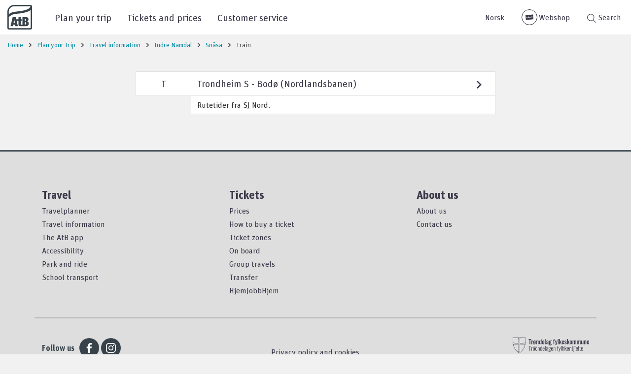

--- FILE ---
content_type: text/html; charset=utf-8
request_url: https://www.atb.no/en/plan-your-trip/
body_size: 9524
content:


    <!DOCTYPE html>    <html lang="en" prefix="dcterms: http://purl.org/dc/terms/#; og: http://ogp.me/ns/article#">            
        <head>

                                                                                
	<!-- Start common head elements -->
	<title>Plan your trip - AtB</title>

	<meta charset="utf-8" />
	<meta name="Generator" content="CMS" data-ctdevice="name:generic, key: default" data-ctchannel="default" />
	<meta name="Keywords" content="" />
	<meta name="Description" content="" />
	<meta property="og:title" content="Plan your trip - AtB" />
	<meta property="og:type" content="article" />
	<meta property="og:article:published_time" content="2017-10-30T13:33:50+01:00" />
	<meta property="og:article:modified_time" content="2017-11-06T17:44:42+01:00" />
	<meta property="og:article:expiration_time" content="2036-01-01T00:00:00+01:00" />
	<meta property="og:article:author" content="CoreTrek" />
	<meta property="og:url" content="https://www.atb.no/en/plan-your-trip/" />
	<meta property="og:image" content />
	<meta property="og:description" content="" />
	<meta property="og:site_name" content="AtB" />
	<meta property="og:locale" content="en_GB" />

	<link rel="canonical" href="https://www.atb.no/en/plan-your-trip/" />
	<link rel="alternate" type="text/html" lang="no-NO" title="Planlegg reisen" hreflang="no-NO" href="https://www.atb.no/reise/" />
	<link rel="alternate" type="text/html" lang="en-GB" title="Plan your trip" hreflang="en-GB" href="https://www.atb.no/en/plan-your-trip/" />

	<script src="https://www.atb.no/corepublish/cplib-common/corepublish.js?appver=1798ac5f6b" nonce="217daa1bc2" async="async"></script>
	<script nonce="217daa1bc2" data-ctnsh="52daa440e942ee9a5797adb57abaeae4" id="cpstartupscript">
	<!--
	if (typeof window.corepublish === 'undefined') { window.corepublish = {}; } 
  window.corepublish.mode = 'cplib'; 
 var CPLIBHTMLROOT = 'https://www.atb.no/corepublish/cplib-common'; var CPLIBSTARTTIME = new Date(); if (typeof cplibJsLoaded == 'undefined') { var cplibJsLoaded = false; } 
	function ctAddEventListener(evt,fn) { if (window.addEventListener) { window.addEventListener(evt,fn); } else if (evt == 'corepublishInitLoaded') { if (window.corepublishInitDone && window.corepublishInitDone == true) {  fn.call(); } else {  setTimeout(function() {  ctRunWhenCplibLoaded(fn); }, 100) }}}
	function ctRunWhenCplibLoaded(fn) { if (cplibJsLoaded == true) { fn.call() } else  {  setTimeout(function() { ctRunWhenCplibLoaded(fn); }, 100) }}
	ctAddEventListener('corepublishInitLoaded',function() { ctShowRetinaImages(); }); 

	ctAddEventListener('sessionrefresh.loaded',function() { ctRunWhenCplibLoaded(function() { window.corepublish.sessionrefreshdialog = new SessionRefreshDialog(86400, 'service.php', (window.ctwebuserloggedin) );} ); }); 

	ctRunWhenCplibLoaded(function() { ctLoadSvgSymbols('7b651a792ab8c58b7a281b985070a1a7'); }); 

	-->
	</script>
	<!-- End common head elements -->


            
            
                                    <!-- Google Tag Manager -->
                    <script>
                        (function (w, d, s, l, i) {
                            w[l] = w[l] || [];
                            w[l].push({'gtm.start': new Date().getTime(), event: 'gtm.js'});
                            var f = d.getElementsByTagName(s)[0], j = d.createElement(s), dl = l != 'dataLayer' ? '&l=' + l : '';
                            j.async = true;
                            j.src = 'https://www.googletagmanager.com/gtm.js?id=' + i + dl;
                            f.parentNode.insertBefore(j, f);
                        })(window, document, 'script', 'dataLayer', 'GTM-WKWWQPZ');
                    </script>
                    <!-- End Google Tag Manager -->
                
                                                    
            
                            <meta http-equiv="X-UA-Compatible" content="IE=edge">
                            <meta name="viewport" content="width=device-width, initial-scale=1, shrink-to-fit=no">
            
            <meta name="format-detection" content="telephone=no">

                                                                        <link rel='preload' href='https://www.atb.no/' as="script" />
                                            <link rel='dns-preload' href='https://www.atb.no/'  />
                                            <link rel='preconnect' href='https://www.atb.no/'  />
                                            <link rel='preload' href='https://www.atb.no/en/plan-your-trip/' as="script" />
                                            <link rel='preload' href='https://www.atb.no/en/tickets-and-prices/' as="script" />
                                            <link rel='preload' href='https://www.atb.no/en/customer-service/' as="script" />
                                    
                                                    <link media="all" rel="stylesheet" type="text/css" href="/themes/atb/compressed/site.dbb39e46998bf4879242.min.css"
                  data-ctbrowsertype="chrome"/>
                                
                                                <script async="async" type='text/javascript' src='/themes/atb/compressed/site.dbb39e46998bf4879242.min.js'></script>
                                            
            <link rel="icon" type="image/x-icon" href="/favicon-light.ico">
            <link rel="apple-touch-icon" sizes="180x180" href="/apple-touch-icon-light.png">
            <link rel="icon" type="image/png" sizes="32x32" href="/favicon-32x32-light.png">
            <link rel="icon" type="image/png" sizes="16x16" href="/favicon-16x16-light.png">
            <link rel="mask-icon" href="/safari-pinned-tab.svg">

            <script>
              /**
               * Check and wait for all packages (window.{package}) are loaded.
               *
               * @param {string[]} packageArray String array of all packages required;
               * @param {int} maxCheck Maximum number of checks. Each check waits 200ms, usefull for slow internet
               */
                window.JsPackageCheck = function (packageArray = [], maxCheck = 60) {
                    console.info(`Getting packages: [${packageArray.join(', ')}]...`); // Not nessesary
                    return new Promise((resolve, reject) => {
                        let i = 0;

                        function f() {
                            i++;
                            let missing = packageArray.filter(pack => window.hasOwnProperty(pack) === false);

                            // Hit max check? Log warning
                            if (i > maxCheck) {
                                console.warn(`Missing package: ${missing.join(', ')}`);
                                reject();
                                return;
                            }

                            if (!missing.length) {
                                resolve();
                            } // Check success, run callback.
                            else {
                                setTimeout(f, 200);
                            } // Run check again;
                        }

                        f();
                    });
                }
            </script>

                    </head>
    
                        <body  class="runtime-cid-277 runtime-ctid-104 menuroot-cid-277 default " >
                                    <!-- Google Tag Manager (noscript) -->
            <noscript>
                <iframe src="https://www.googletagmanager.com/ns.html?id=GTM-WKWWQPZ"
                        height="0" width="0" style="display:none;visibility:hidden"></iframe>
            </noscript>
            <!-- End Google Tag Manager (noscript) -->
                        <script>
              /*window.kindlyOptions = {
                  bubbleAvatar: 'https://www.atb.no/themes/atb/svg/AtB-chatbot.png'
              };*/
            </script>

            <script id="kindly-chat" src="https://chat.kindlycdn.com/kindly-chat.js"
                    data-bot-key="aba69ea4-189c-47b3-8f72-3d8963a189eb" data-shadow-dom defer></script>

            
                    
                    
        
            <div class="content">
        <a class="sr-only sr-only-focusable" href="#main-content">Go to content</a>
        <div class="toolbar">
    <div class="container-fluid">
        <div class="toolbar__inner"></div>
    </div>
</div>

<script>
  (function() {
    var cookies = "; " + document.cookie;
    var cookieLoggedIn = cookies.split("; loggedin=");
    var isLoggedIn = cookieLoggedIn.length === 2;

    if (isLoggedIn) {
      document.body.classList.add('is-logged-user');

      var xhr = new XMLHttpRequest();
      var url = '/xmlhttprequest.php?service=frontend.toolbar';

      
              url += '&categoryId=277';
      
      xhr.open('GET', url);
      xhr.onload = function() {
        if (xhr.status === 200) {
          document.querySelector('.toolbar__inner').innerHTML += xhr.responseText;
        }

        if (xhr.status === 403) {
          document.cookie = 'loggedin=; Path=/; Expires=Thu, 01 Jan 1970 00:00:01 GMT;';
          document.body.classList.remove('is-logged-user');
        }
      };

      xhr.send();
    }
  })();
</script>        <header class="header">
                            <div class="container-fluid">
                    <div class="row">
                                                    <nav class="header-navigation">
    


            <div class="header-logo col-5 col-lg-auto " >
    
     
            <div class="tile-content ">
    
                            
        
            <a href="https://www.atb.no/en/">
            <svg id="logo_atb_graa" xmlns="http://www.w3.org/2000/svg" viewBox="0 0 383.764 383.657">
    <defs>
        <style>.atb-logo-cls-1{fill:#37424a;}</style>
    </defs>
    <path id="logo_atb_graa_ramme" class="atb-logo-cls-1"
          d="M357.187,0h-.009L105.66.11A105.787,105.787,0,0,0,0,105.779l.105,251.31A26.6,26.6,0,0,0,26.68,383.657H357.187a26.607,26.607,0,0,0,26.577-26.577V26.577A26.607,26.607,0,0,0,357.187,0ZM105.669,21.037l251.518-.11a5.619,5.619,0,0,1,3.334,1.095c-7.73,20.742-24.879,35.236-49.262,46.711l-1.871.97C267.95,86.443,218.4,94.728,184.125,98.732c-7.754.906-15.41,1.72-22.821,2.508-35.986,3.828-69.979,7.445-99.445,19.355a140.171,140.171,0,0,0-26.77,14.175l-.809.533q-6.677,4.248-13.337,9.336l-.016-38.86A84.742,84.742,0,0,1,105.669,21.037ZM357.187,362.731H26.68a5.649,5.649,0,0,1-5.648-5.651l-.069-166.018c8.4-8.381,19.625-18.368,32.184-26.342l1.294-.85.228-.154A105.821,105.821,0,0,1,74.951,153c24.933-10.078,56.564-13.443,90.056-17.007,7.493-.8,15.241-1.62,23.174-2.547,36.407-4.252,89.255-13.14,134.3-31.338a178.442,178.442,0,0,0,40.357-22.514V357.08A5.651,5.651,0,0,1,357.187,362.731Z"/>
    <path id="logo_atb_graa_tekst" class="atb-logo-cls-1"
          d="M196.082,331.462c-8.551,0-13.115-1.731-15.562-3.586a15.775,15.775,0,0,1-5.362-8.24,50.139,50.139,0,0,1-1.686-14.394V248.061h-30.1l20.366,83.389H124.431l-3.773-24.819H91.272L87.5,331.45H48.786L82.735,189.687H129.2l8.416,34.349h35.861v-31.57h35.739v31.57h14.1v24.025h-14.1v51.225q0,4.571,2.085,6.452t6.452,1.886h16.086l-.057-117.937h55.645q19.849,0,29.285,9.629t9.432,25.711a45.4,45.4,0,0,1-1.29,10.821,32.191,32.191,0,0,1-3.974,9.531,25.4,25.4,0,0,1-6.848,7.247A25.975,25.975,0,0,1,305.9,256.8v.395a26.633,26.633,0,0,1,11.913,3.673,27.425,27.425,0,0,1,8.14,7.644,32.426,32.426,0,0,1,4.666,10.027,41.727,41.727,0,0,1,1.489,11.02,57.2,57.2,0,0,1-2.382,16.878,34.528,34.528,0,0,1-7.446,13.3,33.532,33.532,0,0,1-13.2,8.638q-8.143,3.078-19.655,3.076H232.929ZM105.768,218.675l-10.126,60.16h20.649l-10.125-60.16Zm173.725,26.6a9.968,9.968,0,0,0,8.737-4.269,17.061,17.061,0,0,0,2.978-10.024,17.881,17.881,0,0,0-2.978-10.326,9.907,9.907,0,0,0-8.737-4.367h-8.934v28.986Zm1.391,59.566a12.153,12.153,0,0,0,9.132-4.269q3.972-4.266,3.971-13.2,0-8.34-3.971-12.709a12.056,12.056,0,0,0-9.132-4.367H270.559v34.548Z"/>
</svg>
                    </a>
    

            </div>
    
            </div>
    


    <div class="header-menu nav-inline col-12 single-mode">
    
     
            <div class="tile-content ">
    
                            
                <ul class="treelist nav header-menu__nav"><li class="nav-item header-menu__item first tree-level-0 active expanded leaf odd"><a href="https://www.atb.no/en/plan-your-trip/" target="_self" class="nav-link header-menu__link">Plan your trip</a></li><li class="nav-item header-menu__item tree-level-0 collapsed leaf even"><a href="https://www.atb.no/en/tickets-and-prices/" target="_self" class="nav-link header-menu__link">Tickets and prices</a></li><li class="nav-item header-menu__item last tree-level-0 collapsed leaf odd"><a href="https://www.atb.no/en/customer-service/" target="_self" class="nav-link header-menu__link">Customer service</a></li></ul>
    
            </div>
    
    </div>



            <div class="header-supportmenu nav-inline col-12">
    
     
            <div class="tile-content ">
    
                            
                <div class="header-supportmenu__mobile-toggle">
            <a href='https://www.atb.no/reise/'><div class='icon-wrapper'><svg shape-rendering="auto" aria-hidden="true" role="presentation" xmlns="http://www.w3.org/2000/svg"><use xlink:href="#icons8_globe"></use></svg></div><span>Norsk</span></a>
        </div>
        <ul class="header-supportmenu__nav nav">
            <li class="nav-item header-supportmenu__item">
                <a href="https://www.atb.no/reise/" target="_self" class="header-supportmenu__link header-supportmenu__link--language nav-link">Norsk</a>
            </li>
            <li class="nav-item header-supportmenu__item">
                <a id="login-services-toggle" class="toggle-login header-supportmenu__link header-supportmenu__link--my-page nav-link" href="">
                    <div class="loginbox__action-label">
                        <div class='icon-wrapper'><svg data-fileid="91779" shape-rendering="auto" aria-hidden="true" role="presentation" xmlns="http://www.w3.org/2000/svg"><use xlink:href="#icon_tkort" /></svg></div>
                        
                        Webshop
                    </div>
                </a>
            </li>
            <li class="nav-item toggle-login header-supportmenu__item">
                <a class="header-supportmenu__link header-supportmenu__link--tcard nav-link" href="">
                    Webshop
                </a>
            </li>
        </ul>
    
            </div>
    
            </div>
    

    <button class="header-menu-button">
        <i class="icon-menu">
            <span class="icon-menu__bar"></span>
            <span class="icon-menu__bar"></span>
            <span class="icon-menu__bar"></span>
        </i>
        <span class="header-menu-text">Meny</span>
    </button>
    <button class="header-search-button collapsed" aria-controls="header-search" title="Klikk for å gå til søk">
            <span class="header-search-icon">
                <svg shape-rendering="auto" aria-hidden="true" role="presentation" xmlns="http://www.w3.org/2000/svg"><use xlink:href="#search" /></svg>
            </span>
        <span class="header-search-text">Search</span>
    </button>

</nav>
<div role="search" class="header-search" id="header-search">
    


            <div class="headersearch hidden-print col-12 " >
    
     
            <div class="tile-content ">
    
                            
                <form class="headersearch__form" action="https://www.atb.no/search/" method="get">
            <div class="headersearch__field">
                <input type="hidden" name="categoryID" value="294" />

                <div class="headersearch__input">
                    <label class="sr-only" for="headersearch-field">Search</label>
                                        <input id="headersearch-field" class="headersearch__input-field" placeholder="What can we help you with?" title="What can we help you with?" type="text" name="q" value="" />
                </div>

                <div class="headersearch__action">
                    <button class="headersearch__search" type="submit">
                        <span class="headersearch__icon"><svg shape-rendering="auto" aria-hidden="true" role="presentation" xmlns="http://www.w3.org/2000/svg"><use xlink:href="#search" /></svg></span>
                        <span class="headersearch__text">Search</span>
                    </button>
                </div>
            </div>
        </form>
    
            </div>
    
            </div>
    
</div>

<div id="placeholder-header-login" class="header-login-wrapper hide">
    
    <div class="tile-common login-redirects w-100 hidden-print">
        <div class="row">
            <div class="col-12">
                        </div>
        </div>

        <div class="row portals-wrapper">
                            <div class="col-12 col-lg-6">
                    <div class="portal">
                        <h3 class="title">Webshop for t:card</h3>
                        <div class="icon">
                            <object id="icon_buss_trikk_baat" title="" width="160" height="23" type="image/svg+xml" aria-label="buss&amp;trikk&amp;bat.svg" data="[data-uri]" data-fileid="116879">
    buss&amp;trikk&amp;bat.svg
</object>

                        </div>
                        <div class="description">
                            <p>Buy tickets for travel by bus, tram and express boat.

</p>
                        </div>
                        <div class="links">
                                                            <a href="https://nettbutikk.atb.no/" target="_self" class="btn btn-primary">Log in</a>
                                                    </div>
                    </div>
                </div>
            
            
                            <div class="col-12">
                    <div class="bottom-article">
                        <div class="articleelement newtext body ckeditor" property="articleBody" id="body-99640"><p><a href="https://www.atb.no/mobillettkonto/">Sign in to AtB Mobillett</a></p></div>

                    </div>
                </div>
                    </div>

    </div>











</div>

                                            </div>
                </div>
                    </header>

                    <main role="main">
                                                            <div class="breadcrumb">
                            


            <nav class="sitelocator hidden-md-down hidden-print ">
    
     
            <div class="tile-content ">
    
                            
                
        <ol class="sitelocator__list" itemscope itemtype="http://schema.org/BreadcrumbList">
                            <li class="sitelocator__item" itemprop="itemListElement" itemscope itemtype="http://schema.org/ListItem">
                                            <a class="sitelocator__link" href="https://www.atb.no/en/" itemprop="item"><span itemprop="name">Home</span></a>
                                        <meta itemprop="position" content="1">
                </li>
                            <li class="sitelocator__item" itemprop="itemListElement" itemscope itemtype="http://schema.org/ListItem">
                                            <a class="sitelocator__link" href="https://www.atb.no/en/plan-your-trip/" itemprop="item"><span itemprop="name">Plan your trip</span></a>
                                        <meta itemprop="position" content="2">
                </li>
                    </ol>
    
            </div>
    
            </nav>
    
                        </div>
                                                    <div class="page" id="main-content" >
                    <div class="container">
                        <div class="row justify-content-center">
                            
<!-- categorytemplate.CpCategoryTemplate::renderTile(): The tile [Message box] Id [83] was not rendered, prepare() returned false -->



                        
            
                        
                                                                                                            
            <article class="default full-view tile-common articledisplay col-12"  data-articleId="4707" data-templateId="1"  vocab="http://schema.org/" typeof="Article">

    <header><h1  property="headline">Plan your trip</h1></header>
    <div class="tile-content">
                    <div class="articledisplay__content"><div class="articleelement ctwebform form" id="form-39417"></div></div>
        
    
    </div>

    
</article>

            


            <div class="portalmenu col-12 " >
    
     
            <div class="tile-content ">
    
                            
                <nav class="portalmenu__navigation">
            
            <div class="row">
                                    <div class="col-12 col-sm-6 col-lg-4 portalbox portalbox--icon">
                        <a class="portalbox__link" href="https://reise.atb.no">
                            <div class="portalbox__wrapper">
                                                                    <div class="portalbox__icon">
                                        <span aria-hidden="true">
                                            <svg id="a-reiseplanlegger" data-name="Layer 1" xmlns="http://www.w3.org/2000/svg" viewBox="0 0 68.03 68.03"><title>a-reiseplanlegger</title><path d="M47.78,28.54a13,13,0,1,0-25.55,3.2,12.79,12.79,0,0,0,1.42,3.39h0l.33.53L34.81,52.72l10.81-17,.34-.54v0h0A12.79,12.79,0,0,0,47.78,28.54Zm-13,4.78a5.68,5.68,0,1,1,5.67-5.68A5.67,5.67,0,0,1,34.81,33.32Z"/></svg>
                                        </span>
                                    </div>
                                                                <h3 class="portalbox__header">
                                    Travelplanner
                                </h3>
                                <p class="portalbox__description">Travelplanner, departures in real time and maps.</p>
                            </div>
                        </a>
                    </div>
                                    <div class="col-12 col-sm-6 col-lg-4 portalbox portalbox--icon">
                        <a class="portalbox__link" href="https://www.atb.no/en/timetables/">
                            <div class="portalbox__wrapper">
                                                                    <div class="portalbox__icon">
                                        <span aria-hidden="true">
                                            <svg id="icon_a_calendar" xmlns="http://www.w3.org/2000/svg" viewBox="0 0 68.03 68.03"><title>Kalender</title><path d="M12.12,25.52V49.17a2.45,2.45,0,0,0,2.45,2.45h38.9a2.45,2.45,0,0,0,2.45-2.45V25.4ZM53.4,49.1H14.63V28H53.4Z"/><path d="M48.14,16.12v1.75a3.1,3.1,0,1,1-6.19,0V16.12H25.51v1.75a3.1,3.1,0,1,1-6.19,0V16.12H12.14v7.11H55.91V16.12Z"/><path d="M22.42,20a2.1,2.1,0,0,0,2.1-2.1v-4a2.1,2.1,0,1,0-4.19,0v4A2.1,2.1,0,0,0,22.42,20Z"/><path d="M45,20a2.1,2.1,0,0,0,2.1-2.1v-4a2.1,2.1,0,1,0-4.19,0v4A2.1,2.1,0,0,0,45,20Z"/></svg>
                                        </span>
                                    </div>
                                                                <h3 class="portalbox__header">
                                    Travel information
                                </h3>
                                <p class="portalbox__description">Timetables, on-demand transport and maps.</p>
                            </div>
                        </a>
                    </div>
                                    <div class="col-12 col-sm-6 col-lg-4 portalbox portalbox--icon">
                        <a class="portalbox__link" href="https://www.atb.no/en/app-atb/">
                            <div class="portalbox__wrapper">
                                                                    <div class="portalbox__icon">
                                        <span aria-hidden="true">
                                            <svg id="a-sanntid" data-name="Layer 1" xmlns="http://www.w3.org/2000/svg" viewBox="0 0 68.03 68.03"><title>a-sanntid</title><path d="M33.85,17.35a17.36,17.36,0,0,0-16.2,11.2H22A13.35,13.35,0,1,1,22,40.69H17.6A17.33,17.33,0,1,0,33.85,17.35Z"/><rect x="13.61" y="31" width="9.6" height="2.63"/><rect x="13.61" y="35.78" width="9.6" height="2.63"/><path d="M33.85,36.69a2,2,0,1,0-2-2,2,2,0,0,0,2,2"/><polygon points="31.7 38.01 30.64 37.03 42.3 25.38 42.38 25.46 31.7 38.01"/><rect x="30.11" y="11.81" width="7.49" height="4.53" rx="1.36" ry="1.36"/></svg>
                                        </span>
                                    </div>
                                                                <h3 class="portalbox__header">
                                    The AtB app
                                </h3>
                                <p class="portalbox__description">Travel planner, departures in real time and maps on your phone.</p>
                            </div>
                        </a>
                    </div>
                                    <div class="col-12 col-sm-6 col-lg-4 portalbox portalbox--icon">
                        <a class="portalbox__link" href="https://www.atb.no/en/accessibility/">
                            <div class="portalbox__wrapper">
                                                                    <div class="portalbox__icon">
                                        <span aria-hidden="true">
                                            <svg id="icon_handicap" xmlns="http://www.w3.org/2000/svg" viewBox="0 0 68.03 68.03"><title>Handicap</title><path d="M41.32 45.63A10.47 10.47 0 1 1 25 34.54v-3.32l-.2.11a13.29 13.29 0 1 0 18.47 17.26l.26-.83-1.85-3.54zM50 48.46l-5.81-12a2.3 2.3 0 0 0-1.63-1h-8.49v-4.25h6.24a1.77 1.77 0 0 0 1.82-1.73 1.75 1.75 0 0 0-1.79-1.72H34v-3.84a3.8 3.8 0 0 0-7.6-.2V35.86a3.63 3.63 0 0 0 3.5 3.74h11.23l5.14 10.85a2.2 2.2 0 0 0 1.85 1 2 2 0 0 0 2-2.07v-.15a2.34 2.34 0 0 0-.12-.77zM30.21 19.4a3.83 3.83 0 1 0-3.83-3.82 3.82 3.82 0 0 0 3.83 3.82z"/></svg>
                                        </span>
                                    </div>
                                                                <h3 class="portalbox__header">
                                    Accessibility
                                </h3>
                                <p class="portalbox__description">Design for universal accessibility.</p>
                            </div>
                        </a>
                    </div>
                                    <div class="col-12 col-sm-6 col-lg-4 portalbox portalbox--icon">
                        <a class="portalbox__link" href="https://www.atb.no/en/park-and-ride/">
                            <div class="portalbox__wrapper">
                                                                    <div class="portalbox__icon">
                                        <span aria-hidden="true">
                                            <svg id="icon_parking" xmlns="http://www.w3.org/2000/svg" viewBox="0 0 68.03 68.03"><title>a-parking</title><path d="M35.24 39.27h-8.18v16h-8.3V12.75h16.48c8.78 0 14 6 14 13.26s-5.24 13.26-14 13.26m-.42-19.11h-7.76v11.65h7.76c3.76 0 6.15-2.33 6.15-5.8s-2.39-5.85-6.15-5.85"/></svg>
                                        </span>
                                    </div>
                                                                <h3 class="portalbox__header">
                                    Park and ride
                                </h3>
                                <p class="portalbox__description">Free parking near public transport.</p>
                            </div>
                        </a>
                    </div>
                                    <div class="col-12 col-sm-6 col-lg-4 portalbox portalbox--icon">
                        <a class="portalbox__link" href="https://www.atb.no/en/plan-your-trip/school-transport/">
                            <div class="portalbox__wrapper">
                                                                    <div class="portalbox__icon">
                                        <span aria-hidden="true">
                                            <svg id="icon_buss" data-name="Layer 1" xmlns="http://www.w3.org/2000/svg" viewBox="0 0 48.78 20.99"><title>buss</title><circle cx="8.94" cy="17.48" r="3.51" fill="#231f20"/><circle cx="40.91" cy="17.48" r="3.51" fill="#231f20"/><path d="M9.6,23.88V41.51H14.2c0-.05,0-.1,0-.16a4.36,4.36,0,1,1,8.73,0c0,.05,0,.1,0,.16H46.16c0-.05,0-.1,0-.16a4.36,4.36,0,1,1,8.73,0c0,.05,0,.1,0,.16h3.53V23.88ZM13.27,34V27.29h9.59V34Zm11,0V27.29h9.59V34Zm11,0V27.29h9.59V34Zm20.62,0H46.19V27.29h9.64Z" transform="translate(-9.6 -23.88)" fill="#231f20"/></svg>
                                        </span>
                                    </div>
                                                                <h3 class="portalbox__header">
                                    School transport
                                </h3>
                                <p class="portalbox__description">Informations and guidelines for school transport in Trøndelag.</p>
                            </div>
                        </a>
                    </div>
                            </div>

        </nav>
    
            </div>
    
            </div>
    
                        </div>
                    </div>

                </div>
            </main>
        
        <footer class="footer" role="contentinfo">
                            <div class="container-fluid">
                    <div class="row">
                                                    <div class="footer-container">
    <div class="container">
        <div class="row">
            <div class="col-12 col-md-4">
                


    <nav class="footer-menu hidden-print single-mode">
    
     
            <div class="tile-content ">
    
                <h4 class="footer-menu__title">Travel</h4>
    
                <ul class="treelist nav footer-menu__nav"><li class="nav-item footer-menu__item first tree-level-0 leaf odd"><a href="https://reise.atb.no" target="_self" class="nav-link footer-menu__link" title="Travelplanner, departures in real time and maps.">Travelplanner</a></li><li class="nav-item footer-menu__item tree-level-0 collapsed leaf even"><a href="https://www.atb.no/en/timetables/" target="_self" class="nav-link footer-menu__link" title="Timetables, on-demand transport and maps.">Travel information</a></li><li class="nav-item footer-menu__item tree-level-0 collapsed leaf odd"><a href="https://www.atb.no/en/app-atb/" target="_self" class="nav-link footer-menu__link" title="Travel planner, departures in real time and maps on your phone.">The AtB app</a></li><li class="nav-item footer-menu__item tree-level-0 leaf even"><a href="https://www.atb.no/en/accessibility/" target="_self" class="nav-link footer-menu__link" title="Design for universal accessibility.">Accessibility</a></li><li class="nav-item footer-menu__item tree-level-0 leaf odd"><a href="https://www.atb.no/en/park-and-ride/" target="_self" class="nav-link footer-menu__link" title="Free parking near public transport.">Park and ride</a></li><li class="nav-item footer-menu__item last tree-level-0 collapsed leaf even"><a href="https://www.atb.no/en/plan-your-trip/school-transport/" target="_self" class="nav-link footer-menu__link" title="Informations and guidelines for school transport in Trøndelag.">School transport</a></li></ul>
    
            </div>
    
    </nav>

            </div>
            <div class="col-12 col-md-4">
                


    <nav class="footer-menu hidden-print single-mode">
    
     
            <div class="tile-content ">
    
                <h4 class="footer-menu__title">Tickets</h4>
    
                <ul class="treelist nav footer-menu__nav"><li class="nav-item footer-menu__item first tree-level-0 collapsed leaf odd"><a href="https://www.atb.no/en/prices/" target="_self" class="nav-link footer-menu__link" title="Ticket prices for public transport in Trøndelag.">Prices</a></li><li class="nav-item footer-menu__item tree-level-0 collapsed leaf even"><a href="https://www.atb.no/en/ticket/" target="_self" class="nav-link footer-menu__link" title="Public transport ticket guide.">How to buy a ticket</a></li><li class="nav-item footer-menu__item tree-level-0 leaf odd"><a href="https://www.atb.no/en/zones-and-zone-maps/" target="_self" class="nav-link footer-menu__link" title="Ticket zone overview for public transport in Trøndelag.">Ticket zones</a></li><li class="nav-item footer-menu__item tree-level-0 leaf even"><a href="https://www.atb.no/en/on-board/" target="_self" class="nav-link footer-menu__link" title="Find out what you can bring on board and how much it costs.">On board</a></li><li class="nav-item footer-menu__item tree-level-0 leaf odd"><a href="https://www.atb.no/group-travels/" target="_self" class="nav-link footer-menu__link" title="Group discount for travels by bus and express boat.">Group travels</a></li><li class="nav-item footer-menu__item tree-level-0 leaf even"><a href="https://www.atb.no/en/tickets-and-fares/transfer/" target="_self" class="nav-link footer-menu__link" title="Guidelines for transfers between transport services.">Transfer</a></li><li class="nav-item footer-menu__item last tree-level-0 collapsed leaf odd"><a href="https://www.atb.no/hjemjobbhjem_2/" target="_self" class="nav-link footer-menu__link" title="An offer for companies in ticket zone A.">HjemJobbHjem</a></li></ul>
    
            </div>
    
    </nav>

            </div>
            <div class="col-12 col-md-4">
                


    <nav class="footer-menu hidden-print single-mode">
    
     
            <div class="tile-content ">
    
                <h4 class="footer-menu__title">About us</h4>
    
                <ul class="treelist nav footer-menu__nav"><li class="nav-item footer-menu__item first tree-level-0 collapsed leaf odd"><a href="https://www.atb.no/en/about-us/" target="_self" class="nav-link footer-menu__link">About us</a></li><li class="nav-item footer-menu__item last tree-level-0 leaf even"><a href="https://www.atb.no/en/contact/" target="_self" class="nav-link footer-menu__link">Contact us</a></li></ul>
    
            </div>
    
    </nav>

            </div>
        </div>
        <div class="row row-stroke-top align-items-md-end">
            <div class="col-12 col-lg-4 text-center text-lg-left">
                <div class="footer-social">
                    <h4 class="footer-social__header">Follow us</h4>
                    <ul class="footer-social__list">
                                                    <li class="footer-social__item">
                                <a class="footer-social__link" target="_blank" title="Facebook"
                                   href="https://www.facebook.com/atb.no/">
                                    <svg shape-rendering="auto" aria-hidden="true" role="presentation" xmlns="http://www.w3.org/2000/svg"><use xlink:href="#some_facebook" /></svg>
                                </a>
                            </li>
                                                                            <li class="footer-social__item">
                                <a class="footer-social__link" target="_blank" title="Instagram"
                                   href="https://www.instagram.com/atb_no/">
                                    <svg shape-rendering="auto" aria-hidden="true" role="presentation" xmlns="http://www.w3.org/2000/svg"><use xlink:href="#some_instagram" /></svg>
                                </a>
                            </li>
                                                                    </ul>
                </div>
            </div>

            <div class="col-12 col-lg-4 text-center">
                                    <a class="footer-privacy-link"
                       href="https://www.atb.no/privacy-policy/privacy-policy-and-cookies">Privacy policy and cookies</a>

                            </div>
            <div class="col-12 col-lg-4 text-center text-lg-right">
                                    <a class="footer-logo" target="_blank" href="https://www.trondelagfylke.no/">
                        <span class="footer-logo__svg footer-logo__new">
                            <svg shape-rendering="auto" aria-hidden="true" role="presentation" xmlns="http://www.w3.org/2000/svg"><use xlink:href="#trondelag_logo" /></svg>
                        </span>
                    </a>
                            </div>
        </div>
    </div>
</div>

                                            </div>
                </div>
                    </footer>
    </div>

                    


<script nonce="217daa1bc2">window.cpstatInfo = '{"l":"en_GB","i":1,"h":"www.atb.no","q":200,"n":"html","o":"4277-691779-6116879-34707"}';
window.cpstatDomain = "www."+"atb."+"no";
ctAddEventListener('corepublishInitLoaded',function() { cpRegisterStatistics(); } );
</script><noscript><iframe id="ctstatistics-noscript-iframe" style="border:0;" height="60" width="300" src="https://www.atb.no/regstat.php/2026-01-20/?l=en_GB&amp;i=1&amp;h=www.atb.no&amp;q=200&amp;n=html&amp;o=4277-691779-6116879-34707&amp;m=1&amp;a=https%3A%2F%2Fwww.atb.no%2Fen%2Fplan-your-trip%2F"></iframe>
</noscript>


        
                    




        
                    </body>
            
            </html>
    


<!-- CtPageCache: cached at 2026-01-20 00:02:01, expires at 2026-01-21 00:00:00 -->

<!-- CtPageCache.outputCacheFile(): Cachefile was used for device [default] from store [CtFileCacheStore]  on host [atb.ctcustomer.com] -->


--- FILE ---
content_type: text/html; charset=utf-8
request_url: https://www.atb.no/en/tickets-and-prices/
body_size: 14017
content:


    <!DOCTYPE html>    <html lang="en" prefix="dcterms: http://purl.org/dc/terms/#; og: http://ogp.me/ns/article#">            
        <head>

                                                                                
	<!-- Start common head elements -->
	<title>Tickets and prices - AtB</title>

	<meta charset="utf-8" />
	<meta name="Generator" content="CMS" data-ctdevice="name:generic, key: default" data-ctchannel="default" />
	<meta name="Keywords" content="" />
	<meta name="Description" content="" />
	<meta property="og:title" content="Tickets and prices - AtB" />
	<meta property="og:type" content="article" />
	<meta property="og:article:published_time" content="2006-04-09T13:23:46+02:00" />
	<meta property="og:article:modified_time" content="2025-05-23T14:13:42+02:00" />
	<meta property="og:article:expiration_time" content="2036-01-01T00:00:00+01:00" />
	<meta property="og:article:author" content="CoreTrek" />
	<meta property="og:url" content="https://www.atb.no/en/tickets-and-prices/" />
	<meta property="og:image" content />
	<meta property="og:description" content="" />
	<meta property="og:site_name" content="AtB" />
	<meta property="og:locale" content="en_GB" />

	<link rel="canonical" href="https://www.atb.no/en/tickets-and-prices/" />
	<link rel="alternate" type="text/html" lang="no-NO" title="Billetter og priser" hreflang="no-NO" href="https://www.atb.no/billetter-og-priser/" />
	<link rel="alternate" type="text/html" lang="en-GB" title="Tickets and prices" hreflang="en-GB" href="https://www.atb.no/en/tickets-and-prices/" />

	<script src="https://www.atb.no/corepublish/cplib-common/corepublish.js?appver=1798ac5f6b" nonce="a72c3256e8" async="async"></script>
	<script nonce="a72c3256e8" data-ctnsh="dc2cb64af63eb7e7630ca936bcc6b9c1" id="cpstartupscript">
	<!--
	if (typeof window.corepublish === 'undefined') { window.corepublish = {}; } 
  window.corepublish.mode = 'cplib'; 
 var CPLIBHTMLROOT = 'https://www.atb.no/corepublish/cplib-common'; var CPLIBSTARTTIME = new Date(); if (typeof cplibJsLoaded == 'undefined') { var cplibJsLoaded = false; } 
	function ctAddEventListener(evt,fn) { if (window.addEventListener) { window.addEventListener(evt,fn); } else if (evt == 'corepublishInitLoaded') { if (window.corepublishInitDone && window.corepublishInitDone == true) {  fn.call(); } else {  setTimeout(function() {  ctRunWhenCplibLoaded(fn); }, 100) }}}
	function ctRunWhenCplibLoaded(fn) { if (cplibJsLoaded == true) { fn.call() } else  {  setTimeout(function() { ctRunWhenCplibLoaded(fn); }, 100) }}
	ctAddEventListener('corepublishInitLoaded',function() { ctShowRetinaImages(); }); 

	ctAddEventListener('sessionrefresh.loaded',function() { ctRunWhenCplibLoaded(function() { window.corepublish.sessionrefreshdialog = new SessionRefreshDialog(86400, 'service.php', (window.ctwebuserloggedin) );} ); }); 

	ctRunWhenCplibLoaded(function() { ctLoadSvgSymbols('7b651a792ab8c58b7a281b985070a1a7'); }); 

	-->
	</script>
	<!-- End common head elements -->


            
            
                                    <!-- Google Tag Manager -->
                    <script>
                        (function (w, d, s, l, i) {
                            w[l] = w[l] || [];
                            w[l].push({'gtm.start': new Date().getTime(), event: 'gtm.js'});
                            var f = d.getElementsByTagName(s)[0], j = d.createElement(s), dl = l != 'dataLayer' ? '&l=' + l : '';
                            j.async = true;
                            j.src = 'https://www.googletagmanager.com/gtm.js?id=' + i + dl;
                            f.parentNode.insertBefore(j, f);
                        })(window, document, 'script', 'dataLayer', 'GTM-WKWWQPZ');
                    </script>
                    <!-- End Google Tag Manager -->
                
                                                    
            
                            <meta http-equiv="X-UA-Compatible" content="IE=edge">
                            <meta name="viewport" content="width=device-width, initial-scale=1, shrink-to-fit=no">
            
            <meta name="format-detection" content="telephone=no">

                                                                        <link rel='preload' href='https://www.atb.no/' as="script" />
                                            <link rel='dns-preload' href='https://www.atb.no/'  />
                                            <link rel='preconnect' href='https://www.atb.no/'  />
                                            <link rel='preload' href='https://www.atb.no/en/plan-your-trip/' as="script" />
                                            <link rel='preload' href='https://www.atb.no/en/tickets-and-prices/' as="script" />
                                            <link rel='preload' href='https://www.atb.no/en/customer-service/' as="script" />
                                    
                                                    <link media="all" rel="stylesheet" type="text/css" href="/themes/atb/compressed/site.dbb39e46998bf4879242.min.css"
                  data-ctbrowsertype="chrome"/>
                                
                                                <script async="async" type='text/javascript' src='/themes/atb/compressed/site.dbb39e46998bf4879242.min.js'></script>
                                            
            <link rel="icon" type="image/x-icon" href="/favicon-light.ico">
            <link rel="apple-touch-icon" sizes="180x180" href="/apple-touch-icon-light.png">
            <link rel="icon" type="image/png" sizes="32x32" href="/favicon-32x32-light.png">
            <link rel="icon" type="image/png" sizes="16x16" href="/favicon-16x16-light.png">
            <link rel="mask-icon" href="/safari-pinned-tab.svg">

            <script>
              /**
               * Check and wait for all packages (window.{package}) are loaded.
               *
               * @param {string[]} packageArray String array of all packages required;
               * @param {int} maxCheck Maximum number of checks. Each check waits 200ms, usefull for slow internet
               */
                window.JsPackageCheck = function (packageArray = [], maxCheck = 60) {
                    console.info(`Getting packages: [${packageArray.join(', ')}]...`); // Not nessesary
                    return new Promise((resolve, reject) => {
                        let i = 0;

                        function f() {
                            i++;
                            let missing = packageArray.filter(pack => window.hasOwnProperty(pack) === false);

                            // Hit max check? Log warning
                            if (i > maxCheck) {
                                console.warn(`Missing package: ${missing.join(', ')}`);
                                reject();
                                return;
                            }

                            if (!missing.length) {
                                resolve();
                            } // Check success, run callback.
                            else {
                                setTimeout(f, 200);
                            } // Run check again;
                        }

                        f();
                    });
                }
            </script>

                    </head>
    
                        <body  class="runtime-cid-269 runtime-ctid-104 menuroot-cid-269 default " >
                                    <!-- Google Tag Manager (noscript) -->
            <noscript>
                <iframe src="https://www.googletagmanager.com/ns.html?id=GTM-WKWWQPZ"
                        height="0" width="0" style="display:none;visibility:hidden"></iframe>
            </noscript>
            <!-- End Google Tag Manager (noscript) -->
                        <script>
              /*window.kindlyOptions = {
                  bubbleAvatar: 'https://www.atb.no/themes/atb/svg/AtB-chatbot.png'
              };*/
            </script>

            <script id="kindly-chat" src="https://chat.kindlycdn.com/kindly-chat.js"
                    data-bot-key="aba69ea4-189c-47b3-8f72-3d8963a189eb" data-shadow-dom defer></script>

            
                    
                    
        
            <div class="content">
        <a class="sr-only sr-only-focusable" href="#main-content">Go to content</a>
        <div class="toolbar">
    <div class="container-fluid">
        <div class="toolbar__inner"></div>
    </div>
</div>

<script>
  (function() {
    var cookies = "; " + document.cookie;
    var cookieLoggedIn = cookies.split("; loggedin=");
    var isLoggedIn = cookieLoggedIn.length === 2;

    if (isLoggedIn) {
      document.body.classList.add('is-logged-user');

      var xhr = new XMLHttpRequest();
      var url = '/xmlhttprequest.php?service=frontend.toolbar';

      
              url += '&categoryId=269';
      
      xhr.open('GET', url);
      xhr.onload = function() {
        if (xhr.status === 200) {
          document.querySelector('.toolbar__inner').innerHTML += xhr.responseText;
        }

        if (xhr.status === 403) {
          document.cookie = 'loggedin=; Path=/; Expires=Thu, 01 Jan 1970 00:00:01 GMT;';
          document.body.classList.remove('is-logged-user');
        }
      };

      xhr.send();
    }
  })();
</script>        <header class="header">
                            <div class="container-fluid">
                    <div class="row">
                                                    <nav class="header-navigation">
    


            <div class="header-logo col-5 col-lg-auto " >
    
     
            <div class="tile-content ">
    
                            
        
            <a href="https://www.atb.no/en/">
            <svg id="logo_atb_graa" xmlns="http://www.w3.org/2000/svg" viewBox="0 0 383.764 383.657">
    <defs>
        <style>.atb-logo-cls-1{fill:#37424a;}</style>
    </defs>
    <path id="logo_atb_graa_ramme" class="atb-logo-cls-1"
          d="M357.187,0h-.009L105.66.11A105.787,105.787,0,0,0,0,105.779l.105,251.31A26.6,26.6,0,0,0,26.68,383.657H357.187a26.607,26.607,0,0,0,26.577-26.577V26.577A26.607,26.607,0,0,0,357.187,0ZM105.669,21.037l251.518-.11a5.619,5.619,0,0,1,3.334,1.095c-7.73,20.742-24.879,35.236-49.262,46.711l-1.871.97C267.95,86.443,218.4,94.728,184.125,98.732c-7.754.906-15.41,1.72-22.821,2.508-35.986,3.828-69.979,7.445-99.445,19.355a140.171,140.171,0,0,0-26.77,14.175l-.809.533q-6.677,4.248-13.337,9.336l-.016-38.86A84.742,84.742,0,0,1,105.669,21.037ZM357.187,362.731H26.68a5.649,5.649,0,0,1-5.648-5.651l-.069-166.018c8.4-8.381,19.625-18.368,32.184-26.342l1.294-.85.228-.154A105.821,105.821,0,0,1,74.951,153c24.933-10.078,56.564-13.443,90.056-17.007,7.493-.8,15.241-1.62,23.174-2.547,36.407-4.252,89.255-13.14,134.3-31.338a178.442,178.442,0,0,0,40.357-22.514V357.08A5.651,5.651,0,0,1,357.187,362.731Z"/>
    <path id="logo_atb_graa_tekst" class="atb-logo-cls-1"
          d="M196.082,331.462c-8.551,0-13.115-1.731-15.562-3.586a15.775,15.775,0,0,1-5.362-8.24,50.139,50.139,0,0,1-1.686-14.394V248.061h-30.1l20.366,83.389H124.431l-3.773-24.819H91.272L87.5,331.45H48.786L82.735,189.687H129.2l8.416,34.349h35.861v-31.57h35.739v31.57h14.1v24.025h-14.1v51.225q0,4.571,2.085,6.452t6.452,1.886h16.086l-.057-117.937h55.645q19.849,0,29.285,9.629t9.432,25.711a45.4,45.4,0,0,1-1.29,10.821,32.191,32.191,0,0,1-3.974,9.531,25.4,25.4,0,0,1-6.848,7.247A25.975,25.975,0,0,1,305.9,256.8v.395a26.633,26.633,0,0,1,11.913,3.673,27.425,27.425,0,0,1,8.14,7.644,32.426,32.426,0,0,1,4.666,10.027,41.727,41.727,0,0,1,1.489,11.02,57.2,57.2,0,0,1-2.382,16.878,34.528,34.528,0,0,1-7.446,13.3,33.532,33.532,0,0,1-13.2,8.638q-8.143,3.078-19.655,3.076H232.929ZM105.768,218.675l-10.126,60.16h20.649l-10.125-60.16Zm173.725,26.6a9.968,9.968,0,0,0,8.737-4.269,17.061,17.061,0,0,0,2.978-10.024,17.881,17.881,0,0,0-2.978-10.326,9.907,9.907,0,0,0-8.737-4.367h-8.934v28.986Zm1.391,59.566a12.153,12.153,0,0,0,9.132-4.269q3.972-4.266,3.971-13.2,0-8.34-3.971-12.709a12.056,12.056,0,0,0-9.132-4.367H270.559v34.548Z"/>
</svg>
                    </a>
    

            </div>
    
            </div>
    


    <div class="header-menu nav-inline col-12 single-mode">
    
     
            <div class="tile-content ">
    
                            
                <ul class="treelist nav header-menu__nav"><li class="nav-item header-menu__item first tree-level-0 collapsed leaf odd"><a href="https://www.atb.no/en/plan-your-trip/" target="_self" class="nav-link header-menu__link">Plan your trip</a></li><li class="nav-item header-menu__item tree-level-0 active expanded leaf even"><a href="https://www.atb.no/en/tickets-and-prices/" target="_self" class="nav-link header-menu__link">Tickets and prices</a></li><li class="nav-item header-menu__item last tree-level-0 collapsed leaf odd"><a href="https://www.atb.no/en/customer-service/" target="_self" class="nav-link header-menu__link">Customer service</a></li></ul>
    
            </div>
    
    </div>



            <div class="header-supportmenu nav-inline col-12">
    
     
            <div class="tile-content ">
    
                            
                <div class="header-supportmenu__mobile-toggle">
            <a href='https://www.atb.no/billetter-og-priser/'><div class='icon-wrapper'><svg shape-rendering="auto" aria-hidden="true" role="presentation" xmlns="http://www.w3.org/2000/svg"><use xlink:href="#icons8_globe"></use></svg></div><span>Norsk</span></a>
        </div>
        <ul class="header-supportmenu__nav nav">
            <li class="nav-item header-supportmenu__item">
                <a href="https://www.atb.no/billetter-og-priser/" target="_self" class="header-supportmenu__link header-supportmenu__link--language nav-link">Norsk</a>
            </li>
            <li class="nav-item header-supportmenu__item">
                <a id="login-services-toggle" class="toggle-login header-supportmenu__link header-supportmenu__link--my-page nav-link" href="">
                    <div class="loginbox__action-label">
                        <div class='icon-wrapper'><svg data-fileid="91779" shape-rendering="auto" aria-hidden="true" role="presentation" xmlns="http://www.w3.org/2000/svg"><use xlink:href="#icon_tkort" /></svg></div>
                        
                        Webshop
                    </div>
                </a>
            </li>
            <li class="nav-item toggle-login header-supportmenu__item">
                <a class="header-supportmenu__link header-supportmenu__link--tcard nav-link" href="">
                    Webshop
                </a>
            </li>
        </ul>
    
            </div>
    
            </div>
    

    <button class="header-menu-button">
        <i class="icon-menu">
            <span class="icon-menu__bar"></span>
            <span class="icon-menu__bar"></span>
            <span class="icon-menu__bar"></span>
        </i>
        <span class="header-menu-text">Meny</span>
    </button>
    <button class="header-search-button collapsed" aria-controls="header-search" title="Klikk for å gå til søk">
            <span class="header-search-icon">
                <svg shape-rendering="auto" aria-hidden="true" role="presentation" xmlns="http://www.w3.org/2000/svg"><use xlink:href="#search" /></svg>
            </span>
        <span class="header-search-text">Search</span>
    </button>

</nav>
<div role="search" class="header-search" id="header-search">
    


            <div class="headersearch hidden-print col-12 " >
    
     
            <div class="tile-content ">
    
                            
                <form class="headersearch__form" action="https://www.atb.no/search/" method="get">
            <div class="headersearch__field">
                <input type="hidden" name="categoryID" value="294" />

                <div class="headersearch__input">
                    <label class="sr-only" for="headersearch-field">Search</label>
                                        <input id="headersearch-field" class="headersearch__input-field" placeholder="What can we help you with?" title="What can we help you with?" type="text" name="q" value="" />
                </div>

                <div class="headersearch__action">
                    <button class="headersearch__search" type="submit">
                        <span class="headersearch__icon"><svg shape-rendering="auto" aria-hidden="true" role="presentation" xmlns="http://www.w3.org/2000/svg"><use xlink:href="#search" /></svg></span>
                        <span class="headersearch__text">Search</span>
                    </button>
                </div>
            </div>
        </form>
    
            </div>
    
            </div>
    
</div>

<div id="placeholder-header-login" class="header-login-wrapper hide">
    
    <div class="tile-common login-redirects w-100 hidden-print">
        <div class="row">
            <div class="col-12">
                        </div>
        </div>

        <div class="row portals-wrapper">
                            <div class="col-12 col-lg-6">
                    <div class="portal">
                        <h3 class="title">Webshop for t:card</h3>
                        <div class="icon">
                            <object id="icon_buss_trikk_baat" title="" width="160" height="23" type="image/svg+xml" aria-label="buss&amp;trikk&amp;bat.svg" data="[data-uri]" data-fileid="116879">
    buss&amp;trikk&amp;bat.svg
</object>

                        </div>
                        <div class="description">
                            <p>Buy tickets for travel by bus, tram and express boat.

</p>
                        </div>
                        <div class="links">
                                                            <a href="https://nettbutikk.atb.no/" target="_self" class="btn btn-primary">Log in</a>
                                                    </div>
                    </div>
                </div>
            
            
                            <div class="col-12">
                    <div class="bottom-article">
                        <div class="articleelement newtext body ckeditor" property="articleBody" id="body-99640"><p><a href="https://www.atb.no/mobillettkonto/">Sign in to AtB Mobillett</a></p></div>

                    </div>
                </div>
                    </div>

    </div>











</div>

                                            </div>
                </div>
                    </header>

                    <main role="main">
                                                            <div class="breadcrumb">
                            


            <nav class="sitelocator hidden-md-down hidden-print ">
    
     
            <div class="tile-content ">
    
                            
                
        <ol class="sitelocator__list" itemscope itemtype="http://schema.org/BreadcrumbList">
                            <li class="sitelocator__item" itemprop="itemListElement" itemscope itemtype="http://schema.org/ListItem">
                                            <a class="sitelocator__link" href="https://www.atb.no/en/" itemprop="item"><span itemprop="name">Home</span></a>
                                        <meta itemprop="position" content="1">
                </li>
                            <li class="sitelocator__item" itemprop="itemListElement" itemscope itemtype="http://schema.org/ListItem">
                                            <a class="sitelocator__link" href="https://www.atb.no/en/tickets-and-prices/" itemprop="item"><span itemprop="name">Tickets and prices</span></a>
                                        <meta itemprop="position" content="2">
                </li>
                    </ol>
    
            </div>
    
            </nav>
    
                        </div>
                                                    <div class="page" id="main-content" >
                    <div class="container">
                        <div class="row justify-content-center">
                            
<!-- categorytemplate.CpCategoryTemplate::renderTile(): The tile [Message box] Id [83] was not rendered, prepare() returned false -->



                        
            
                        
                                                                                                            
            <article class="default full-view tile-common articledisplay col-12"  data-articleId="71" data-templateId="1"  vocab="http://schema.org/" typeof="Article">

    <header><h1  property="headline">Tickets and prices</h1></header>
    <div class="tile-content">
                    <div class="articledisplay__content"><div class="articleelement ctwebform form" id="form-1023"></div></div>
        
    
    </div>

    
</article>

            


            <div class="portalmenu col-12 " >
    
     
            <div class="tile-content ">
    
                            
                <nav class="portalmenu__navigation">
            
            <div class="row">
                                    <div class="col-12 col-sm-6 col-lg-4 portalbox portalbox--icon">
                        <a class="portalbox__link" href="https://www.atb.no/en/prices/">
                            <div class="portalbox__wrapper">
                                                                    <div class="portalbox__icon">
                                        <span aria-hidden="true">
                                            <svg xmlns="http://www.w3.org/2000/svg" data-name="Layer 1" viewBox="0 0 68.03 68.03">
  <title>a-priser</title>
  <polygon points="24.43 13.4 25.72 13.86 25.73 13.88 22.12 17.49 23.15 18.52 27.71 13.96 26.83 13.07 25.06 12.43 24.43 13.4"/>
  <rect x="21.95" y="26.44" width="2.83" height="1.42" transform="translate(-12.36 24.47) rotate(-45)"/>
  <rect x="17.94" y="22.43" width="2.83" height="1.42" transform="translate(-10.7 20.47) rotate(-45.01)"/>
  <rect x="19.94" y="24.44" width="2.83" height="1.42" transform="translate(-11.53 22.47) rotate(-45)"/>
  <rect x="15.93" y="20.43" width="2.84" height="1.42" transform="translate(-9.86 18.45) rotate(-44.99)"/>
  <path d="M48.74,30.47,25.87,7.61,11.34,22.14l8.33,8.33H17V50.32H53.86V30.47Zm-28.18,17H19.14V44.65h1.42Zm2.84,0H22V44.65h1.42Zm.32-8.68H19.14v-.91l.83-.75c1.41-1.27,2.1-2,2.11-2.74,0-.53-.32-.94-1.06-.94a2.33,2.33,0,0,0-1.38.54l-.43-1.08a3.58,3.58,0,0,1,2.11-.66h.13a2,2,0,0,1,2.14,2s0,.08,0,.11A4,4,0,0,1,21.87,37l-.6.5v0h2.43Zm2.51,8.68H24.8V44.65h1.42Zm2.83,0H27.64V44.65h1.42Zm2.84,0H30.47V44.65h1.42Zm2.83,0H33.31V44.65h1.42Zm2.84,0H36.14V44.65h1.42Zm2.83,0H39V44.65H40.4Zm2.83,0H41.81V44.65h1.42Zm2.84,0H44.65V44.65h1.42Zm-17.37-17-.82-.82-.82.82h-2l1.82-1.82-1-1-2,2,.82.82h-3l-8.33-8.33L25.87,9.61,46.73,30.47Zm20.21,17H47.48V44.65H48.9Zm2.83,0H50.32V44.65h1.42Z"/>
</svg>

                                        </span>
                                    </div>
                                                                <h3 class="portalbox__header">
                                    Prices
                                </h3>
                                <p class="portalbox__description">Ticket prices for public transport in Trøndelag.</p>
                            </div>
                        </a>
                    </div>
                                    <div class="col-12 col-sm-6 col-lg-4 portalbox portalbox--icon">
                        <a class="portalbox__link" href="https://www.atb.no/en/ticket/">
                            <div class="portalbox__wrapper">
                                                                    <div class="portalbox__icon">
                                        <span aria-hidden="true">
                                            <svg id="a-tkort" data-name="Layer 1" xmlns="http://www.w3.org/2000/svg" viewBox="0 0 68.03 68.03"><title>a-tkort</title><path d="M37.41,31.86c-.78.07-.94.49-.76,2.39s.42,2.25,1.2,2.18.93-.59.76-2.42S38.17,31.79,37.41,31.86Z"/><path d="M54.15,20.09a1.76,1.76,0,0,0-1.91-1.6L14.54,21.76a1.76,1.76,0,0,0-1.6,1.91l2,22.65a1.76,1.76,0,0,0,1.91,1.6l37.71-3.27a1.76,1.76,0,0,0,1.6-1.91ZM21.46,39.41c-1.21.11-2-.23-2.17-1.6l-.37-4-.73.07L18,32.36l.73-.07-.16-1.74L20.55,30l.19,2.08L22.05,32l.14,1.49-1.31.12.33,3.57c.06.61.25.74.6.7a1.61,1.61,0,0,0,.6-.21L22.8,39A3,3,0,0,1,21.46,39.41Zm3.24-6.79a1.26,1.26,0,1,1,.23,2.51,1.26,1.26,0,0,1-.23-2.51ZM25.29,39a1.26,1.26,0,0,1-1.36-1.15,1.25,1.25,0,0,1,1.13-1.36,1.26,1.26,0,0,1,1.38,1.12A1.28,1.28,0,0,1,25.29,39Zm3.09-.46-.95-10.21,2-.18.95,10.21Zm4-.37L30,34.36l1.28-3.23,2.19-.2L32,34l2.55,4ZM38,37.88c-2,.18-3.2-.82-3.45-3.49s.79-3.81,2.75-4,3.2.79,3.45,3.48S39.93,37.7,38,37.88Zm7.67-6.15a1.39,1.39,0,0,0-.73-.13,1.54,1.54,0,0,0-1,.43l.47,5.08-2,.18-.66-7.13,1.6-.15.26.79a2.1,2.1,0,0,1,1.63-1.09,2.78,2.78,0,0,1,.56,0Zm4.22,5.05c-1.21.11-2-.23-2.17-1.6l-.37-4-.73.07-.14-1.49.73-.07L47,27.91l1.94-.52.19,2.08,1.31-.12.14,1.49L49.27,31l.33,3.57c.06.61.25.74.6.7a1.61,1.61,0,0,0,.6-.21l.39,1.31A3,3,0,0,1,49.85,36.78Z"/></svg>
                                        </span>
                                    </div>
                                                                <h3 class="portalbox__header">
                                    How to buy a ticket
                                </h3>
                                <p class="portalbox__description">Public transport ticket guide.</p>
                            </div>
                        </a>
                    </div>
                                    <div class="col-12 col-sm-6 col-lg-4 portalbox portalbox--icon">
                        <a class="portalbox__link" href="https://www.atb.no/en/zones-and-zone-maps/">
                            <div class="portalbox__wrapper">
                                                                    <div class="portalbox__icon">
                                        <span aria-hidden="true">
                                            <svg id="icon_info" xmlns="http://www.w3.org/2000/svg" viewBox="0 0 68.031 68.031"><title>a-informasjon</title><path id="i" d="M27.486,14.006a5.834,5.834,0,0,1,6.156-5.887,5.852,5.852,0,0,1,6.225,5.887,5.945,5.945,0,0,1-6.225,5.953,5.847,5.847,0,0,1-6.156-5.953m1.42,17.053c0-2.709-.539-3.318-1.625-3.453l-2.367-.336V24.834L38.65,22.869l.473.406V50.947c0,2.844.541,3.113,4.4,3.316v2.572H24.508V54.264c3.859-.2,4.4-.473,4.4-3.316Z"/></svg>
                                        </span>
                                    </div>
                                                                <h3 class="portalbox__header">
                                    Ticket zones
                                </h3>
                                <p class="portalbox__description">Ticket zone overview for public transport in Trøndelag.</p>
                            </div>
                        </a>
                    </div>
                                    <div class="col-12 col-sm-6 col-lg-4 portalbox portalbox--icon">
                        <a class="portalbox__link" href="https://www.atb.no/en/on-board/">
                            <div class="portalbox__wrapper">
                                                                    <div class="portalbox__icon">
                                        <span aria-hidden="true">
                                            <svg id="a-bike" xmlns="http://www.w3.org/2000/svg" viewBox="0 0 68.03 68.03"><title>Bike</title><path d="M50.16 46.86a7.34 7.34 0 0 1-4.76-12.92l3.8 6.61a1.11 1.11 0 0 0 1.48.49 1.09 1.09 0 0 0 .5-1.47l-3.92-6.79a7.34 7.34 0 1 1 2.9 14.08M35.68 37a3.89 3.89 0 0 0-2.76-1.1 4 4 0 0 0-.85.09s-3.57-6.1-3.65-6.28.1-.31.37-.32L41.13 27a1.1 1.1 0 0 1 1.1 1.1c0 .61-6.55 8.81-6.55 8.81m-2.76 4.78a1.84 1.84 0 1 1 1.84-1.84 1.84 1.84 0 0 1-1.84 1.84M29 38.78h-1.62a9.5 9.5 0 0 0-4.45-7.35l1.5-3.51c.08-.19.1-.35.26-.35s.18.15.29.35L30.12 37A4 4 0 0 0 29 38.78m-8.93 0c-.2 0-.45-.16-.36-.37l2.23-5a7.32 7.32 0 0 1 3.19 5.34zm-2.24 8.08a7.34 7.34 0 1 1 2.19-14.35l-2.88 6.29a1.52 1.52 0 0 0 .66 2 1.61 1.61 0 0 0 .81.16h6.45a7.34 7.34 0 0 1-7.19 5.86M50.16 30a9.6 9.6 0 0 0-4 .88l-3.45-6a4.78 4.78 0 0 1-.4-1.48c0-1.3 1.25-2.76 1.26-3.28a1.09 1.09 0 0 0-1.1-1.12h-3.68a1.1 1.1 0 0 0 0 2.2h1.53a.34.34 0 0 1 .33.34c0 .5-.45.7-.46 1.75a2.81 2.81 0 0 0 .25 1.18.64.64 0 0 1-.1.71L28 27.51a.64.64 0 0 1-.57-.18s-2.81-3.73-2.57-4.21 2.54-.48 2.54-.48c.42-.16.73-.33.73-.74a.73.73 0 0 0-.73-.73h-7a1.1 1.1 0 0 0-.07 2.2h.07a7.5 7.5 0 0 1 1.83-.14 3.81 3.81 0 0 1 1.07 2 54.19 54.19 0 0 1-2.41 5.26 9.54 9.54 0 1 0 6 12.09A8.79 8.79 0 0 0 27.3 41H29a4 4 0 0 0 7.79-2.12l6.1-8.09a.46.46 0 0 1 .41-.06.4.4 0 0 1 .29.2l.68 1.07a9.54 9.54 0 1 0 5.89-2"/></svg>
                                        </span>
                                    </div>
                                                                <h3 class="portalbox__header">
                                    On board
                                </h3>
                                <p class="portalbox__description">Find out what you can bring on board and how much it costs.</p>
                            </div>
                        </a>
                    </div>
                                    <div class="col-12 col-sm-6 col-lg-4 portalbox portalbox--icon">
                        <a class="portalbox__link" href="https://www.atb.no/group-travels/">
                            <div class="portalbox__wrapper">
                                                                    <div class="portalbox__icon">
                                        <span aria-hidden="true">
                                            <svg id="icon_group" xmlns="http://www.w3.org/2000/svg" viewBox="0 0 68.03 68.032"><title>a-gruppe</title><path id="humans" d="M41.506,35.59a1.194,1.194,0,0,0,1.152.883,1.128,1.128,0,0,0,.317-.043,1.2,1.2,0,0,0,.838-1.476L40.956,24.5a1.173,1.173,0,0,0-.14-.306,4.077,4.077,0,0,0-3.7-2.641l-.173,0H30.973a4.055,4.055,0,0,0-3.736,2.607,1.409,1.409,0,0,0-.157.346L24.223,34.953a1.2,1.2,0,1,0,2.3.689l.015-.052,2.546-9.317h.833V52.807a2.021,2.021,0,0,0,.906,1.844,1.632,1.632,0,0,0,1.628.015,2.014,2.014,0,0,0,.9-1.859V37.384h1.332V52.809a1.735,1.735,0,1,0,3.421,0V26.273h.853Zm-2.894-8.939.117.22-.06-.22Zm6.067-5.9a2.941,2.941,0,0,0-4.159-4.159l-.008.008a2.941,2.941,0,1,0,4.167,4.151Zm-8.558-1.485A3.268,3.268,0,0,0,31.5,14.64l-.01.01a3.268,3.268,0,0,0,4.632,4.612Zm-8.988,1.485a2.941,2.941,0,0,0-4.159-4.159l-.008.008a2.941,2.941,0,1,0,4.167,4.151Zm24.635,14.08h0L49.2,25.419a1.238,1.238,0,0,0-.146-.323,3.832,3.832,0,0,0-3.471-2.455H40.293a4.416,4.416,0,0,1,.859,1.381,1.348,1.348,0,0,1,.168.373l2.859,10.459a1.586,1.586,0,0,1-1.1,1.941,1.569,1.569,0,0,1-1.935-1.107l-2.222-8.123V50.792a1.718,1.718,0,0,0,3.435.083c0-.028,0-.055,0-.083V38.714h.858V50.792a1.711,1.711,0,0,0,3.422,0V27.229H47.1l2.259,8.259a1.248,1.248,0,0,0,1.2.921,1.222,1.222,0,0,0,.33-.045A1.252,1.252,0,0,0,51.768,34.827Zm-24.887.926a1.577,1.577,0,0,1-3.021-.9L26.716,24.4a1.61,1.61,0,0,1,.185-.412,4.35,4.35,0,0,1,.838-1.346H22.5a3.837,3.837,0,0,0-3.52,2.455,1.287,1.287,0,0,0-.147.325l-2.572,9.407a1.253,1.253,0,0,0,.875,1.538,1.223,1.223,0,0,0,.33.046,1.251,1.251,0,0,0,1.2-.921l2.257-8.259h.447V50.792a1.718,1.718,0,0,0,3.435.083c0-.028,0-.055,0-.083V38.763h.858V50.792a1.711,1.711,0,0,0,3.422,0v-23.1l-2.187,8A.46.46,0,0,1,26.881,35.753Z"/></svg>
                                        </span>
                                    </div>
                                                                <h3 class="portalbox__header">
                                    Group travels
                                </h3>
                                <p class="portalbox__description">Group discount for travels by bus and express boat.</p>
                            </div>
                        </a>
                    </div>
                                    <div class="col-12 col-sm-6 col-lg-4 portalbox portalbox--icon">
                        <a class="portalbox__link" href="https://www.atb.no/en/tickets-and-fares/transfer/">
                            <div class="portalbox__wrapper">
                                                                    <div class="portalbox__icon">
                                        <span aria-hidden="true">
                                            <img loading="lazy" title="" alt="" class="cp-mmarchive-image-default responsive-focuspoint focus-horizontal-50 focus-vertical-50" src="[data-uri]"   height="129"  width="129"    data-fileid="119138" />

                                        </span>
                                    </div>
                                                                <h3 class="portalbox__header">
                                    Transfer
                                </h3>
                                <p class="portalbox__description">Guidelines for transfers between transport services.</p>
                            </div>
                        </a>
                    </div>
                                    <div class="col-12 col-sm-6 col-lg-4 portalbox portalbox--icon">
                        <a class="portalbox__link" href="https://www.atb.no/hjemjobbhjem_2/">
                            <div class="portalbox__wrapper">
                                                                    <div class="portalbox__icon">
                                        <span aria-hidden="true">
                                            <img loading="lazy" title="" alt="" class="cp-mmarchive-image-default responsive-focuspoint focus-horizontal-50 focus-vertical-50" src="[data-uri]"   height="129"  width="129"    data-fileid="119134" />

                                        </span>
                                    </div>
                                                                <h3 class="portalbox__header">
                                    HjemJobbHjem
                                </h3>
                                <p class="portalbox__description">An offer for companies in ticket zone A.</p>
                            </div>
                        </a>
                    </div>
                            </div>

        </nav>
    
            </div>
    
            </div>
    
                        </div>
                    </div>

                </div>
            </main>
        
        <footer class="footer" role="contentinfo">
                            <div class="container-fluid">
                    <div class="row">
                                                    <div class="footer-container">
    <div class="container">
        <div class="row">
            <div class="col-12 col-md-4">
                


    <nav class="footer-menu hidden-print single-mode">
    
     
            <div class="tile-content ">
    
                <h4 class="footer-menu__title">Travel</h4>
    
                <ul class="treelist nav footer-menu__nav"><li class="nav-item footer-menu__item first tree-level-0 leaf odd"><a href="https://reise.atb.no" target="_self" class="nav-link footer-menu__link" title="Travelplanner, departures in real time and maps.">Travelplanner</a></li><li class="nav-item footer-menu__item tree-level-0 collapsed leaf even"><a href="https://www.atb.no/en/timetables/" target="_self" class="nav-link footer-menu__link" title="Timetables, on-demand transport and maps.">Travel information</a></li><li class="nav-item footer-menu__item tree-level-0 collapsed leaf odd"><a href="https://www.atb.no/en/app-atb/" target="_self" class="nav-link footer-menu__link" title="Travel planner, departures in real time and maps on your phone.">The AtB app</a></li><li class="nav-item footer-menu__item tree-level-0 leaf even"><a href="https://www.atb.no/en/accessibility/" target="_self" class="nav-link footer-menu__link" title="Design for universal accessibility.">Accessibility</a></li><li class="nav-item footer-menu__item tree-level-0 leaf odd"><a href="https://www.atb.no/en/park-and-ride/" target="_self" class="nav-link footer-menu__link" title="Free parking near public transport.">Park and ride</a></li><li class="nav-item footer-menu__item last tree-level-0 collapsed leaf even"><a href="https://www.atb.no/en/plan-your-trip/school-transport/" target="_self" class="nav-link footer-menu__link" title="Informations and guidelines for school transport in Trøndelag.">School transport</a></li></ul>
    
            </div>
    
    </nav>

            </div>
            <div class="col-12 col-md-4">
                


    <nav class="footer-menu hidden-print single-mode">
    
     
            <div class="tile-content ">
    
                <h4 class="footer-menu__title">Tickets</h4>
    
                <ul class="treelist nav footer-menu__nav"><li class="nav-item footer-menu__item first tree-level-0 collapsed leaf odd"><a href="https://www.atb.no/en/prices/" target="_self" class="nav-link footer-menu__link" title="Ticket prices for public transport in Trøndelag.">Prices</a></li><li class="nav-item footer-menu__item tree-level-0 collapsed leaf even"><a href="https://www.atb.no/en/ticket/" target="_self" class="nav-link footer-menu__link" title="Public transport ticket guide.">How to buy a ticket</a></li><li class="nav-item footer-menu__item tree-level-0 leaf odd"><a href="https://www.atb.no/en/zones-and-zone-maps/" target="_self" class="nav-link footer-menu__link" title="Ticket zone overview for public transport in Trøndelag.">Ticket zones</a></li><li class="nav-item footer-menu__item tree-level-0 leaf even"><a href="https://www.atb.no/en/on-board/" target="_self" class="nav-link footer-menu__link" title="Find out what you can bring on board and how much it costs.">On board</a></li><li class="nav-item footer-menu__item tree-level-0 leaf odd"><a href="https://www.atb.no/group-travels/" target="_self" class="nav-link footer-menu__link" title="Group discount for travels by bus and express boat.">Group travels</a></li><li class="nav-item footer-menu__item tree-level-0 leaf even"><a href="https://www.atb.no/en/tickets-and-fares/transfer/" target="_self" class="nav-link footer-menu__link" title="Guidelines for transfers between transport services.">Transfer</a></li><li class="nav-item footer-menu__item last tree-level-0 collapsed leaf odd"><a href="https://www.atb.no/hjemjobbhjem_2/" target="_self" class="nav-link footer-menu__link" title="An offer for companies in ticket zone A.">HjemJobbHjem</a></li></ul>
    
            </div>
    
    </nav>

            </div>
            <div class="col-12 col-md-4">
                


    <nav class="footer-menu hidden-print single-mode">
    
     
            <div class="tile-content ">
    
                <h4 class="footer-menu__title">About us</h4>
    
                <ul class="treelist nav footer-menu__nav"><li class="nav-item footer-menu__item first tree-level-0 collapsed leaf odd"><a href="https://www.atb.no/en/about-us/" target="_self" class="nav-link footer-menu__link">About us</a></li><li class="nav-item footer-menu__item last tree-level-0 leaf even"><a href="https://www.atb.no/en/contact/" target="_self" class="nav-link footer-menu__link">Contact us</a></li></ul>
    
            </div>
    
    </nav>

            </div>
        </div>
        <div class="row row-stroke-top align-items-md-end">
            <div class="col-12 col-lg-4 text-center text-lg-left">
                <div class="footer-social">
                    <h4 class="footer-social__header">Follow us</h4>
                    <ul class="footer-social__list">
                                                    <li class="footer-social__item">
                                <a class="footer-social__link" target="_blank" title="Facebook"
                                   href="https://www.facebook.com/atb.no/">
                                    <svg shape-rendering="auto" aria-hidden="true" role="presentation" xmlns="http://www.w3.org/2000/svg"><use xlink:href="#some_facebook" /></svg>
                                </a>
                            </li>
                                                                            <li class="footer-social__item">
                                <a class="footer-social__link" target="_blank" title="Instagram"
                                   href="https://www.instagram.com/atb_no/">
                                    <svg shape-rendering="auto" aria-hidden="true" role="presentation" xmlns="http://www.w3.org/2000/svg"><use xlink:href="#some_instagram" /></svg>
                                </a>
                            </li>
                                                                    </ul>
                </div>
            </div>

            <div class="col-12 col-lg-4 text-center">
                                    <a class="footer-privacy-link"
                       href="https://www.atb.no/privacy-policy/privacy-policy-and-cookies">Privacy policy and cookies</a>

                            </div>
            <div class="col-12 col-lg-4 text-center text-lg-right">
                                    <a class="footer-logo" target="_blank" href="https://www.trondelagfylke.no/">
                        <span class="footer-logo__svg footer-logo__new">
                            <svg shape-rendering="auto" aria-hidden="true" role="presentation" xmlns="http://www.w3.org/2000/svg"><use xlink:href="#trondelag_logo" /></svg>
                        </span>
                    </a>
                            </div>
        </div>
    </div>
</div>

                                            </div>
                </div>
                    </footer>
    </div>

                    


<script nonce="a72c3256e8">window.cpstatInfo = '{"l":"en_GB","i":1,"h":"www.atb.no","q":200,"n":"html","o":"4269-691779-6116879-371-6119137-6119133"}';
window.cpstatDomain = "www."+"atb."+"no";
ctAddEventListener('corepublishInitLoaded',function() { cpRegisterStatistics(); } );
</script><noscript><iframe id="ctstatistics-noscript-iframe" style="border:0;" height="60" width="300" src="https://www.atb.no/regstat.php/2026-01-20/?l=en_GB&amp;i=1&amp;h=www.atb.no&amp;q=200&amp;n=html&amp;o=4269-691779-6116879-371-6119137-6119133&amp;m=1&amp;a=https%3A%2F%2Fwww.atb.no%2Fen%2Ftickets-and-prices%2F"></iframe>
</noscript>


        
                    




        
                    </body>
            
            </html>
    


<!-- CtPageCache: cached at 2026-01-20 00:02:02, expires at 2026-01-21 00:00:00 -->

<!-- CtPageCache.outputCacheFile(): Cachefile was used for device [default] from store [CtFileCacheStore]  on host [atb.ctcustomer.com] -->


--- FILE ---
content_type: text/html; charset=utf-8
request_url: https://www.atb.no/en/customer-service/
body_size: 11275
content:


    <!DOCTYPE html>    <html lang="en" prefix="dcterms: http://purl.org/dc/terms/#; og: http://ogp.me/ns/article#">            
        <head>

                                                                                
	<!-- Start common head elements -->
	<title>Customer service - AtB</title>

	<meta charset="utf-8" />
	<meta name="Generator" content="CMS" data-ctdevice="name:generic, key: default" data-ctchannel="default" />
	<meta name="Keywords" content="customer,service,atb,trondheim,trøndelag,02820" />
	<meta name="Description" content="" />
	<meta property="og:title" content="Customer service - AtB" />
	<meta property="og:type" content="article" />
	<meta property="og:article:published_time" content="2017-10-30T13:40:20+01:00" />
	<meta property="og:article:modified_time" content="2017-11-08T14:19:26+01:00" />
	<meta property="og:article:expiration_time" content="2036-01-01T00:00:00+01:00" />
	<meta property="og:article:author" content="CoreTrek" />
	<meta property="og:url" content="https://www.atb.no/en/customer-service/" />
	<meta property="og:image" content />
	<meta property="og:description" content="" />
	<meta property="og:site_name" content="AtB" />
	<meta property="og:locale" content="en_GB" />

	<link rel="canonical" href="https://www.atb.no/en/customer-service/" />
	<link rel="alternate" type="text/html" lang="no-NO" title="Kundeservice" hreflang="no-NO" href="https://www.atb.no/kundeservice/" />
	<link rel="alternate" type="text/html" lang="en-GB" title="Customer service" hreflang="en-GB" href="https://www.atb.no/en/customer-service/" />

	<script src="https://www.atb.no/corepublish/cplib-common/corepublish.js?appver=1798ac5f6b" nonce="45267d922d" async="async"></script>
	<script nonce="45267d922d" data-ctnsh="2cdd724a222949c92c291f1b75796048" id="cpstartupscript">
	<!--
	if (typeof window.corepublish === 'undefined') { window.corepublish = {}; } 
  window.corepublish.mode = 'cplib'; 
 var CPLIBHTMLROOT = 'https://www.atb.no/corepublish/cplib-common'; var CPLIBSTARTTIME = new Date(); if (typeof cplibJsLoaded == 'undefined') { var cplibJsLoaded = false; } 
	function ctAddEventListener(evt,fn) { if (window.addEventListener) { window.addEventListener(evt,fn); } else if (evt == 'corepublishInitLoaded') { if (window.corepublishInitDone && window.corepublishInitDone == true) {  fn.call(); } else {  setTimeout(function() {  ctRunWhenCplibLoaded(fn); }, 100) }}}
	function ctRunWhenCplibLoaded(fn) { if (cplibJsLoaded == true) { fn.call() } else  {  setTimeout(function() { ctRunWhenCplibLoaded(fn); }, 100) }}
	ctAddEventListener('corepublishInitLoaded',function() { ctShowRetinaImages(); }); 

	ctAddEventListener('sessionrefresh.loaded',function() { ctRunWhenCplibLoaded(function() { window.corepublish.sessionrefreshdialog = new SessionRefreshDialog(86400, 'service.php', (window.ctwebuserloggedin) );} ); }); 

	ctRunWhenCplibLoaded(function() { ctLoadSvgSymbols('7b651a792ab8c58b7a281b985070a1a7'); }); 

	-->
	</script>
	<!-- End common head elements -->


            
            
                                    <!-- Google Tag Manager -->
                    <script>
                        (function (w, d, s, l, i) {
                            w[l] = w[l] || [];
                            w[l].push({'gtm.start': new Date().getTime(), event: 'gtm.js'});
                            var f = d.getElementsByTagName(s)[0], j = d.createElement(s), dl = l != 'dataLayer' ? '&l=' + l : '';
                            j.async = true;
                            j.src = 'https://www.googletagmanager.com/gtm.js?id=' + i + dl;
                            f.parentNode.insertBefore(j, f);
                        })(window, document, 'script', 'dataLayer', 'GTM-WKWWQPZ');
                    </script>
                    <!-- End Google Tag Manager -->
                
                                                    
            
                            <meta http-equiv="X-UA-Compatible" content="IE=edge">
                            <meta name="viewport" content="width=device-width, initial-scale=1, shrink-to-fit=no">
            
            <meta name="format-detection" content="telephone=no">

                                                                        <link rel='preload' href='https://www.atb.no/' as="script" />
                                            <link rel='dns-preload' href='https://www.atb.no/'  />
                                            <link rel='preconnect' href='https://www.atb.no/'  />
                                            <link rel='preload' href='https://www.atb.no/en/plan-your-trip/' as="script" />
                                            <link rel='preload' href='https://www.atb.no/en/tickets-and-prices/' as="script" />
                                            <link rel='preload' href='https://www.atb.no/en/customer-service/' as="script" />
                                    
                                                    <link media="all" rel="stylesheet" type="text/css" href="/themes/atb/compressed/site.dbb39e46998bf4879242.min.css"
                  data-ctbrowsertype="chrome"/>
                                
                                                <script async="async" type='text/javascript' src='/themes/atb/compressed/site.dbb39e46998bf4879242.min.js'></script>
                                            
            <link rel="icon" type="image/x-icon" href="/favicon-light.ico">
            <link rel="apple-touch-icon" sizes="180x180" href="/apple-touch-icon-light.png">
            <link rel="icon" type="image/png" sizes="32x32" href="/favicon-32x32-light.png">
            <link rel="icon" type="image/png" sizes="16x16" href="/favicon-16x16-light.png">
            <link rel="mask-icon" href="/safari-pinned-tab.svg">

            <script>
              /**
               * Check and wait for all packages (window.{package}) are loaded.
               *
               * @param {string[]} packageArray String array of all packages required;
               * @param {int} maxCheck Maximum number of checks. Each check waits 200ms, usefull for slow internet
               */
                window.JsPackageCheck = function (packageArray = [], maxCheck = 60) {
                    console.info(`Getting packages: [${packageArray.join(', ')}]...`); // Not nessesary
                    return new Promise((resolve, reject) => {
                        let i = 0;

                        function f() {
                            i++;
                            let missing = packageArray.filter(pack => window.hasOwnProperty(pack) === false);

                            // Hit max check? Log warning
                            if (i > maxCheck) {
                                console.warn(`Missing package: ${missing.join(', ')}`);
                                reject();
                                return;
                            }

                            if (!missing.length) {
                                resolve();
                            } // Check success, run callback.
                            else {
                                setTimeout(f, 200);
                            } // Run check again;
                        }

                        f();
                    });
                }
            </script>

                    </head>
    
                        <body  class="runtime-cid-818 runtime-ctid-104 menuroot-cid-818 default " >
                                    <!-- Google Tag Manager (noscript) -->
            <noscript>
                <iframe src="https://www.googletagmanager.com/ns.html?id=GTM-WKWWQPZ"
                        height="0" width="0" style="display:none;visibility:hidden"></iframe>
            </noscript>
            <!-- End Google Tag Manager (noscript) -->
                        <script>
              /*window.kindlyOptions = {
                  bubbleAvatar: 'https://www.atb.no/themes/atb/svg/AtB-chatbot.png'
              };*/
            </script>

            <script id="kindly-chat" src="https://chat.kindlycdn.com/kindly-chat.js"
                    data-bot-key="aba69ea4-189c-47b3-8f72-3d8963a189eb" data-shadow-dom defer></script>

            
                    
                    
        
            <div class="content">
        <a class="sr-only sr-only-focusable" href="#main-content">Go to content</a>
        <div class="toolbar">
    <div class="container-fluid">
        <div class="toolbar__inner"></div>
    </div>
</div>

<script>
  (function() {
    var cookies = "; " + document.cookie;
    var cookieLoggedIn = cookies.split("; loggedin=");
    var isLoggedIn = cookieLoggedIn.length === 2;

    if (isLoggedIn) {
      document.body.classList.add('is-logged-user');

      var xhr = new XMLHttpRequest();
      var url = '/xmlhttprequest.php?service=frontend.toolbar';

      
              url += '&categoryId=818';
      
      xhr.open('GET', url);
      xhr.onload = function() {
        if (xhr.status === 200) {
          document.querySelector('.toolbar__inner').innerHTML += xhr.responseText;
        }

        if (xhr.status === 403) {
          document.cookie = 'loggedin=; Path=/; Expires=Thu, 01 Jan 1970 00:00:01 GMT;';
          document.body.classList.remove('is-logged-user');
        }
      };

      xhr.send();
    }
  })();
</script>        <header class="header">
                            <div class="container-fluid">
                    <div class="row">
                                                    <nav class="header-navigation">
    


            <div class="header-logo col-5 col-lg-auto " >
    
     
            <div class="tile-content ">
    
                            
        
            <a href="https://www.atb.no/en/">
            <svg id="logo_atb_graa" xmlns="http://www.w3.org/2000/svg" viewBox="0 0 383.764 383.657">
    <defs>
        <style>.atb-logo-cls-1{fill:#37424a;}</style>
    </defs>
    <path id="logo_atb_graa_ramme" class="atb-logo-cls-1"
          d="M357.187,0h-.009L105.66.11A105.787,105.787,0,0,0,0,105.779l.105,251.31A26.6,26.6,0,0,0,26.68,383.657H357.187a26.607,26.607,0,0,0,26.577-26.577V26.577A26.607,26.607,0,0,0,357.187,0ZM105.669,21.037l251.518-.11a5.619,5.619,0,0,1,3.334,1.095c-7.73,20.742-24.879,35.236-49.262,46.711l-1.871.97C267.95,86.443,218.4,94.728,184.125,98.732c-7.754.906-15.41,1.72-22.821,2.508-35.986,3.828-69.979,7.445-99.445,19.355a140.171,140.171,0,0,0-26.77,14.175l-.809.533q-6.677,4.248-13.337,9.336l-.016-38.86A84.742,84.742,0,0,1,105.669,21.037ZM357.187,362.731H26.68a5.649,5.649,0,0,1-5.648-5.651l-.069-166.018c8.4-8.381,19.625-18.368,32.184-26.342l1.294-.85.228-.154A105.821,105.821,0,0,1,74.951,153c24.933-10.078,56.564-13.443,90.056-17.007,7.493-.8,15.241-1.62,23.174-2.547,36.407-4.252,89.255-13.14,134.3-31.338a178.442,178.442,0,0,0,40.357-22.514V357.08A5.651,5.651,0,0,1,357.187,362.731Z"/>
    <path id="logo_atb_graa_tekst" class="atb-logo-cls-1"
          d="M196.082,331.462c-8.551,0-13.115-1.731-15.562-3.586a15.775,15.775,0,0,1-5.362-8.24,50.139,50.139,0,0,1-1.686-14.394V248.061h-30.1l20.366,83.389H124.431l-3.773-24.819H91.272L87.5,331.45H48.786L82.735,189.687H129.2l8.416,34.349h35.861v-31.57h35.739v31.57h14.1v24.025h-14.1v51.225q0,4.571,2.085,6.452t6.452,1.886h16.086l-.057-117.937h55.645q19.849,0,29.285,9.629t9.432,25.711a45.4,45.4,0,0,1-1.29,10.821,32.191,32.191,0,0,1-3.974,9.531,25.4,25.4,0,0,1-6.848,7.247A25.975,25.975,0,0,1,305.9,256.8v.395a26.633,26.633,0,0,1,11.913,3.673,27.425,27.425,0,0,1,8.14,7.644,32.426,32.426,0,0,1,4.666,10.027,41.727,41.727,0,0,1,1.489,11.02,57.2,57.2,0,0,1-2.382,16.878,34.528,34.528,0,0,1-7.446,13.3,33.532,33.532,0,0,1-13.2,8.638q-8.143,3.078-19.655,3.076H232.929ZM105.768,218.675l-10.126,60.16h20.649l-10.125-60.16Zm173.725,26.6a9.968,9.968,0,0,0,8.737-4.269,17.061,17.061,0,0,0,2.978-10.024,17.881,17.881,0,0,0-2.978-10.326,9.907,9.907,0,0,0-8.737-4.367h-8.934v28.986Zm1.391,59.566a12.153,12.153,0,0,0,9.132-4.269q3.972-4.266,3.971-13.2,0-8.34-3.971-12.709a12.056,12.056,0,0,0-9.132-4.367H270.559v34.548Z"/>
</svg>
                    </a>
    

            </div>
    
            </div>
    


    <div class="header-menu nav-inline col-12 single-mode">
    
     
            <div class="tile-content ">
    
                            
                <ul class="treelist nav header-menu__nav"><li class="nav-item header-menu__item first tree-level-0 collapsed leaf odd"><a href="https://www.atb.no/en/plan-your-trip/" target="_self" class="nav-link header-menu__link">Plan your trip</a></li><li class="nav-item header-menu__item tree-level-0 collapsed leaf even"><a href="https://www.atb.no/en/tickets-and-prices/" target="_self" class="nav-link header-menu__link">Tickets and prices</a></li><li class="nav-item header-menu__item last tree-level-0 active expanded leaf odd"><a href="https://www.atb.no/en/customer-service/" target="_self" class="nav-link header-menu__link">Customer service</a></li></ul>
    
            </div>
    
    </div>



            <div class="header-supportmenu nav-inline col-12">
    
     
            <div class="tile-content ">
    
                            
                <div class="header-supportmenu__mobile-toggle">
            <a href='https://www.atb.no/kundeservice/'><div class='icon-wrapper'><svg shape-rendering="auto" aria-hidden="true" role="presentation" xmlns="http://www.w3.org/2000/svg"><use xlink:href="#icons8_globe"></use></svg></div><span>Norsk</span></a>
        </div>
        <ul class="header-supportmenu__nav nav">
            <li class="nav-item header-supportmenu__item">
                <a href="https://www.atb.no/kundeservice/" target="_self" class="header-supportmenu__link header-supportmenu__link--language nav-link">Norsk</a>
            </li>
            <li class="nav-item header-supportmenu__item">
                <a id="login-services-toggle" class="toggle-login header-supportmenu__link header-supportmenu__link--my-page nav-link" href="">
                    <div class="loginbox__action-label">
                        <div class='icon-wrapper'><svg data-fileid="91779" shape-rendering="auto" aria-hidden="true" role="presentation" xmlns="http://www.w3.org/2000/svg"><use xlink:href="#icon_tkort" /></svg></div>
                        
                        Webshop
                    </div>
                </a>
            </li>
            <li class="nav-item toggle-login header-supportmenu__item">
                <a class="header-supportmenu__link header-supportmenu__link--tcard nav-link" href="">
                    Webshop
                </a>
            </li>
        </ul>
    
            </div>
    
            </div>
    

    <button class="header-menu-button">
        <i class="icon-menu">
            <span class="icon-menu__bar"></span>
            <span class="icon-menu__bar"></span>
            <span class="icon-menu__bar"></span>
        </i>
        <span class="header-menu-text">Meny</span>
    </button>
    <button class="header-search-button collapsed" aria-controls="header-search" title="Klikk for å gå til søk">
            <span class="header-search-icon">
                <svg shape-rendering="auto" aria-hidden="true" role="presentation" xmlns="http://www.w3.org/2000/svg"><use xlink:href="#search" /></svg>
            </span>
        <span class="header-search-text">Search</span>
    </button>

</nav>
<div role="search" class="header-search" id="header-search">
    


            <div class="headersearch hidden-print col-12 " >
    
     
            <div class="tile-content ">
    
                            
                <form class="headersearch__form" action="https://www.atb.no/search/" method="get">
            <div class="headersearch__field">
                <input type="hidden" name="categoryID" value="294" />

                <div class="headersearch__input">
                    <label class="sr-only" for="headersearch-field">Search</label>
                                        <input id="headersearch-field" class="headersearch__input-field" placeholder="What can we help you with?" title="What can we help you with?" type="text" name="q" value="" />
                </div>

                <div class="headersearch__action">
                    <button class="headersearch__search" type="submit">
                        <span class="headersearch__icon"><svg shape-rendering="auto" aria-hidden="true" role="presentation" xmlns="http://www.w3.org/2000/svg"><use xlink:href="#search" /></svg></span>
                        <span class="headersearch__text">Search</span>
                    </button>
                </div>
            </div>
        </form>
    
            </div>
    
            </div>
    
</div>

<div id="placeholder-header-login" class="header-login-wrapper hide">
    
    <div class="tile-common login-redirects w-100 hidden-print">
        <div class="row">
            <div class="col-12">
                        </div>
        </div>

        <div class="row portals-wrapper">
                            <div class="col-12 col-lg-6">
                    <div class="portal">
                        <h3 class="title">Webshop for t:card</h3>
                        <div class="icon">
                            <object id="icon_buss_trikk_baat" title="" width="160" height="23" type="image/svg+xml" aria-label="buss&amp;trikk&amp;bat.svg" data="[data-uri]" data-fileid="116879">
    buss&amp;trikk&amp;bat.svg
</object>

                        </div>
                        <div class="description">
                            <p>Buy tickets for travel by bus, tram and express boat.

</p>
                        </div>
                        <div class="links">
                                                            <a href="https://nettbutikk.atb.no/" target="_self" class="btn btn-primary">Log in</a>
                                                    </div>
                    </div>
                </div>
            
            
                            <div class="col-12">
                    <div class="bottom-article">
                        <div class="articleelement newtext body ckeditor" property="articleBody" id="body-99640"><p><a href="https://www.atb.no/mobillettkonto/">Sign in to AtB Mobillett</a></p></div>

                    </div>
                </div>
                    </div>

    </div>











</div>

                                            </div>
                </div>
                    </header>

                    <main role="main">
                                                            <div class="breadcrumb">
                            


            <nav class="sitelocator hidden-md-down hidden-print ">
    
     
            <div class="tile-content ">
    
                            
                
        <ol class="sitelocator__list" itemscope itemtype="http://schema.org/BreadcrumbList">
                            <li class="sitelocator__item" itemprop="itemListElement" itemscope itemtype="http://schema.org/ListItem">
                                            <a class="sitelocator__link" href="https://www.atb.no/en/" itemprop="item"><span itemprop="name">Home</span></a>
                                        <meta itemprop="position" content="1">
                </li>
                            <li class="sitelocator__item" itemprop="itemListElement" itemscope itemtype="http://schema.org/ListItem">
                                            <a class="sitelocator__link" href="https://www.atb.no/en/customer-service/" itemprop="item"><span itemprop="name">Customer service</span></a>
                                        <meta itemprop="position" content="2">
                </li>
                    </ol>
    
            </div>
    
            </nav>
    
                        </div>
                                                    <div class="page" id="main-content" >
                    <div class="container">
                        <div class="row justify-content-center">
                            
<!-- categorytemplate.CpCategoryTemplate::renderTile(): The tile [Message box] Id [83] was not rendered, prepare() returned false -->



                        
            
                        
                                                                                                            
            <article class="default full-view tile-common articledisplay col-12"  data-articleId="4708" data-templateId="1"  vocab="http://schema.org/" typeof="Article">

    <header><h1  property="headline">Customer service</h1></header>
    <div class="tile-content">
                    <div class="articledisplay__content"><div class="articleelement ctwebform form" id="form-39423"></div></div>
        
    
    </div>

    
</article>

            


            <div class="portalmenu col-12 " >
    
     
            <div class="tile-content ">
    
                            
                <nav class="portalmenu__navigation">
            
            <div class="row">
                                    <div class="col-12 col-sm-6 col-lg-4 portalbox portalbox--icon">
                        <a class="portalbox__link" href="https://www.atb.no/en/contact/">
                            <div class="portalbox__wrapper">
                                                                    <div class="portalbox__icon">
                                        <span aria-hidden="true">
                                            <svg id="a-contact_mail" xmlns="http://www.w3.org/2000/svg" viewBox="0 0 68.031 68.033"><title>a-kontakt_post</title><path id="letter" d="M52.875,45.168,41.9,34.174,52.875,23.225V45.168m-35.6,2.15L28.311,36.281c.4.4,1.865,1.844,2.428,2.408a4.445,4.445,0,0,0,6.676,0c.562-.565,2.027-2.006,2.426-2.408L50.881,47.318Zm-1.86-24.094L26.383,34.174,15.412,45.168Zm35.6-2.6L35.272,36.414a1.551,1.551,0,0,1-2.256,0c-.387-.387-15.744-15.793-15.744-15.793ZM12.436,50.387H55.592V17.645H12.436Z"/></svg>
                                        </span>
                                    </div>
                                                                <h3 class="portalbox__header">
                                    Contact us
                                </h3>
                                <p class="portalbox__description">Contact information, including customer feedback form, phone numbers and addresses.</p>
                            </div>
                        </a>
                    </div>
                                    <div class="col-12 col-sm-6 col-lg-4 portalbox portalbox--icon">
                        <a class="portalbox__link" href="https://www.atb.no/en/travel-guarantee/">
                            <div class="portalbox__wrapper">
                                                                    <div class="portalbox__icon">
                                        <span aria-hidden="true">
                                            <svg id="a-travelgaranty" xmlns="http://www.w3.org/2000/svg" viewBox="0 0 68.032 68.031"><title>a-reisegaranti</title><path id="thumbsup" d="M33.23,27.506c.559-1.25,3.336-3.915,3.905-4.94,1.139-2.051.193-4.849,2.987-4.849,1.241,0,5.035,3.129-.935,11.236a35.389,35.389,0,0,1,9.156,0,2.763,2.763,0,0,1,2.191,2.386,2.569,2.569,0,0,1-1.317,2.412,2.508,2.508,0,0,1-.155,4.8,2.665,2.665,0,0,1,1.541,2.4,2.488,2.488,0,0,1-2.273,2.4,1.924,1.924,0,0,1,1.342,1.7c0,2.275-1.943,2.83-3.517,3.259a21.548,21.548,0,0,1-6.717.258c-2.948-.206-6.73-1.551-10.961-2.044V33.092A12.93,12.93,0,0,0,33.23,27.506ZM18.717,47.992a.694.694,0,0,0,.693.694h6.938a.694.694,0,0,0,.693-.694v-16.3A.694.694,0,0,0,26.348,31H19.41a.694.694,0,0,0-.693.694Z"/></svg>
                                        </span>
                                    </div>
                                                                <h3 class="portalbox__header">
                                    Travel guarantee
                                </h3>
                                <p class="portalbox__description">Information about expense refund in case of delayed bus.</p>
                            </div>
                        </a>
                    </div>
                                    <div class="col-12 col-sm-6 col-lg-4 portalbox portalbox--icon">
                        <a class="portalbox__link" href="https://www.atb.no/en/ticket-refund/">
                            <div class="portalbox__wrapper">
                                                                    <div class="portalbox__icon">
                                        <span aria-hidden="true">
                                            <svg id="a-cash" xmlns="http://www.w3.org/2000/svg" viewBox="0 0 68.029 68.033"><title>a-kontanter</title><path id="money" d="M36.295,41.426a8.633,8.633,0,0,0-1.551-.15,9.041,9.041,0,0,0-1.2.1,8.605,8.605,0,0,0-7.3,7.3,7.855,7.855,0,0,0,.051,2.756A8.6,8.6,0,1,0,36.295,41.426Zm.928,13.389a3.438,3.438,0,0,1-2.514.928,3.559,3.559,0,0,1-2.545-.912,3.476,3.476,0,0,1-.928-2.369h2.082c.111.9.527,1.41,1.391,1.41A1.334,1.334,0,0,0,35.7,53.5a2.357,2.357,0,0,0,.449-1.7c0-1.312-.385-2.049-1.393-2.049a1.324,1.324,0,0,0-1.377.93h-1.9V44.25h6.5v1.873H33.365v2.449A2.607,2.607,0,0,1,35.078,48a2.94,2.94,0,0,1,2.129.767A3.956,3.956,0,0,1,38.23,51.8,3.775,3.775,0,0,1,37.223,54.814ZM36.211,29.506a1.645,1.645,0,0,0,1.267-.514,1.62,1.62,0,0,0,.506-1.258c-.029-.566-.275-.971-1.635-2.328s-1.762-1.605-2.328-1.633a1.6,1.6,0,0,0-1.256.5,1.641,1.641,0,0,0-.514,1.268c.027.564.287.961,1.643,2.318S35.646,29.479,36.211,29.506ZM34.744,60.471a10.589,10.589,0,0,1-10.1-7.4l-3.457,3.457L5.158,40.494,39.883,5.771,55.918,21.8,37.936,39.785a10.589,10.589,0,0,1-3.191,20.686ZM51.859,46.111a7.086,7.086,0,1,1,7.088-7.086A7.086,7.086,0,0,1,51.859,46.111ZM48.42,36.09l-.176,2.492,1.287,1.287.174-2.492,5.26,5.258,1.193-1.2-6.545-6.545Zm-13.676,3.2c.281,0,.559.021.834.043L53.111,21.8,39.883,8.578,7.963,40.5,21.191,53.723l3.008-3.01c-.021-.273-.041-.549-.041-.83A10.587,10.587,0,0,1,34.744,39.293Zm2.039-21.371,3.07,3.07-.584-5.557,1.674-1.674L41.41,18.9l6.754,1.742L46.559,22.25l-5.019-1.4.176,2,2.119,2.121-1.375,1.377L35.408,19.3Zm-5.246,5.127a3.6,3.6,0,0,1,2.674-1.129c1.426,0,2.3.893,3.516,2.109s2.109,2.09,2.109,3.516a3.873,3.873,0,0,1-3.812,3.814c-1.428,0-2.289-.9-3.506-2.119S30.4,27.16,30.4,25.734A3.647,3.647,0,0,1,31.537,23.049Zm-9.148,9.268,1.227-1.229,7.113,1.525L26.41,28.295l1.377-1.377,7.053,7.051-1.23,1.23-7.121-1.535,4.328,4.328-1.375,1.375Z"/></svg>
                                        </span>
                                    </div>
                                                                <h3 class="portalbox__header">
                                    Ticket refund
                                </h3>
                                <p class="portalbox__description">Refund information for tickets that are not used.
</p>
                            </div>
                        </a>
                    </div>
                                    <div class="col-12 col-sm-6 col-lg-4 portalbox portalbox--icon">
                        <a class="portalbox__link" href="https://www.atb.no/en/lost-and-found/">
                            <div class="portalbox__wrapper">
                                                                    <div class="portalbox__icon">
                                        <span aria-hidden="true">
                                            <svg id="a-lostandfound" xmlns="http://www.w3.org/2000/svg" viewBox="0 0 68.03 68.03"><title>Lost and found</title><path d="M33.64 6.12a6.74 6.74 0 0 0-4.94 2.23c-1.8 2.25-1.89 3.58-1.8 6.18h3.63c0-1.43-.35-4.53 3.47-4.53 2.88 0 2.73 2.44 2.73 2.44s.12 1.65-2.32 2.85C32.19 16.33 32 17.85 32 18.52v4.23h3.66V20c0-1 .72-1.59 2.35-2.76s2.7-2.29 2.7-4.81a6.92 6.92 0 0 0-7.07-6.31zM32 27.88h3.63v-3.81H32zM55.6 34.13h-7.71v-6.67l-34.5 7.3v1.9l34.5 6.88V37.2h7.43a3.27 3.27 0 0 1 3 2.91 2.84 2.84 0 0 1-2.67 3h-.33s-2.43-.24-2.43 1.51 1.85 1.64 2.19 1.64a6.08 6.08 0 0 0 6.3-5.84V40a6 6 0 0 0-5.78-5.87zM7.49 36.45h5V35h-5a.75.75 0 0 0-.19 1.48zM26.41 42.72a4.5 4.5 0 0 0-.63-.07 1.23 1.23 0 0 0-1.35 1 1.42 1.42 0 0 0-.06.42 1.36 1.36 0 0 0 1 1.3l4.74 1.29v.3h-9.94a1.43 1.43 0 0 0-1.49 1.35 1.5 1.5 0 0 0 1.49 1.43h12v.93H18.24a1.46 1.46 0 0 0-1.5 1.42 1.43 1.43 0 0 0 1.5 1.33h13.91v.94H18.24a1.4 1.4 0 0 0-1.5 1.28v.06a1.45 1.45 0 0 0 1.5 1.36h13.91v1H21.51A1.41 1.41 0 0 0 20 59.4a1.44 1.44 0 0 0 1.5 1.36h22.19l3.9 1.12v-6.55c0-.65-.78-1-1.13-1H44.6a1.13 1.13 0 0 1-1-1.24 1.15 1.15 0 0 1 1-1h1.83a1.24 1.24 0 0 0 1.16-1.33v-3.84z"/></svg>
                                        </span>
                                    </div>
                                                                <h3 class="portalbox__header">
                                    Lost and found
                                </h3>
                                <p class="portalbox__description">Left something behind? Find contact information to lost property offices.
</p>
                            </div>
                        </a>
                    </div>
                                    <div class="col-12 col-sm-6 col-lg-4 portalbox portalbox--icon">
                        <a class="portalbox__link" href="https://www.atb.no/en/ticket-inspection/">
                            <div class="portalbox__wrapper">
                                                                    <div class="portalbox__icon">
                                        <span aria-hidden="true">
                                            <svg id="icon_ticketcontrol" xmlns="http://www.w3.org/2000/svg" viewBox="0 0 68.032 68.031"><title>a-billettkontroll</title><path id="avatar" d="M26.218,15.885a8.7,8.7,0,0,1,.485,1.884H41.83a7.161,7.161,0,0,1,.478-1.881C44.279,15.4,45.5,14.735,45.5,14c0-1.493-5.028-2.7-11.232-2.7S23.034,12.508,23.034,14C23.034,14.733,24.251,15.4,26.218,15.885Zm8.049-2.71a1.659,1.659,0,1,1-1.659,1.658A1.659,1.659,0,0,1,34.267,13.175Zm-7.5,5.981a7.947,7.947,0,1,0,15,0Zm7.5,11.306a33.3,33.3,0,0,0-8.754.946L47.307,50.614V35.308C47.307,31.731,41.469,30.462,34.268,30.462ZM21.227,35.308V53.96H43.092L21.284,34.745A3.014,3.014,0,0,0,21.227,35.308Z"/></svg>
                                        </span>
                                    </div>
                                                                <h3 class="portalbox__header">
                                    Ticket inspection
                                </h3>
                                <p class="portalbox__description">Ticket inspection fines and how to file a complaint.</p>
                            </div>
                        </a>
                    </div>
                                    <div class="col-12 col-sm-6 col-lg-4 portalbox portalbox--icon">
                        <a class="portalbox__link" href="https://www.atb.no/en/terms-and-conditions/">
                            <div class="portalbox__wrapper">
                                                                    <div class="portalbox__icon">
                                        <span aria-hidden="true">
                                            <svg id="a-paragraph" xmlns="http://www.w3.org/2000/svg" viewBox="0 0 68.03 68.03"><title>a-paragraf</title><path d="M28.33 29.11A6.12 6.12 0 0 1 26.17 24c0-4.76 3.38-7.36 9.29-7.36a15.35 15.35 0 0 1 6.77 1.42v5.19h-4.57L37 21.51a5 5 0 0 0-1.73-.27c-1.22 0-2 .59-2 1.57s.71 1.5 3.62 2.24c5.55 1.46 7.68 2.8 7.68 6.93 0 2.72-1.5 4.29-3.62 5.32a6.11 6.11 0 0 1 2.16 5.07c0 4.77-3.38 7.36-9.29 7.36a15.47 15.47 0 0 1-6.77-1.41v-5.2h4.57l.67 1.77a4.76 4.76 0 0 0 1.73.28c1.22 0 2-.59 2-1.58s-.71-1.49-3.62-2.24C27 40 24.71 38.56 24.71 34.5a5.63 5.63 0 0 1 3.62-5.39zm7.17 5.94l1 .28a1.43 1.43 0 0 0 1-1.5c0-1.22-.59-1.65-3.74-2.48l-1-.27a1.41 1.41 0 0 0-1 1.49c0 1.22.59 1.66 3.74 2.48z"/></svg>
                                        </span>
                                    </div>
                                                                <h3 class="portalbox__header">
                                    Terms &amp; conditions
                                </h3>
                                <p class="portalbox__description">Transport regulations, terms and conditions.</p>
                            </div>
                        </a>
                    </div>
                            </div>

        </nav>
    
            </div>
    
            </div>
    
                        </div>
                    </div>

                </div>
            </main>
        
        <footer class="footer" role="contentinfo">
                            <div class="container-fluid">
                    <div class="row">
                                                    <div class="footer-container">
    <div class="container">
        <div class="row">
            <div class="col-12 col-md-4">
                


    <nav class="footer-menu hidden-print single-mode">
    
     
            <div class="tile-content ">
    
                <h4 class="footer-menu__title">Travel</h4>
    
                <ul class="treelist nav footer-menu__nav"><li class="nav-item footer-menu__item first tree-level-0 leaf odd"><a href="https://reise.atb.no" target="_self" class="nav-link footer-menu__link" title="Travelplanner, departures in real time and maps.">Travelplanner</a></li><li class="nav-item footer-menu__item tree-level-0 collapsed leaf even"><a href="https://www.atb.no/en/timetables/" target="_self" class="nav-link footer-menu__link" title="Timetables, on-demand transport and maps.">Travel information</a></li><li class="nav-item footer-menu__item tree-level-0 collapsed leaf odd"><a href="https://www.atb.no/en/app-atb/" target="_self" class="nav-link footer-menu__link" title="Travel planner, departures in real time and maps on your phone.">The AtB app</a></li><li class="nav-item footer-menu__item tree-level-0 leaf even"><a href="https://www.atb.no/en/accessibility/" target="_self" class="nav-link footer-menu__link" title="Design for universal accessibility.">Accessibility</a></li><li class="nav-item footer-menu__item tree-level-0 leaf odd"><a href="https://www.atb.no/en/park-and-ride/" target="_self" class="nav-link footer-menu__link" title="Free parking near public transport.">Park and ride</a></li><li class="nav-item footer-menu__item last tree-level-0 collapsed leaf even"><a href="https://www.atb.no/en/plan-your-trip/school-transport/" target="_self" class="nav-link footer-menu__link" title="Informations and guidelines for school transport in Trøndelag.">School transport</a></li></ul>
    
            </div>
    
    </nav>

            </div>
            <div class="col-12 col-md-4">
                


    <nav class="footer-menu hidden-print single-mode">
    
     
            <div class="tile-content ">
    
                <h4 class="footer-menu__title">Tickets</h4>
    
                <ul class="treelist nav footer-menu__nav"><li class="nav-item footer-menu__item first tree-level-0 collapsed leaf odd"><a href="https://www.atb.no/en/prices/" target="_self" class="nav-link footer-menu__link" title="Ticket prices for public transport in Trøndelag.">Prices</a></li><li class="nav-item footer-menu__item tree-level-0 collapsed leaf even"><a href="https://www.atb.no/en/ticket/" target="_self" class="nav-link footer-menu__link" title="Public transport ticket guide.">How to buy a ticket</a></li><li class="nav-item footer-menu__item tree-level-0 leaf odd"><a href="https://www.atb.no/en/zones-and-zone-maps/" target="_self" class="nav-link footer-menu__link" title="Ticket zone overview for public transport in Trøndelag.">Ticket zones</a></li><li class="nav-item footer-menu__item tree-level-0 leaf even"><a href="https://www.atb.no/en/on-board/" target="_self" class="nav-link footer-menu__link" title="Find out what you can bring on board and how much it costs.">On board</a></li><li class="nav-item footer-menu__item tree-level-0 leaf odd"><a href="https://www.atb.no/group-travels/" target="_self" class="nav-link footer-menu__link" title="Group discount for travels by bus and express boat.">Group travels</a></li><li class="nav-item footer-menu__item tree-level-0 leaf even"><a href="https://www.atb.no/en/tickets-and-fares/transfer/" target="_self" class="nav-link footer-menu__link" title="Guidelines for transfers between transport services.">Transfer</a></li><li class="nav-item footer-menu__item last tree-level-0 collapsed leaf odd"><a href="https://www.atb.no/hjemjobbhjem_2/" target="_self" class="nav-link footer-menu__link" title="An offer for companies in ticket zone A.">HjemJobbHjem</a></li></ul>
    
            </div>
    
    </nav>

            </div>
            <div class="col-12 col-md-4">
                


    <nav class="footer-menu hidden-print single-mode">
    
     
            <div class="tile-content ">
    
                <h4 class="footer-menu__title">About us</h4>
    
                <ul class="treelist nav footer-menu__nav"><li class="nav-item footer-menu__item first tree-level-0 collapsed leaf odd"><a href="https://www.atb.no/en/about-us/" target="_self" class="nav-link footer-menu__link">About us</a></li><li class="nav-item footer-menu__item last tree-level-0 leaf even"><a href="https://www.atb.no/en/contact/" target="_self" class="nav-link footer-menu__link">Contact us</a></li></ul>
    
            </div>
    
    </nav>

            </div>
        </div>
        <div class="row row-stroke-top align-items-md-end">
            <div class="col-12 col-lg-4 text-center text-lg-left">
                <div class="footer-social">
                    <h4 class="footer-social__header">Follow us</h4>
                    <ul class="footer-social__list">
                                                    <li class="footer-social__item">
                                <a class="footer-social__link" target="_blank" title="Facebook"
                                   href="https://www.facebook.com/atb.no/">
                                    <svg shape-rendering="auto" aria-hidden="true" role="presentation" xmlns="http://www.w3.org/2000/svg"><use xlink:href="#some_facebook" /></svg>
                                </a>
                            </li>
                                                                            <li class="footer-social__item">
                                <a class="footer-social__link" target="_blank" title="Instagram"
                                   href="https://www.instagram.com/atb_no/">
                                    <svg shape-rendering="auto" aria-hidden="true" role="presentation" xmlns="http://www.w3.org/2000/svg"><use xlink:href="#some_instagram" /></svg>
                                </a>
                            </li>
                                                                    </ul>
                </div>
            </div>

            <div class="col-12 col-lg-4 text-center">
                                    <a class="footer-privacy-link"
                       href="https://www.atb.no/privacy-policy/privacy-policy-and-cookies">Privacy policy and cookies</a>

                            </div>
            <div class="col-12 col-lg-4 text-center text-lg-right">
                                    <a class="footer-logo" target="_blank" href="https://www.trondelagfylke.no/">
                        <span class="footer-logo__svg footer-logo__new">
                            <svg shape-rendering="auto" aria-hidden="true" role="presentation" xmlns="http://www.w3.org/2000/svg"><use xlink:href="#trondelag_logo" /></svg>
                        </span>
                    </a>
                            </div>
        </div>
    </div>
</div>

                                            </div>
                </div>
                    </footer>
    </div>

                    


<script nonce="45267d922d">window.cpstatInfo = '{"l":"en_GB","i":1,"h":"www.atb.no","q":200,"n":"html","o":"4818-691779-6116879-34708"}';
window.cpstatDomain = "www."+"atb."+"no";
ctAddEventListener('corepublishInitLoaded',function() { cpRegisterStatistics(); } );
</script><noscript><iframe id="ctstatistics-noscript-iframe" style="border:0;" height="60" width="300" src="https://www.atb.no/regstat.php/2026-01-20/?l=en_GB&amp;i=1&amp;h=www.atb.no&amp;q=200&amp;n=html&amp;o=4818-691779-6116879-34708&amp;m=1&amp;a=https%3A%2F%2Fwww.atb.no%2Fen%2Fcustomer-service%2F"></iframe>
</noscript>


        
                    




        
                    </body>
            
            </html>
    


<!-- CtPageCache: cached at 2026-01-20 00:02:03, expires at 2026-01-21 00:00:00 -->

<!-- CtPageCache.outputCacheFile(): Cachefile was used for device [default] from store [CtFileCacheStore]  on host [atb.ctcustomer.com] -->


--- FILE ---
content_type: text/css
request_url: https://www.atb.no/themes/atb/compressed/site.dbb39e46998bf4879242.min.css
body_size: 64052
content:
/* Import bootstrap
   Overridden Bootstrap variables must be included before Bootstrap itself
   because Bootstrap uses !default when setting these
*/
/* Variables from this project */
/* Colors */
/* ------------------------------------------------------------------------- */
/* Bootstrap overridden variables                                            */
/* ------------------------------------------------------------------------- */
/* ------------------------------------------------------------------------- */
/* SiteComponents variables                                                  */
/* ------------------------------------------------------------------------- */
/* The bootstrap components */
@media print {
  *, *::before, *::after {
    text-shadow: none !important;
    -webkit-box-shadow: none !important;
            box-shadow: none !important; }
  a, a:visited {
    text-decoration: underline; }
  abbr[title]::after {
    content: " (" attr(title) ")"; }
  pre {
    white-space: pre-wrap !important; }
  pre, blockquote {
    border: 1px solid #999;
    page-break-inside: avoid; }
  thead {
    display: table-header-group; }
  tr, img {
    page-break-inside: avoid; }
  p, h2, h3 {
    orphans: 3;
    widows: 3; }
  h2, h3 {
    page-break-after: avoid; }
  .navbar {
    display: none; }
  .badge {
    border: 1px solid #000; }
  .table {
    border-collapse: collapse !important; }
    .table td, .table th {
      background-color: #fff !important; }
  .table-bordered th, .table-bordered td {
    border: 1px solid #ddd !important; } }
*, *::before, *::after {
  -webkit-box-sizing: border-box;
          box-sizing: border-box; }
html {
  font-family: sans-serif;
  line-height: 1.15;
  -webkit-text-size-adjust: 100%;
  -ms-text-size-adjust: 100%;
  -ms-overflow-style: scrollbar;
  -webkit-tap-highlight-color: rgba(0, 0, 0, 0); }
@-ms-viewport {
  width: device-width; }
article, aside, dialog, figcaption, figure, footer, header, hgroup, main, nav, section {
  display: block; }
body {
  margin: 0;
  font-family: UnitOT, -apple-system, BlinkMacSystemFont, "Segoe UI", Roboto, "Helvetica Neue", Arial, sans-serif, "Apple Color Emoji", "Segoe UI Emoji", "Segoe UI Symbol";
  font-size: 1rem;
  font-weight: normal;
  line-height: 1.5;
  color: #2c2c2d;
  text-align: left;
  background-color: #f1f1f1; }
[tabindex="-1"]:focus {
  outline: none !important; }
hr {
  -webkit-box-sizing: content-box;
          box-sizing: content-box;
  height: 0;
  overflow: visible; }
h1, h2, h3, h4, h5, h6 {
  margin-top: 0;
  margin-bottom: .5rem; }
p {
  margin-top: 0;
  margin-bottom: 1rem; }
abbr[title], abbr[data-original-title] {
  text-decoration: underline;
  -webkit-text-decoration: underline dotted;
          text-decoration: underline dotted;
  cursor: help;
  border-bottom: 0; }
address {
  margin-bottom: 1rem;
  font-style: normal;
  line-height: inherit; }
ol, ul, dl {
  margin-top: 0;
  margin-bottom: 1rem; }
ol ol, ul ul, ol ul, ul ol {
  margin-bottom: 0; }
dt {
  font-weight: bold; }
dd {
  margin-bottom: .5rem;
  margin-left: 0; }
blockquote {
  margin: 0 0 1rem; }
dfn {
  font-style: italic; }
b, strong {
  font-weight: bolder; }
small {
  font-size: 80%; }
sub, sup {
  position: relative;
  font-size: 75%;
  line-height: 0;
  vertical-align: baseline; }
sub {
  bottom: -.25em; }
sup {
  top: -.5em; }
a {
  color: #3B3849;
  text-decoration: none;
  background-color: transparent;
  -webkit-text-decoration-skip: objects; }
a:hover {
    color: #3B3849;
    text-decoration: underline; }
a:not([href]):not([tabindex]) {
  color: inherit;
  text-decoration: none; }
a:not([href]):not([tabindex]):focus, a:not([href]):not([tabindex]):hover {
    color: inherit;
    text-decoration: none; }
a:not([href]):not([tabindex]):focus {
    outline: 0; }
pre, code, kbd, samp {
  font-family: monospace, monospace;
  font-size: 1em; }
pre {
  margin-top: 0;
  margin-bottom: 1rem;
  overflow: auto; }
figure {
  margin: 0 0 1rem; }
img {
  vertical-align: middle;
  border-style: none; }
svg:not(:root) {
  overflow: hidden; }
a, area, button, [role="button"], input, label, select, summary, textarea {
  -ms-touch-action: manipulation;
      touch-action: manipulation; }
table {
  border-collapse: collapse; }
caption {
  padding-top: 0.75rem;
  padding-bottom: 0.75rem;
  color: #868e96;
  text-align: left;
  caption-side: bottom; }
th {
  text-align: inherit; }
label {
  display: inline-block;
  margin-bottom: .5rem; }
button:focus {
  outline: 1px dotted;
  outline: 5px auto -webkit-focus-ring-color; }
input, button, select, optgroup, textarea {
  margin: 0;
  font-family: inherit;
  font-size: inherit;
  line-height: inherit; }
button, input {
  overflow: visible; }
button, select {
  text-transform: none; }
button, html [type="button"], [type="reset"], [type="submit"] {
  -webkit-appearance: button; }
button::-moz-focus-inner, [type="button"]::-moz-focus-inner, [type="reset"]::-moz-focus-inner, [type="submit"]::-moz-focus-inner {
  padding: 0;
  border-style: none; }
input[type="radio"], input[type="checkbox"] {
  -webkit-box-sizing: border-box;
          box-sizing: border-box;
  padding: 0; }
input[type="date"], input[type="time"], input[type="datetime-local"], input[type="month"] {
  -webkit-appearance: listbox; }
textarea {
  overflow: auto;
  resize: vertical; }
fieldset {
  min-width: 0;
  padding: 0;
  margin: 0;
  border: 0; }
legend {
  display: block;
  width: 100%;
  max-width: 100%;
  padding: 0;
  margin-bottom: .5rem;
  font-size: 1.5rem;
  line-height: inherit;
  color: inherit;
  white-space: normal; }
progress {
  vertical-align: baseline; }
[type="number"]::-webkit-inner-spin-button, [type="number"]::-webkit-outer-spin-button {
  height: auto; }
[type="search"] {
  outline-offset: -2px;
  -webkit-appearance: none; }
[type="search"]::-webkit-search-cancel-button, [type="search"]::-webkit-search-decoration {
  -webkit-appearance: none; }
::-webkit-file-upload-button {
  font: inherit;
  -webkit-appearance: button; }
output {
  display: inline-block; }
summary {
  display: list-item; }
template {
  display: none; }
[hidden] {
  display: none !important; }
h1, h2, h3, h4, h5, h6, .h1, .h2, .h3, .h4, .h5, .h6 {
  margin-bottom: 0.5rem;
  font-family: inherit;
  font-weight: 600;
  line-height: 1.1;
  color: inherit; }
h1, .h1 {
  font-size: 2.75rem; }
h2, .h2 {
  font-size: 1.375rem; }
h3, .h3 {
  font-size: 1rem; }
h4, .h4 {
  font-size: 1rem; }
h5, .h5 {
  font-size: 1rem; }
h6, .h6 {
  font-size: 1rem; }
.lead {
  font-size: 1.25rem;
  font-weight: 300; }
.display-1 {
  font-size: 6rem;
  font-weight: 300;
  line-height: 1.1; }
.display-2 {
  font-size: 5.5rem;
  font-weight: 300;
  line-height: 1.1; }
.display-3 {
  font-size: 4.5rem;
  font-weight: 300;
  line-height: 1.1; }
.display-4 {
  font-size: 3.5rem;
  font-weight: 300;
  line-height: 1.1; }
hr {
  margin-top: 1rem;
  margin-bottom: 1rem;
  border: 0;
  border-top: 1px solid rgba(0, 0, 0, 0.1); }
small, .small {
  font-size: 80%;
  font-weight: normal; }
mark, .mark {
  padding: 0.2em;
  background-color: #fcf8e3; }
.list-unstyled {
  padding-left: 0;
  list-style: none; }
.list-inline {
  padding-left: 0;
  list-style: none; }
.list-inline-item {
  display: inline-block; }
.list-inline-item:not(:last-child) {
    margin-right: 5px; }
.initialism {
  font-size: 90%;
  text-transform: uppercase; }
.blockquote {
  margin-bottom: 1rem;
  font-size: 1.25rem; }
.blockquote-footer {
  display: block;
  font-size: 80%;
  color: #868e96; }
.blockquote-footer::before {
    content: "\2014   \A0"; }
code, kbd, pre, samp {
  font-family: "SFMono-Regular", Menlo, Monaco, Consolas, "Liberation Mono", "Courier New", monospace; }
code {
  padding: 0.2rem 0.4rem;
  font-size: 90%;
  color: #bd4147;
  background-color: #f8f9fa; }
a > code {
    padding: 0;
    color: inherit;
    background-color: inherit; }
kbd {
  padding: 0.2rem 0.4rem;
  font-size: 90%;
  color: #fff;
  background-color: #212529; }
kbd kbd {
    padding: 0;
    font-size: 100%;
    font-weight: bold; }
pre {
  display: block;
  margin-top: 0;
  margin-bottom: 1rem;
  font-size: 90%;
  color: #212529; }
pre code {
    padding: 0;
    font-size: inherit;
    color: inherit;
    background-color: transparent;
    border-radius: 0; }
.pre-scrollable {
  max-height: 340px;
  overflow-y: scroll; }
.container {
  margin-right: auto;
  margin-left: auto;
  padding-right: 15px;
  padding-left: 15px;
  width: 100%; }
@media (min-width: 576px) {
    .container {
      max-width: 540px; } }
@media (min-width: 768px) {
    .container {
      max-width: 720px; } }
@media (min-width: 992px) {
    .container {
      max-width: 960px; } }
@media (min-width: 1200px) {
    .container {
      max-width: 1140px; } }
.container-fluid {
  width: 100%;
  margin-right: auto;
  margin-left: auto;
  padding-right: 15px;
  padding-left: 15px;
  width: 100%; }
.row {
  display: -webkit-box;
  display: -ms-flexbox;
  display: flex;
  -ms-flex-wrap: wrap;
      flex-wrap: wrap;
  margin-right: -15px;
  margin-left: -15px; }
.no-gutters {
  margin-right: 0;
  margin-left: 0; }
.no-gutters > .col, .no-gutters > [class*="col-"] {
    padding-right: 0;
    padding-left: 0; }
.col-1, .col-2, .col-3, .col-4, .col-5, .col-6, .col-7, .col-8, .col-9, .col-10, .col-11, .col-12, .col, .col-auto, .col-sm-1, .col-sm-2, .col-sm-3, .col-sm-4, .col-sm-5, .col-sm-6, .col-sm-7, .col-sm-8, .col-sm-9, .col-sm-10, .col-sm-11, .col-sm-12, .col-sm, .col-sm-auto, .col-md-1, .col-md-2, .col-md-3, .col-md-4, .col-md-5, .col-md-6, .col-md-7, .col-md-8, .col-md-9, .col-md-10, .col-md-11, .col-md-12, .col-md, .col-md-auto, .col-lg-1, .col-lg-2, .col-lg-3, .col-lg-4, .col-lg-5, .col-lg-6, .col-lg-7, .col-lg-8, .col-lg-9, .col-lg-10, .col-lg-11, .col-lg-12, .col-lg, .col-lg-auto, .col-xl-1, .col-xl-2, .col-xl-3, .col-xl-4, .col-xl-5, .col-xl-6, .col-xl-7, .col-xl-8, .col-xl-9, .col-xl-10, .col-xl-11, .col-xl-12, .col-xl, .col-xl-auto {
  position: relative;
  width: 100%;
  min-height: 1px;
  padding-right: 15px;
  padding-left: 15px; }
.col {
  -ms-flex-preferred-size: 0;
      flex-basis: 0;
  -webkit-box-flex: 1;
      -ms-flex-positive: 1;
          flex-grow: 1;
  max-width: 100%; }
.col-auto {
  -webkit-box-flex: 0;
      -ms-flex: 0 0 auto;
          flex: 0 0 auto;
  width: auto;
  max-width: none; }
.col-1 {
  -webkit-box-flex: 0;
      -ms-flex: 0 0 8.33333%;
          flex: 0 0 8.33333%;
  max-width: 8.33333%; }
.col-2 {
  -webkit-box-flex: 0;
      -ms-flex: 0 0 16.66667%;
          flex: 0 0 16.66667%;
  max-width: 16.66667%; }
.col-3 {
  -webkit-box-flex: 0;
      -ms-flex: 0 0 25%;
          flex: 0 0 25%;
  max-width: 25%; }
.col-4 {
  -webkit-box-flex: 0;
      -ms-flex: 0 0 33.33333%;
          flex: 0 0 33.33333%;
  max-width: 33.33333%; }
.col-5 {
  -webkit-box-flex: 0;
      -ms-flex: 0 0 41.66667%;
          flex: 0 0 41.66667%;
  max-width: 41.66667%; }
.col-6 {
  -webkit-box-flex: 0;
      -ms-flex: 0 0 50%;
          flex: 0 0 50%;
  max-width: 50%; }
.col-7 {
  -webkit-box-flex: 0;
      -ms-flex: 0 0 58.33333%;
          flex: 0 0 58.33333%;
  max-width: 58.33333%; }
.col-8 {
  -webkit-box-flex: 0;
      -ms-flex: 0 0 66.66667%;
          flex: 0 0 66.66667%;
  max-width: 66.66667%; }
.col-9 {
  -webkit-box-flex: 0;
      -ms-flex: 0 0 75%;
          flex: 0 0 75%;
  max-width: 75%; }
.col-10 {
  -webkit-box-flex: 0;
      -ms-flex: 0 0 83.33333%;
          flex: 0 0 83.33333%;
  max-width: 83.33333%; }
.col-11 {
  -webkit-box-flex: 0;
      -ms-flex: 0 0 91.66667%;
          flex: 0 0 91.66667%;
  max-width: 91.66667%; }
.col-12 {
  -webkit-box-flex: 0;
      -ms-flex: 0 0 100%;
          flex: 0 0 100%;
  max-width: 100%; }
.order-1 {
  -webkit-box-ordinal-group: 2;
      -ms-flex-order: 1;
          order: 1; }
.order-2 {
  -webkit-box-ordinal-group: 3;
      -ms-flex-order: 2;
          order: 2; }
.order-3 {
  -webkit-box-ordinal-group: 4;
      -ms-flex-order: 3;
          order: 3; }
.order-4 {
  -webkit-box-ordinal-group: 5;
      -ms-flex-order: 4;
          order: 4; }
.order-5 {
  -webkit-box-ordinal-group: 6;
      -ms-flex-order: 5;
          order: 5; }
.order-6 {
  -webkit-box-ordinal-group: 7;
      -ms-flex-order: 6;
          order: 6; }
.order-7 {
  -webkit-box-ordinal-group: 8;
      -ms-flex-order: 7;
          order: 7; }
.order-8 {
  -webkit-box-ordinal-group: 9;
      -ms-flex-order: 8;
          order: 8; }
.order-9 {
  -webkit-box-ordinal-group: 10;
      -ms-flex-order: 9;
          order: 9; }
.order-10 {
  -webkit-box-ordinal-group: 11;
      -ms-flex-order: 10;
          order: 10; }
.order-11 {
  -webkit-box-ordinal-group: 12;
      -ms-flex-order: 11;
          order: 11; }
.order-12 {
  -webkit-box-ordinal-group: 13;
      -ms-flex-order: 12;
          order: 12; }
@media (min-width: 576px) {
  .col-sm {
    -ms-flex-preferred-size: 0;
        flex-basis: 0;
    -webkit-box-flex: 1;
        -ms-flex-positive: 1;
            flex-grow: 1;
    max-width: 100%; }
  .col-sm-auto {
    -webkit-box-flex: 0;
        -ms-flex: 0 0 auto;
            flex: 0 0 auto;
    width: auto;
    max-width: none; }
  .col-sm-1 {
    -webkit-box-flex: 0;
        -ms-flex: 0 0 8.33333%;
            flex: 0 0 8.33333%;
    max-width: 8.33333%; }
  .col-sm-2 {
    -webkit-box-flex: 0;
        -ms-flex: 0 0 16.66667%;
            flex: 0 0 16.66667%;
    max-width: 16.66667%; }
  .col-sm-3 {
    -webkit-box-flex: 0;
        -ms-flex: 0 0 25%;
            flex: 0 0 25%;
    max-width: 25%; }
  .col-sm-4 {
    -webkit-box-flex: 0;
        -ms-flex: 0 0 33.33333%;
            flex: 0 0 33.33333%;
    max-width: 33.33333%; }
  .col-sm-5 {
    -webkit-box-flex: 0;
        -ms-flex: 0 0 41.66667%;
            flex: 0 0 41.66667%;
    max-width: 41.66667%; }
  .col-sm-6 {
    -webkit-box-flex: 0;
        -ms-flex: 0 0 50%;
            flex: 0 0 50%;
    max-width: 50%; }
  .col-sm-7 {
    -webkit-box-flex: 0;
        -ms-flex: 0 0 58.33333%;
            flex: 0 0 58.33333%;
    max-width: 58.33333%; }
  .col-sm-8 {
    -webkit-box-flex: 0;
        -ms-flex: 0 0 66.66667%;
            flex: 0 0 66.66667%;
    max-width: 66.66667%; }
  .col-sm-9 {
    -webkit-box-flex: 0;
        -ms-flex: 0 0 75%;
            flex: 0 0 75%;
    max-width: 75%; }
  .col-sm-10 {
    -webkit-box-flex: 0;
        -ms-flex: 0 0 83.33333%;
            flex: 0 0 83.33333%;
    max-width: 83.33333%; }
  .col-sm-11 {
    -webkit-box-flex: 0;
        -ms-flex: 0 0 91.66667%;
            flex: 0 0 91.66667%;
    max-width: 91.66667%; }
  .col-sm-12 {
    -webkit-box-flex: 0;
        -ms-flex: 0 0 100%;
            flex: 0 0 100%;
    max-width: 100%; }
  .order-sm-1 {
    -webkit-box-ordinal-group: 2;
        -ms-flex-order: 1;
            order: 1; }
  .order-sm-2 {
    -webkit-box-ordinal-group: 3;
        -ms-flex-order: 2;
            order: 2; }
  .order-sm-3 {
    -webkit-box-ordinal-group: 4;
        -ms-flex-order: 3;
            order: 3; }
  .order-sm-4 {
    -webkit-box-ordinal-group: 5;
        -ms-flex-order: 4;
            order: 4; }
  .order-sm-5 {
    -webkit-box-ordinal-group: 6;
        -ms-flex-order: 5;
            order: 5; }
  .order-sm-6 {
    -webkit-box-ordinal-group: 7;
        -ms-flex-order: 6;
            order: 6; }
  .order-sm-7 {
    -webkit-box-ordinal-group: 8;
        -ms-flex-order: 7;
            order: 7; }
  .order-sm-8 {
    -webkit-box-ordinal-group: 9;
        -ms-flex-order: 8;
            order: 8; }
  .order-sm-9 {
    -webkit-box-ordinal-group: 10;
        -ms-flex-order: 9;
            order: 9; }
  .order-sm-10 {
    -webkit-box-ordinal-group: 11;
        -ms-flex-order: 10;
            order: 10; }
  .order-sm-11 {
    -webkit-box-ordinal-group: 12;
        -ms-flex-order: 11;
            order: 11; }
  .order-sm-12 {
    -webkit-box-ordinal-group: 13;
        -ms-flex-order: 12;
            order: 12; } }
@media (min-width: 768px) {
  .col-md {
    -ms-flex-preferred-size: 0;
        flex-basis: 0;
    -webkit-box-flex: 1;
        -ms-flex-positive: 1;
            flex-grow: 1;
    max-width: 100%; }
  .col-md-auto {
    -webkit-box-flex: 0;
        -ms-flex: 0 0 auto;
            flex: 0 0 auto;
    width: auto;
    max-width: none; }
  .col-md-1 {
    -webkit-box-flex: 0;
        -ms-flex: 0 0 8.33333%;
            flex: 0 0 8.33333%;
    max-width: 8.33333%; }
  .col-md-2 {
    -webkit-box-flex: 0;
        -ms-flex: 0 0 16.66667%;
            flex: 0 0 16.66667%;
    max-width: 16.66667%; }
  .col-md-3 {
    -webkit-box-flex: 0;
        -ms-flex: 0 0 25%;
            flex: 0 0 25%;
    max-width: 25%; }
  .col-md-4 {
    -webkit-box-flex: 0;
        -ms-flex: 0 0 33.33333%;
            flex: 0 0 33.33333%;
    max-width: 33.33333%; }
  .col-md-5 {
    -webkit-box-flex: 0;
        -ms-flex: 0 0 41.66667%;
            flex: 0 0 41.66667%;
    max-width: 41.66667%; }
  .col-md-6 {
    -webkit-box-flex: 0;
        -ms-flex: 0 0 50%;
            flex: 0 0 50%;
    max-width: 50%; }
  .col-md-7 {
    -webkit-box-flex: 0;
        -ms-flex: 0 0 58.33333%;
            flex: 0 0 58.33333%;
    max-width: 58.33333%; }
  .col-md-8 {
    -webkit-box-flex: 0;
        -ms-flex: 0 0 66.66667%;
            flex: 0 0 66.66667%;
    max-width: 66.66667%; }
  .col-md-9 {
    -webkit-box-flex: 0;
        -ms-flex: 0 0 75%;
            flex: 0 0 75%;
    max-width: 75%; }
  .col-md-10 {
    -webkit-box-flex: 0;
        -ms-flex: 0 0 83.33333%;
            flex: 0 0 83.33333%;
    max-width: 83.33333%; }
  .col-md-11 {
    -webkit-box-flex: 0;
        -ms-flex: 0 0 91.66667%;
            flex: 0 0 91.66667%;
    max-width: 91.66667%; }
  .col-md-12 {
    -webkit-box-flex: 0;
        -ms-flex: 0 0 100%;
            flex: 0 0 100%;
    max-width: 100%; }
  .order-md-1 {
    -webkit-box-ordinal-group: 2;
        -ms-flex-order: 1;
            order: 1; }
  .order-md-2 {
    -webkit-box-ordinal-group: 3;
        -ms-flex-order: 2;
            order: 2; }
  .order-md-3 {
    -webkit-box-ordinal-group: 4;
        -ms-flex-order: 3;
            order: 3; }
  .order-md-4 {
    -webkit-box-ordinal-group: 5;
        -ms-flex-order: 4;
            order: 4; }
  .order-md-5 {
    -webkit-box-ordinal-group: 6;
        -ms-flex-order: 5;
            order: 5; }
  .order-md-6 {
    -webkit-box-ordinal-group: 7;
        -ms-flex-order: 6;
            order: 6; }
  .order-md-7 {
    -webkit-box-ordinal-group: 8;
        -ms-flex-order: 7;
            order: 7; }
  .order-md-8 {
    -webkit-box-ordinal-group: 9;
        -ms-flex-order: 8;
            order: 8; }
  .order-md-9 {
    -webkit-box-ordinal-group: 10;
        -ms-flex-order: 9;
            order: 9; }
  .order-md-10 {
    -webkit-box-ordinal-group: 11;
        -ms-flex-order: 10;
            order: 10; }
  .order-md-11 {
    -webkit-box-ordinal-group: 12;
        -ms-flex-order: 11;
            order: 11; }
  .order-md-12 {
    -webkit-box-ordinal-group: 13;
        -ms-flex-order: 12;
            order: 12; } }
@media (min-width: 992px) {
  .col-lg {
    -ms-flex-preferred-size: 0;
        flex-basis: 0;
    -webkit-box-flex: 1;
        -ms-flex-positive: 1;
            flex-grow: 1;
    max-width: 100%; }
  .col-lg-auto {
    -webkit-box-flex: 0;
        -ms-flex: 0 0 auto;
            flex: 0 0 auto;
    width: auto;
    max-width: none; }
  .col-lg-1 {
    -webkit-box-flex: 0;
        -ms-flex: 0 0 8.33333%;
            flex: 0 0 8.33333%;
    max-width: 8.33333%; }
  .col-lg-2 {
    -webkit-box-flex: 0;
        -ms-flex: 0 0 16.66667%;
            flex: 0 0 16.66667%;
    max-width: 16.66667%; }
  .col-lg-3 {
    -webkit-box-flex: 0;
        -ms-flex: 0 0 25%;
            flex: 0 0 25%;
    max-width: 25%; }
  .col-lg-4 {
    -webkit-box-flex: 0;
        -ms-flex: 0 0 33.33333%;
            flex: 0 0 33.33333%;
    max-width: 33.33333%; }
  .col-lg-5 {
    -webkit-box-flex: 0;
        -ms-flex: 0 0 41.66667%;
            flex: 0 0 41.66667%;
    max-width: 41.66667%; }
  .col-lg-6 {
    -webkit-box-flex: 0;
        -ms-flex: 0 0 50%;
            flex: 0 0 50%;
    max-width: 50%; }
  .col-lg-7 {
    -webkit-box-flex: 0;
        -ms-flex: 0 0 58.33333%;
            flex: 0 0 58.33333%;
    max-width: 58.33333%; }
  .col-lg-8 {
    -webkit-box-flex: 0;
        -ms-flex: 0 0 66.66667%;
            flex: 0 0 66.66667%;
    max-width: 66.66667%; }
  .col-lg-9 {
    -webkit-box-flex: 0;
        -ms-flex: 0 0 75%;
            flex: 0 0 75%;
    max-width: 75%; }
  .col-lg-10 {
    -webkit-box-flex: 0;
        -ms-flex: 0 0 83.33333%;
            flex: 0 0 83.33333%;
    max-width: 83.33333%; }
  .col-lg-11 {
    -webkit-box-flex: 0;
        -ms-flex: 0 0 91.66667%;
            flex: 0 0 91.66667%;
    max-width: 91.66667%; }
  .col-lg-12 {
    -webkit-box-flex: 0;
        -ms-flex: 0 0 100%;
            flex: 0 0 100%;
    max-width: 100%; }
  .order-lg-1 {
    -webkit-box-ordinal-group: 2;
        -ms-flex-order: 1;
            order: 1; }
  .order-lg-2 {
    -webkit-box-ordinal-group: 3;
        -ms-flex-order: 2;
            order: 2; }
  .order-lg-3 {
    -webkit-box-ordinal-group: 4;
        -ms-flex-order: 3;
            order: 3; }
  .order-lg-4 {
    -webkit-box-ordinal-group: 5;
        -ms-flex-order: 4;
            order: 4; }
  .order-lg-5 {
    -webkit-box-ordinal-group: 6;
        -ms-flex-order: 5;
            order: 5; }
  .order-lg-6 {
    -webkit-box-ordinal-group: 7;
        -ms-flex-order: 6;
            order: 6; }
  .order-lg-7 {
    -webkit-box-ordinal-group: 8;
        -ms-flex-order: 7;
            order: 7; }
  .order-lg-8 {
    -webkit-box-ordinal-group: 9;
        -ms-flex-order: 8;
            order: 8; }
  .order-lg-9 {
    -webkit-box-ordinal-group: 10;
        -ms-flex-order: 9;
            order: 9; }
  .order-lg-10 {
    -webkit-box-ordinal-group: 11;
        -ms-flex-order: 10;
            order: 10; }
  .order-lg-11 {
    -webkit-box-ordinal-group: 12;
        -ms-flex-order: 11;
            order: 11; }
  .order-lg-12 {
    -webkit-box-ordinal-group: 13;
        -ms-flex-order: 12;
            order: 12; } }
@media (min-width: 1200px) {
  .col-xl {
    -ms-flex-preferred-size: 0;
        flex-basis: 0;
    -webkit-box-flex: 1;
        -ms-flex-positive: 1;
            flex-grow: 1;
    max-width: 100%; }
  .col-xl-auto {
    -webkit-box-flex: 0;
        -ms-flex: 0 0 auto;
            flex: 0 0 auto;
    width: auto;
    max-width: none; }
  .col-xl-1 {
    -webkit-box-flex: 0;
        -ms-flex: 0 0 8.33333%;
            flex: 0 0 8.33333%;
    max-width: 8.33333%; }
  .col-xl-2 {
    -webkit-box-flex: 0;
        -ms-flex: 0 0 16.66667%;
            flex: 0 0 16.66667%;
    max-width: 16.66667%; }
  .col-xl-3 {
    -webkit-box-flex: 0;
        -ms-flex: 0 0 25%;
            flex: 0 0 25%;
    max-width: 25%; }
  .col-xl-4 {
    -webkit-box-flex: 0;
        -ms-flex: 0 0 33.33333%;
            flex: 0 0 33.33333%;
    max-width: 33.33333%; }
  .col-xl-5 {
    -webkit-box-flex: 0;
        -ms-flex: 0 0 41.66667%;
            flex: 0 0 41.66667%;
    max-width: 41.66667%; }
  .col-xl-6 {
    -webkit-box-flex: 0;
        -ms-flex: 0 0 50%;
            flex: 0 0 50%;
    max-width: 50%; }
  .col-xl-7 {
    -webkit-box-flex: 0;
        -ms-flex: 0 0 58.33333%;
            flex: 0 0 58.33333%;
    max-width: 58.33333%; }
  .col-xl-8 {
    -webkit-box-flex: 0;
        -ms-flex: 0 0 66.66667%;
            flex: 0 0 66.66667%;
    max-width: 66.66667%; }
  .col-xl-9 {
    -webkit-box-flex: 0;
        -ms-flex: 0 0 75%;
            flex: 0 0 75%;
    max-width: 75%; }
  .col-xl-10 {
    -webkit-box-flex: 0;
        -ms-flex: 0 0 83.33333%;
            flex: 0 0 83.33333%;
    max-width: 83.33333%; }
  .col-xl-11 {
    -webkit-box-flex: 0;
        -ms-flex: 0 0 91.66667%;
            flex: 0 0 91.66667%;
    max-width: 91.66667%; }
  .col-xl-12 {
    -webkit-box-flex: 0;
        -ms-flex: 0 0 100%;
            flex: 0 0 100%;
    max-width: 100%; }
  .order-xl-1 {
    -webkit-box-ordinal-group: 2;
        -ms-flex-order: 1;
            order: 1; }
  .order-xl-2 {
    -webkit-box-ordinal-group: 3;
        -ms-flex-order: 2;
            order: 2; }
  .order-xl-3 {
    -webkit-box-ordinal-group: 4;
        -ms-flex-order: 3;
            order: 3; }
  .order-xl-4 {
    -webkit-box-ordinal-group: 5;
        -ms-flex-order: 4;
            order: 4; }
  .order-xl-5 {
    -webkit-box-ordinal-group: 6;
        -ms-flex-order: 5;
            order: 5; }
  .order-xl-6 {
    -webkit-box-ordinal-group: 7;
        -ms-flex-order: 6;
            order: 6; }
  .order-xl-7 {
    -webkit-box-ordinal-group: 8;
        -ms-flex-order: 7;
            order: 7; }
  .order-xl-8 {
    -webkit-box-ordinal-group: 9;
        -ms-flex-order: 8;
            order: 8; }
  .order-xl-9 {
    -webkit-box-ordinal-group: 10;
        -ms-flex-order: 9;
            order: 9; }
  .order-xl-10 {
    -webkit-box-ordinal-group: 11;
        -ms-flex-order: 10;
            order: 10; }
  .order-xl-11 {
    -webkit-box-ordinal-group: 12;
        -ms-flex-order: 11;
            order: 11; }
  .order-xl-12 {
    -webkit-box-ordinal-group: 13;
        -ms-flex-order: 12;
            order: 12; } }
.table {
  width: 100%;
  max-width: 100%;
  margin-bottom: 1rem;
  background-color: transparent; }
.table th, .table td {
    padding: 0.75rem;
    vertical-align: top;
    border-top: 0 solid #4B575F; }
.table thead th {
    vertical-align: bottom;
    border-bottom: 0 solid #4B575F; }
.table tbody + tbody {
    border-top: 0 solid #4B575F; }
.table .table {
    background-color: #f1f1f1; }
.table-sm th, .table-sm td {
  padding: 0.3rem; }
.table-bordered {
  border: 0 solid #4B575F; }
.table-bordered th, .table-bordered td {
    border: 0 solid #4B575F; }
.table-bordered thead th, .table-bordered thead td {
    border-bottom-width: 0; }
.table-striped tbody tr:nth-of-type(odd) {
  background-color: rgba(0, 0, 0, 0.05); }
.table-hover tbody tr:hover {
  background-color: rgba(0, 0, 0, 0.075); }
.table-primary, .table-primary > th, .table-primary > td {
  background-color: #b8dfe7; }
.table-hover .table-primary:hover {
  background-color: #a5d6e1; }
.table-hover .table-primary:hover > td, .table-hover .table-primary:hover > th {
    background-color: #a5d6e1; }
.table-secondary, .table-secondary > th, .table-secondary > td {
  background-color: #d9dee0; }
.table-hover .table-secondary:hover {
  background-color: #cbd2d5; }
.table-hover .table-secondary:hover > td, .table-hover .table-secondary:hover > th {
    background-color: #cbd2d5; }
.table-success, .table-success > th, .table-success > td {
  background-color: #e5e8b8; }
.table-hover .table-success:hover {
  background-color: #dee2a5; }
.table-hover .table-success:hover > td, .table-hover .table-success:hover > th {
    background-color: #dee2a5; }
.table-info, .table-info > th, .table-info > td {
  background-color: #b8b8ff; }
.table-hover .table-info:hover {
  background-color: #9f9fff; }
.table-hover .table-info:hover > td, .table-hover .table-info:hover > th {
    background-color: #9f9fff; }
.table-warning, .table-warning > th, .table-warning > td {
  background-color: #dddab8; }
.table-hover .table-warning:hover {
  background-color: #d5d1a7; }
.table-hover .table-warning:hover > td, .table-hover .table-warning:hover > th {
    background-color: #d5d1a7; }
.table-danger, .table-danger > th, .table-danger > td {
  background-color: #e6bcca; }
.table-hover .table-danger:hover {
  background-color: #dfa9bb; }
.table-hover .table-danger:hover > td, .table-hover .table-danger:hover > th {
    background-color: #dfa9bb; }
.table-light, .table-light > th, .table-light > td {
  background-color: #fcfcfc; }
.table-hover .table-light:hover {
  background-color: #efefef; }
.table-hover .table-light:hover > td, .table-hover .table-light:hover > th {
    background-color: #efefef; }
.table-grey, .table-grey > th, .table-grey > td {
  background-color: #f5f5f6; }
.table-hover .table-grey:hover {
  background-color: #e8e8ea; }
.table-hover .table-grey:hover > td, .table-hover .table-grey:hover > th {
    background-color: #e8e8ea; }
.table-dark, .table-dark > th, .table-dark > td {
  background-color: #e9e9e9; }
.table-hover .table-dark:hover {
  background-color: gainsboro; }
.table-hover .table-dark:hover > td, .table-hover .table-dark:hover > th {
    background-color: gainsboro; }
.table-link, .table-link > th, .table-link > td {
  background-color: #b8dfe7; }
.table-hover .table-link:hover {
  background-color: #a5d6e1; }
.table-hover .table-link:hover > td, .table-hover .table-link:hover > th {
    background-color: #a5d6e1; }
.table-atb, .table-atb > th, .table-atb > td {
  background-color: #e9ebc5; }
.table-hover .table-atb:hover {
  background-color: #e2e4b2; }
.table-hover .table-atb:hover > td, .table-hover .table-atb:hover > th {
    background-color: #e2e4b2; }
.table-active, .table-active > th, .table-active > td {
  background-color: rgba(0, 0, 0, 0.075); }
.table-hover .table-active:hover {
  background-color: rgba(0, 0, 0, 0.075); }
.table-hover .table-active:hover > td, .table-hover .table-active:hover > th {
    background-color: rgba(0, 0, 0, 0.075); }
.thead-inverse th {
  color: #f1f1f1;
  background-color: #212529; }
.thead-default th {
  color: #495057;
  background-color: #e9ecef; }
.table-inverse {
  color: #f1f1f1;
  background-color: #212529; }
.table-inverse th, .table-inverse td, .table-inverse thead th {
    border-color: #32383e; }
.table-inverse.table-bordered {
    border: 0; }
.table-inverse.table-striped tbody tr:nth-of-type(odd) {
    background-color: rgba(255, 255, 255, 0.05); }
.table-inverse.table-hover tbody tr:hover {
    background-color: rgba(255, 255, 255, 0.075); }
@media (max-width: 991px) {
  .table-responsive {
    display: block;
    width: 100%;
    overflow-x: auto;
    -ms-overflow-style: -ms-autohiding-scrollbar; }
    .table-responsive.table-bordered {
      border: 0; } }
.form-control {
  display: block;
  width: 100%;
  padding: 0.5rem 0.75rem;
  font-size: 1rem;
  line-height: 1.25;
  color: #495057;
  background-color: #fff;
  background-image: none;
  background-clip: padding-box;
  border: 0 solid #959595;
  border-radius: 0; }
.form-control::-ms-expand {
    background-color: transparent;
    border: 0; }
.form-control:focus {
    color: #495057;
    background-color: #fff;
    border-color: #29ddff;
    outline: none; }
.form-control::-webkit-input-placeholder {
    color: #868e96;
    opacity: 1; }
.form-control:-ms-input-placeholder {
    color: #868e96;
    opacity: 1; }
.form-control::placeholder {
    color: #868e96;
    opacity: 1; }
.form-control:disabled, .form-control[readonly] {
    background-color: #e9ecef;
    opacity: 1; }
select.form-control:not([size]):not([multiple]) {
  height: calc(2.25rem + 0); }
select.form-control:focus::-ms-value {
  color: #495057;
  background-color: #fff; }
.form-control-file, .form-control-range {
  display: block; }
.col-form-label {
  padding-top: calc(0.5rem - 0 * 2);
  padding-bottom: calc(0.5rem - 0 * 2);
  margin-bottom: 0; }
.col-form-label-lg {
  padding-top: calc(0.5rem - 0 * 2);
  padding-bottom: calc(0.5rem - 0 * 2);
  font-size: 1.25rem; }
.col-form-label-sm {
  padding-top: calc(0.25rem - 0 * 2);
  padding-bottom: calc(0.25rem - 0 * 2);
  font-size: 0.875rem; }
.col-form-legend {
  padding-top: 0.5rem;
  padding-bottom: 0.5rem;
  margin-bottom: 0;
  font-size: 1rem; }
.form-control-plaintext {
  padding-top: 0.5rem;
  padding-bottom: 0.5rem;
  margin-bottom: 0;
  line-height: 1.25;
  border: solid transparent;
  border-width: 0 0; }
.form-control-plaintext.form-control-sm, .form-control-plaintext.form-control-lg {
    padding-right: 0;
    padding-left: 0; }
.form-control-sm {
  padding: 0.25rem 0.5rem;
  font-size: 0.875rem;
  line-height: 1.5; }
select.form-control-sm:not([size]):not([multiple]) {
  height: calc(1.8125rem + 0); }
.form-control-lg {
  padding: 0.5rem 1rem;
  font-size: 1.25rem;
  line-height: 1.5; }
select.form-control-lg:not([size]):not([multiple]) {
  height: calc(2.875rem + 0); }
.form-group {
  margin-bottom: 1rem; }
.form-text {
  display: block;
  margin-top: 0.25rem; }
.form-row {
  display: -webkit-box;
  display: -ms-flexbox;
  display: flex;
  -ms-flex-wrap: wrap;
      flex-wrap: wrap;
  margin-right: -5px;
  margin-left: -5px; }
.form-row > .col, .form-row > [class*="col-"] {
    padding-right: 5px;
    padding-left: 5px; }
.form-check {
  position: relative;
  display: block;
  margin-bottom: 0.5rem; }
.form-check.disabled .form-check-label {
    color: #868e96; }
.form-check-label {
  padding-left: 1.25rem;
  margin-bottom: 0; }
.form-check-input {
  position: absolute;
  margin-top: 0.25rem;
  margin-left: -1.25rem; }
.form-check-inline {
  display: inline-block; }
.form-check-inline .form-check-label {
    vertical-align: middle; }
.form-check-inline + .form-check-inline {
    margin-left: 0.75rem; }
.invalid-feedback {
  display: none;
  margin-top: .25rem;
  font-size: .875rem;
  color: #a51140; }
.invalid-tooltip {
  position: absolute;
  top: 100%;
  z-index: 5;
  display: none;
  width: 250px;
  padding: .5rem;
  margin-top: .1rem;
  font-size: .875rem;
  line-height: 1;
  color: #fff;
  background-color: rgba(165, 17, 64, 0.8);
  border-radius: .2rem; }
.was-validated .form-control:valid, .form-control.is-valid, .was-validated
.custom-select:valid, .custom-select.is-valid {
  border-color: #a2ad00; }
.was-validated .form-control:valid:focus, .form-control.is-valid:focus, .was-validated
  .custom-select:valid:focus, .custom-select.is-valid:focus {
    -webkit-box-shadow: 0 0 0 0.2rem rgba(162, 173, 0, 0.25);
            box-shadow: 0 0 0 0.2rem rgba(162, 173, 0, 0.25); }
.was-validated .form-control:valid ~ .invalid-feedback, .was-validated .form-control:valid ~ .invalid-tooltip, .form-control.is-valid ~ .invalid-feedback, .form-control.is-valid ~ .invalid-tooltip, .was-validated
  .custom-select:valid ~ .invalid-feedback, .was-validated
  .custom-select:valid ~ .invalid-tooltip, .custom-select.is-valid ~ .invalid-feedback, .custom-select.is-valid ~ .invalid-tooltip {
    display: block; }
.was-validated .form-check-input:valid + .form-check-label, .form-check-input.is-valid + .form-check-label {
  color: #a2ad00; }
.was-validated .custom-control-input:valid ~ .custom-control-indicator, .custom-control-input.is-valid ~ .custom-control-indicator {
  background-color: rgba(162, 173, 0, 0.25); }
.was-validated .custom-control-input:valid ~ .custom-control-description, .custom-control-input.is-valid ~ .custom-control-description {
  color: #a2ad00; }
.was-validated .custom-file-input:valid ~ .custom-file-control, .custom-file-input.is-valid ~ .custom-file-control {
  border-color: #a2ad00; }
.was-validated .custom-file-input:valid ~ .custom-file-control::before, .custom-file-input.is-valid ~ .custom-file-control::before {
    border-color: inherit; }
.was-validated .custom-file-input:valid:focus, .custom-file-input.is-valid:focus {
  -webkit-box-shadow: 0 0 0 0.2rem rgba(162, 173, 0, 0.25);
          box-shadow: 0 0 0 0.2rem rgba(162, 173, 0, 0.25); }
.was-validated .form-control:invalid, .form-control.is-invalid, .was-validated
.custom-select:invalid, .custom-select.is-invalid {
  border-color: #a51140; }
.was-validated .form-control:invalid:focus, .form-control.is-invalid:focus, .was-validated
  .custom-select:invalid:focus, .custom-select.is-invalid:focus {
    -webkit-box-shadow: 0 0 0 0.2rem rgba(165, 17, 64, 0.25);
            box-shadow: 0 0 0 0.2rem rgba(165, 17, 64, 0.25); }
.was-validated .form-control:invalid ~ .invalid-feedback, .was-validated .form-control:invalid ~ .invalid-tooltip, .form-control.is-invalid ~ .invalid-feedback, .form-control.is-invalid ~ .invalid-tooltip, .was-validated
  .custom-select:invalid ~ .invalid-feedback, .was-validated
  .custom-select:invalid ~ .invalid-tooltip, .custom-select.is-invalid ~ .invalid-feedback, .custom-select.is-invalid ~ .invalid-tooltip {
    display: block; }
.was-validated .form-check-input:invalid + .form-check-label, .form-check-input.is-invalid + .form-check-label {
  color: #a51140; }
.was-validated .custom-control-input:invalid ~ .custom-control-indicator, .custom-control-input.is-invalid ~ .custom-control-indicator {
  background-color: rgba(165, 17, 64, 0.25); }
.was-validated .custom-control-input:invalid ~ .custom-control-description, .custom-control-input.is-invalid ~ .custom-control-description {
  color: #a51140; }
.was-validated .custom-file-input:invalid ~ .custom-file-control, .custom-file-input.is-invalid ~ .custom-file-control {
  border-color: #a51140; }
.was-validated .custom-file-input:invalid ~ .custom-file-control::before, .custom-file-input.is-invalid ~ .custom-file-control::before {
    border-color: inherit; }
.was-validated .custom-file-input:invalid:focus, .custom-file-input.is-invalid:focus {
  -webkit-box-shadow: 0 0 0 0.2rem rgba(165, 17, 64, 0.25);
          box-shadow: 0 0 0 0.2rem rgba(165, 17, 64, 0.25); }
.form-inline {
  display: -webkit-box;
  display: -ms-flexbox;
  display: flex;
  -webkit-box-orient: horizontal;
  -webkit-box-direction: normal;
      -ms-flex-flow: row wrap;
          flex-flow: row wrap;
  -webkit-box-align: center;
      -ms-flex-align: center;
          align-items: center; }
.form-inline .form-check {
    width: 100%; }
@media (min-width: 576px) {
    .form-inline label {
      display: -webkit-box;
      display: -ms-flexbox;
      display: flex;
      -webkit-box-align: center;
          -ms-flex-align: center;
              align-items: center;
      -webkit-box-pack: center;
          -ms-flex-pack: center;
              justify-content: center;
      margin-bottom: 0; }
    .form-inline .form-group {
      display: -webkit-box;
      display: -ms-flexbox;
      display: flex;
      -webkit-box-flex: 0;
          -ms-flex: 0 0 auto;
              flex: 0 0 auto;
      -webkit-box-orient: horizontal;
      -webkit-box-direction: normal;
          -ms-flex-flow: row wrap;
              flex-flow: row wrap;
      -webkit-box-align: center;
          -ms-flex-align: center;
              align-items: center;
      margin-bottom: 0; }
    .form-inline .form-control {
      display: inline-block;
      width: auto;
      vertical-align: middle; }
    .form-inline .form-control-plaintext {
      display: inline-block; }
    .form-inline .input-group {
      width: auto; }
    .form-inline .form-control-label {
      margin-bottom: 0;
      vertical-align: middle; }
    .form-inline .form-check {
      display: -webkit-box;
      display: -ms-flexbox;
      display: flex;
      -webkit-box-align: center;
          -ms-flex-align: center;
              align-items: center;
      -webkit-box-pack: center;
          -ms-flex-pack: center;
              justify-content: center;
      width: auto;
      margin-top: 0;
      margin-bottom: 0; }
    .form-inline .form-check-label {
      padding-left: 0; }
    .form-inline .form-check-input {
      position: relative;
      margin-top: 0;
      margin-right: 0.25rem;
      margin-left: 0; }
    .form-inline .custom-control {
      display: -webkit-box;
      display: -ms-flexbox;
      display: flex;
      -webkit-box-align: center;
          -ms-flex-align: center;
              align-items: center;
      -webkit-box-pack: center;
          -ms-flex-pack: center;
              justify-content: center;
      padding-left: 0; }
    .form-inline .custom-control-indicator {
      position: static;
      display: inline-block;
      margin-right: 0.25rem;
      vertical-align: text-bottom; }
    .form-inline .has-feedback .form-control-feedback {
      top: 0; } }
.btn {
  display: inline-block;
  font-weight: normal;
  text-align: center;
  white-space: nowrap;
  vertical-align: middle;
  -webkit-user-select: none;
     -moz-user-select: none;
      -ms-user-select: none;
          user-select: none;
  border: 0 solid transparent;
  padding: 0.5rem 0.75rem;
  font-size: 1rem;
  line-height: 1.25; }
.btn:focus, .btn:hover {
    text-decoration: none; }
.btn:focus, .btn.focus {
    outline: 0;
    -webkit-box-shadow: 0 0 0 3px rgba(0, 141, 168, 0.25);
            box-shadow: 0 0 0 3px rgba(0, 141, 168, 0.25); }
.btn.disabled, .btn:disabled {
    opacity: .65; }
.btn:active, .btn.active {
    background-image: none; }
a.btn.disabled, fieldset[disabled] a.btn {
  pointer-events: none; }
.btn-primary {
  color: #fff;
  background-color: #008DA8;
  border-color: #008DA8; }
.btn-primary:hover {
    color: #fff;
    background-color: #006d82;
    border-color: #006275; }
.btn-primary:focus, .btn-primary.focus {
    -webkit-box-shadow: 0 0 0 3px rgba(0, 141, 168, 0.5);
            box-shadow: 0 0 0 3px rgba(0, 141, 168, 0.5); }
.btn-primary.disabled, .btn-primary:disabled {
    background-color: #008DA8;
    border-color: #008DA8; }
.btn-primary:active, .btn-primary.active, .show > .btn-primary.dropdown-toggle {
    background-color: #006d82;
    background-image: none;
    border-color: #006275; }
.btn-secondary {
  color: #fff;
  background-color: #768892;
  border-color: #768892; }
.btn-secondary:hover {
    color: #fff;
    background-color: #64757e;
    border-color: #5e6e77; }
.btn-secondary:focus, .btn-secondary.focus {
    -webkit-box-shadow: 0 0 0 3px rgba(118, 136, 146, 0.5);
            box-shadow: 0 0 0 3px rgba(118, 136, 146, 0.5); }
.btn-secondary.disabled, .btn-secondary:disabled {
    background-color: #768892;
    border-color: #768892; }
.btn-secondary:active, .btn-secondary.active, .show > .btn-secondary.dropdown-toggle {
    background-color: #64757e;
    background-image: none;
    border-color: #5e6e77; }
.btn-success {
  color: #fff;
  background-color: #a2ad00;
  border-color: #a2ad00; }
.btn-success:hover {
    color: #fff;
    background-color: #7e8700;
    border-color: #727a00; }
.btn-success:focus, .btn-success.focus {
    -webkit-box-shadow: 0 0 0 3px rgba(162, 173, 0, 0.5);
            box-shadow: 0 0 0 3px rgba(162, 173, 0, 0.5); }
.btn-success.disabled, .btn-success:disabled {
    background-color: #a2ad00;
    border-color: #a2ad00; }
.btn-success:active, .btn-success.active, .show > .btn-success.dropdown-toggle {
    background-color: #7e8700;
    background-image: none;
    border-color: #727a00; }
.btn-info {
  color: #fff;
  background-color: blue;
  border-color: blue; }
.btn-info:hover {
    color: #fff;
    background-color: #0000d9;
    border-color: #0000cc; }
.btn-info:focus, .btn-info.focus {
    -webkit-box-shadow: 0 0 0 3px rgba(0, 0, 255, 0.5);
            box-shadow: 0 0 0 3px rgba(0, 0, 255, 0.5); }
.btn-info.disabled, .btn-info:disabled {
    background-color: blue;
    border-color: blue; }
.btn-info:active, .btn-info.active, .show > .btn-info.dropdown-toggle {
    background-color: #0000d9;
    background-image: none;
    border-color: #0000cc; }
.btn-warning {
  color: #fff;
  background-color: #847a00;
  border-color: #847a00; }
.btn-warning:hover {
    color: #fff;
    background-color: #5e5700;
    border-color: #514b00; }
.btn-warning:focus, .btn-warning.focus {
    -webkit-box-shadow: 0 0 0 3px rgba(132, 122, 0, 0.5);
            box-shadow: 0 0 0 3px rgba(132, 122, 0, 0.5); }
.btn-warning.disabled, .btn-warning:disabled {
    background-color: #847a00;
    border-color: #847a00; }
.btn-warning:active, .btn-warning.active, .show > .btn-warning.dropdown-toggle {
    background-color: #5e5700;
    background-image: none;
    border-color: #514b00; }
.btn-danger {
  color: #fff;
  background-color: #a51140;
  border-color: #a51140; }
.btn-danger:hover {
    color: #fff;
    background-color: #820d33;
    border-color: #770c2e; }
.btn-danger:focus, .btn-danger.focus {
    -webkit-box-shadow: 0 0 0 3px rgba(165, 17, 64, 0.5);
            box-shadow: 0 0 0 3px rgba(165, 17, 64, 0.5); }
.btn-danger.disabled, .btn-danger:disabled {
    background-color: #a51140;
    border-color: #a51140; }
.btn-danger:active, .btn-danger.active, .show > .btn-danger.dropdown-toggle {
    background-color: #820d33;
    background-image: none;
    border-color: #770c2e; }
.btn-light {
  color: #111;
  background-color: #f6f6f6;
  border-color: #f6f6f6; }
.btn-light:hover {
    color: #111;
    background-color: #e3e3e3;
    border-color: #dddddd; }
.btn-light:focus, .btn-light.focus {
    -webkit-box-shadow: 0 0 0 3px rgba(246, 246, 246, 0.5);
            box-shadow: 0 0 0 3px rgba(246, 246, 246, 0.5); }
.btn-light.disabled, .btn-light:disabled {
    background-color: #f6f6f6;
    border-color: #f6f6f6; }
.btn-light:active, .btn-light.active, .show > .btn-light.dropdown-toggle {
    background-color: #e3e3e3;
    background-image: none;
    border-color: #dddddd; }
.btn-grey {
  color: #111;
  background-color: #dadddf;
  border-color: #dadddf; }
.btn-grey:hover {
    color: #111;
    background-color: #c5cacd;
    border-color: #bfc4c7; }
.btn-grey:focus, .btn-grey.focus {
    -webkit-box-shadow: 0 0 0 3px rgba(218, 221, 223, 0.5);
            box-shadow: 0 0 0 3px rgba(218, 221, 223, 0.5); }
.btn-grey.disabled, .btn-grey:disabled {
    background-color: #dadddf;
    border-color: #dadddf; }
.btn-grey:active, .btn-grey.active, .show > .btn-grey.dropdown-toggle {
    background-color: #c5cacd;
    background-image: none;
    border-color: #bfc4c7; }
.btn-dark {
  color: #111;
  background-color: #b2b2b2;
  border-color: #b2b2b2; }
.btn-dark:hover {
    color: #111;
    background-color: #9f9f9f;
    border-color: #999999; }
.btn-dark:focus, .btn-dark.focus {
    -webkit-box-shadow: 0 0 0 3px rgba(178, 178, 178, 0.5);
            box-shadow: 0 0 0 3px rgba(178, 178, 178, 0.5); }
.btn-dark.disabled, .btn-dark:disabled {
    background-color: #b2b2b2;
    border-color: #b2b2b2; }
.btn-dark:active, .btn-dark.active, .show > .btn-dark.dropdown-toggle {
    background-color: #9f9f9f;
    background-image: none;
    border-color: #999999; }
.btn-link {
  color: #fff;
  background-color: #008DA8;
  border-color: #008DA8; }
.btn-link:hover {
    color: #fff;
    background-color: #006d82;
    border-color: #006275; }
.btn-link:focus, .btn-link.focus {
    -webkit-box-shadow: 0 0 0 3px rgba(0, 141, 168, 0.5);
            box-shadow: 0 0 0 3px rgba(0, 141, 168, 0.5); }
.btn-link.disabled, .btn-link:disabled {
    background-color: #008DA8;
    border-color: #008DA8; }
.btn-link:active, .btn-link.active, .show > .btn-link.dropdown-toggle {
    background-color: #006d82;
    background-image: none;
    border-color: #006275; }
.btn-atb {
  color: #111;
  background-color: #b2b931;
  border-color: #b2b931; }
.btn-atb:hover {
    color: #111;
    background-color: #959b29;
    border-color: #8b9126; }
.btn-atb:focus, .btn-atb.focus {
    -webkit-box-shadow: 0 0 0 3px rgba(178, 185, 49, 0.5);
            box-shadow: 0 0 0 3px rgba(178, 185, 49, 0.5); }
.btn-atb.disabled, .btn-atb:disabled {
    background-color: #b2b931;
    border-color: #b2b931; }
.btn-atb:active, .btn-atb.active, .show > .btn-atb.dropdown-toggle {
    background-color: #959b29;
    background-image: none;
    border-color: #8b9126; }
.btn-outline-primary {
  color: #008DA8;
  background-color: transparent;
  background-image: none;
  border-color: #008DA8; }
.btn-outline-primary:hover {
    color: #fff;
    background-color: #008DA8;
    border-color: #008DA8; }
.btn-outline-primary:focus, .btn-outline-primary.focus {
    -webkit-box-shadow: 0 0 0 3px rgba(0, 141, 168, 0.5);
            box-shadow: 0 0 0 3px rgba(0, 141, 168, 0.5); }
.btn-outline-primary.disabled, .btn-outline-primary:disabled {
    color: #008DA8;
    background-color: transparent; }
.btn-outline-primary:active, .btn-outline-primary.active, .show > .btn-outline-primary.dropdown-toggle {
    color: #fff;
    background-color: #008DA8;
    border-color: #008DA8; }
.btn-outline-secondary {
  color: #768892;
  background-color: transparent;
  background-image: none;
  border-color: #768892; }
.btn-outline-secondary:hover {
    color: #fff;
    background-color: #768892;
    border-color: #768892; }
.btn-outline-secondary:focus, .btn-outline-secondary.focus {
    -webkit-box-shadow: 0 0 0 3px rgba(118, 136, 146, 0.5);
            box-shadow: 0 0 0 3px rgba(118, 136, 146, 0.5); }
.btn-outline-secondary.disabled, .btn-outline-secondary:disabled {
    color: #768892;
    background-color: transparent; }
.btn-outline-secondary:active, .btn-outline-secondary.active, .show > .btn-outline-secondary.dropdown-toggle {
    color: #fff;
    background-color: #768892;
    border-color: #768892; }
.btn-outline-success {
  color: #a2ad00;
  background-color: transparent;
  background-image: none;
  border-color: #a2ad00; }
.btn-outline-success:hover {
    color: #fff;
    background-color: #a2ad00;
    border-color: #a2ad00; }
.btn-outline-success:focus, .btn-outline-success.focus {
    -webkit-box-shadow: 0 0 0 3px rgba(162, 173, 0, 0.5);
            box-shadow: 0 0 0 3px rgba(162, 173, 0, 0.5); }
.btn-outline-success.disabled, .btn-outline-success:disabled {
    color: #a2ad00;
    background-color: transparent; }
.btn-outline-success:active, .btn-outline-success.active, .show > .btn-outline-success.dropdown-toggle {
    color: #fff;
    background-color: #a2ad00;
    border-color: #a2ad00; }
.btn-outline-info {
  color: blue;
  background-color: transparent;
  background-image: none;
  border-color: blue; }
.btn-outline-info:hover {
    color: #fff;
    background-color: blue;
    border-color: blue; }
.btn-outline-info:focus, .btn-outline-info.focus {
    -webkit-box-shadow: 0 0 0 3px rgba(0, 0, 255, 0.5);
            box-shadow: 0 0 0 3px rgba(0, 0, 255, 0.5); }
.btn-outline-info.disabled, .btn-outline-info:disabled {
    color: blue;
    background-color: transparent; }
.btn-outline-info:active, .btn-outline-info.active, .show > .btn-outline-info.dropdown-toggle {
    color: #fff;
    background-color: blue;
    border-color: blue; }
.btn-outline-warning {
  color: #847a00;
  background-color: transparent;
  background-image: none;
  border-color: #847a00; }
.btn-outline-warning:hover {
    color: #fff;
    background-color: #847a00;
    border-color: #847a00; }
.btn-outline-warning:focus, .btn-outline-warning.focus {
    -webkit-box-shadow: 0 0 0 3px rgba(132, 122, 0, 0.5);
            box-shadow: 0 0 0 3px rgba(132, 122, 0, 0.5); }
.btn-outline-warning.disabled, .btn-outline-warning:disabled {
    color: #847a00;
    background-color: transparent; }
.btn-outline-warning:active, .btn-outline-warning.active, .show > .btn-outline-warning.dropdown-toggle {
    color: #fff;
    background-color: #847a00;
    border-color: #847a00; }
.btn-outline-danger {
  color: #a51140;
  background-color: transparent;
  background-image: none;
  border-color: #a51140; }
.btn-outline-danger:hover {
    color: #fff;
    background-color: #a51140;
    border-color: #a51140; }
.btn-outline-danger:focus, .btn-outline-danger.focus {
    -webkit-box-shadow: 0 0 0 3px rgba(165, 17, 64, 0.5);
            box-shadow: 0 0 0 3px rgba(165, 17, 64, 0.5); }
.btn-outline-danger.disabled, .btn-outline-danger:disabled {
    color: #a51140;
    background-color: transparent; }
.btn-outline-danger:active, .btn-outline-danger.active, .show > .btn-outline-danger.dropdown-toggle {
    color: #fff;
    background-color: #a51140;
    border-color: #a51140; }
.btn-outline-light {
  color: #f6f6f6;
  background-color: transparent;
  background-image: none;
  border-color: #f6f6f6; }
.btn-outline-light:hover {
    color: #fff;
    background-color: #f6f6f6;
    border-color: #f6f6f6; }
.btn-outline-light:focus, .btn-outline-light.focus {
    -webkit-box-shadow: 0 0 0 3px rgba(246, 246, 246, 0.5);
            box-shadow: 0 0 0 3px rgba(246, 246, 246, 0.5); }
.btn-outline-light.disabled, .btn-outline-light:disabled {
    color: #f6f6f6;
    background-color: transparent; }
.btn-outline-light:active, .btn-outline-light.active, .show > .btn-outline-light.dropdown-toggle {
    color: #fff;
    background-color: #f6f6f6;
    border-color: #f6f6f6; }
.btn-outline-grey {
  color: #dadddf;
  background-color: transparent;
  background-image: none;
  border-color: #dadddf; }
.btn-outline-grey:hover {
    color: #fff;
    background-color: #dadddf;
    border-color: #dadddf; }
.btn-outline-grey:focus, .btn-outline-grey.focus {
    -webkit-box-shadow: 0 0 0 3px rgba(218, 221, 223, 0.5);
            box-shadow: 0 0 0 3px rgba(218, 221, 223, 0.5); }
.btn-outline-grey.disabled, .btn-outline-grey:disabled {
    color: #dadddf;
    background-color: transparent; }
.btn-outline-grey:active, .btn-outline-grey.active, .show > .btn-outline-grey.dropdown-toggle {
    color: #fff;
    background-color: #dadddf;
    border-color: #dadddf; }
.btn-outline-dark {
  color: #b2b2b2;
  background-color: transparent;
  background-image: none;
  border-color: #b2b2b2; }
.btn-outline-dark:hover {
    color: #fff;
    background-color: #b2b2b2;
    border-color: #b2b2b2; }
.btn-outline-dark:focus, .btn-outline-dark.focus {
    -webkit-box-shadow: 0 0 0 3px rgba(178, 178, 178, 0.5);
            box-shadow: 0 0 0 3px rgba(178, 178, 178, 0.5); }
.btn-outline-dark.disabled, .btn-outline-dark:disabled {
    color: #b2b2b2;
    background-color: transparent; }
.btn-outline-dark:active, .btn-outline-dark.active, .show > .btn-outline-dark.dropdown-toggle {
    color: #fff;
    background-color: #b2b2b2;
    border-color: #b2b2b2; }
.btn-outline-link {
  color: #008DA8;
  background-color: transparent;
  background-image: none;
  border-color: #008DA8; }
.btn-outline-link:hover {
    color: #fff;
    background-color: #008DA8;
    border-color: #008DA8; }
.btn-outline-link:focus, .btn-outline-link.focus {
    -webkit-box-shadow: 0 0 0 3px rgba(0, 141, 168, 0.5);
            box-shadow: 0 0 0 3px rgba(0, 141, 168, 0.5); }
.btn-outline-link.disabled, .btn-outline-link:disabled {
    color: #008DA8;
    background-color: transparent; }
.btn-outline-link:active, .btn-outline-link.active, .show > .btn-outline-link.dropdown-toggle {
    color: #fff;
    background-color: #008DA8;
    border-color: #008DA8; }
.btn-outline-atb {
  color: #b2b931;
  background-color: transparent;
  background-image: none;
  border-color: #b2b931; }
.btn-outline-atb:hover {
    color: #fff;
    background-color: #b2b931;
    border-color: #b2b931; }
.btn-outline-atb:focus, .btn-outline-atb.focus {
    -webkit-box-shadow: 0 0 0 3px rgba(178, 185, 49, 0.5);
            box-shadow: 0 0 0 3px rgba(178, 185, 49, 0.5); }
.btn-outline-atb.disabled, .btn-outline-atb:disabled {
    color: #b2b931;
    background-color: transparent; }
.btn-outline-atb:active, .btn-outline-atb.active, .show > .btn-outline-atb.dropdown-toggle {
    color: #fff;
    background-color: #b2b931;
    border-color: #b2b931; }
.btn-link {
  font-weight: normal;
  color: #3B3849;
  border-radius: 0; }
.btn-link, .btn-link:active, .btn-link.active, .btn-link:disabled {
    background-color: transparent; }
.btn-link, .btn-link:focus, .btn-link:active {
    border-color: transparent;
    -webkit-box-shadow: none;
            box-shadow: none; }
.btn-link:hover {
    border-color: transparent; }
.btn-link:focus, .btn-link:hover {
    color: #3B3849;
    text-decoration: underline;
    background-color: transparent; }
.btn-link:disabled {
    color: #868e96; }
.btn-link:disabled:focus, .btn-link:disabled:hover {
      text-decoration: none; }
.btn-lg, .btn-group-lg > .btn {
  padding: 0.5rem 1rem;
  font-size: 1.25rem;
  line-height: 1.5; }
.btn-sm, .btn-group-sm > .btn {
  padding: 0.25rem 0.5rem;
  font-size: 0.875rem;
  line-height: 1.5; }
.btn-block {
  display: block;
  width: 100%; }
.btn-block + .btn-block {
  margin-top: 0.5rem; }
input[type="submit"].btn-block, input[type="reset"].btn-block, input[type="button"].btn-block {
  width: 100%; }
.fade {
  opacity: 0; }
.fade.show {
    opacity: 1; }
.collapse {
  display: none; }
.collapse.show {
    display: block; }
tr.collapse.show {
  display: table-row; }
tbody.collapse.show {
  display: table-row-group; }
.collapsing {
  position: relative;
  height: 0;
  overflow: hidden; }
.btn-group, .btn-group-vertical {
  position: relative;
  display: -webkit-inline-box;
  display: -ms-inline-flexbox;
  display: inline-flex;
  vertical-align: middle; }
.btn-group > .btn, .btn-group-vertical > .btn {
    position: relative;
    -webkit-box-flex: 0;
        -ms-flex: 0 1 auto;
            flex: 0 1 auto;
    margin-bottom: 0; }
.btn-group > .btn:hover, .btn-group-vertical > .btn:hover {
      z-index: 2; }
.btn-group > .btn:focus, .btn-group > .btn:active, .btn-group > .btn.active, .btn-group-vertical > .btn:focus, .btn-group-vertical > .btn:active, .btn-group-vertical > .btn.active {
      z-index: 2; }
.btn-group .btn + .btn, .btn-group .btn + .btn-group, .btn-group .btn-group + .btn, .btn-group .btn-group + .btn-group, .btn-group-vertical .btn + .btn, .btn-group-vertical .btn + .btn-group, .btn-group-vertical .btn-group + .btn, .btn-group-vertical .btn-group + .btn-group {
    margin-left: 0; }
.btn-toolbar {
  display: -webkit-box;
  display: -ms-flexbox;
  display: flex;
  -ms-flex-wrap: wrap;
      flex-wrap: wrap;
  -webkit-box-pack: start;
      -ms-flex-pack: start;
          justify-content: flex-start; }
.btn-toolbar .input-group {
    width: auto; }
.btn-group > .btn:not(:first-child):not(:last-child):not(.dropdown-toggle) {
  border-radius: 0; }
.btn-group > .btn:first-child {
  margin-left: 0; }
.btn-group > .btn-group {
  float: left; }
.btn-group > .btn-group:not(:first-child):not(:last-child) > .btn {
  border-radius: 0; }
.btn + .dropdown-toggle-split {
  padding-right: 0.5625rem;
  padding-left: 0.5625rem; }
.btn + .dropdown-toggle-split::after {
    margin-left: 0; }
.btn-sm + .dropdown-toggle-split, .btn-group-sm > .btn + .dropdown-toggle-split {
  padding-right: 0.375rem;
  padding-left: 0.375rem; }
.btn-lg + .dropdown-toggle-split, .btn-group-lg > .btn + .dropdown-toggle-split {
  padding-right: 0.75rem;
  padding-left: 0.75rem; }
.btn-group-vertical {
  display: -webkit-inline-box;
  display: -ms-inline-flexbox;
  display: inline-flex;
  -webkit-box-orient: vertical;
  -webkit-box-direction: normal;
      -ms-flex-direction: column;
          flex-direction: column;
  -webkit-box-align: start;
      -ms-flex-align: start;
          align-items: flex-start;
  -webkit-box-pack: center;
      -ms-flex-pack: center;
          justify-content: center; }
.btn-group-vertical .btn, .btn-group-vertical .btn-group {
    width: 100%; }
.btn-group-vertical > .btn + .btn, .btn-group-vertical > .btn + .btn-group, .btn-group-vertical > .btn-group + .btn, .btn-group-vertical > .btn-group + .btn-group {
    margin-top: 0;
    margin-left: 0; }
.btn-group-vertical > .btn:not(:first-child):not(:last-child) {
  border-radius: 0; }
.btn-group-vertical > .btn-group:not(:first-child):not(:last-child) > .btn {
  border-radius: 0; }
[data-toggle="buttons"] > .btn input[type="radio"], [data-toggle="buttons"] > .btn input[type="checkbox"], [data-toggle="buttons"] > .btn-group > .btn input[type="radio"], [data-toggle="buttons"] > .btn-group > .btn input[type="checkbox"] {
  position: absolute;
  clip: rect(0, 0, 0, 0);
  pointer-events: none; }
.nav {
  display: -webkit-box;
  display: -ms-flexbox;
  display: flex;
  -ms-flex-wrap: wrap;
      flex-wrap: wrap;
  padding-left: 0;
  margin-bottom: 0;
  list-style: none; }
.nav-link {
  display: block;
  padding: 0.5rem 1rem; }
.nav-link:focus, .nav-link:hover {
    text-decoration: none; }
.nav-link.disabled {
    color: #868e96; }
.nav-tabs {
  border-bottom: 1px solid #ddd; }
.nav-tabs .nav-item {
    margin-bottom: -1px; }
.nav-tabs .nav-link {
    border: 1px solid transparent; }
.nav-tabs .nav-link:focus, .nav-tabs .nav-link:hover {
      border-color: #e9ecef #e9ecef #ddd; }
.nav-tabs .nav-link.disabled {
      color: #868e96;
      background-color: transparent;
      border-color: transparent; }
.nav-tabs .nav-link.active, .nav-tabs .nav-item.show .nav-link {
    color: #495057;
    background-color: #f1f1f1;
    border-color: #ddd #ddd #f1f1f1; }
.nav-tabs .dropdown-menu {
    margin-top: -1px; }
.nav-pills .nav-link.active, .show > .nav-pills .nav-link {
  color: #fff;
  background-color: #008DA8; }
.nav-fill .nav-item {
  -webkit-box-flex: 1;
      -ms-flex: 1 1 auto;
          flex: 1 1 auto;
  text-align: center; }
.nav-justified .nav-item {
  -ms-flex-preferred-size: 0;
      flex-basis: 0;
  -webkit-box-flex: 1;
      -ms-flex-positive: 1;
          flex-grow: 1;
  text-align: center; }
.tab-content > .tab-pane {
  display: none; }
.tab-content > .active {
  display: block; }
.navbar {
  position: relative;
  display: -webkit-box;
  display: -ms-flexbox;
  display: flex;
  -ms-flex-wrap: wrap;
      flex-wrap: wrap;
  -webkit-box-align: center;
      -ms-flex-align: center;
          align-items: center;
  -webkit-box-pack: justify;
      -ms-flex-pack: justify;
          justify-content: space-between;
  padding: 0.5rem 1rem; }
.navbar > .container, .navbar > .container-fluid {
    display: -webkit-box;
    display: -ms-flexbox;
    display: flex;
    -ms-flex-wrap: wrap;
        flex-wrap: wrap;
    -webkit-box-align: center;
        -ms-flex-align: center;
            align-items: center;
    -webkit-box-pack: justify;
        -ms-flex-pack: justify;
            justify-content: space-between; }
.navbar-brand {
  display: inline-block;
  padding-top: 0.3125rem;
  padding-bottom: 0.3125rem;
  margin-right: 1rem;
  font-size: 1.25rem;
  line-height: inherit;
  white-space: nowrap; }
.navbar-brand:focus, .navbar-brand:hover {
    text-decoration: none; }
.navbar-nav {
  display: -webkit-box;
  display: -ms-flexbox;
  display: flex;
  -webkit-box-orient: vertical;
  -webkit-box-direction: normal;
      -ms-flex-direction: column;
          flex-direction: column;
  padding-left: 0;
  margin-bottom: 0;
  list-style: none; }
.navbar-nav .nav-link {
    padding-right: 0;
    padding-left: 0; }
.navbar-nav .dropdown-menu {
    position: static;
    float: none; }
.navbar-text {
  display: inline-block;
  padding-top: 0.5rem;
  padding-bottom: 0.5rem; }
.navbar-collapse {
  -ms-flex-preferred-size: 100%;
      flex-basis: 100%;
  -webkit-box-align: center;
      -ms-flex-align: center;
          align-items: center; }
.navbar-toggler {
  padding: 0.25rem 0.75rem;
  font-size: 1.25rem;
  line-height: 1;
  background: transparent;
  border: 1px solid transparent; }
.navbar-toggler:focus, .navbar-toggler:hover {
    text-decoration: none; }
.navbar-toggler-icon {
  display: inline-block;
  width: 1.5em;
  height: 1.5em;
  vertical-align: middle;
  content: "";
  background: no-repeat center center;
  background-size: 100% 100%; }
@media (max-width: 575px) {
  .navbar-expand-sm > .container, .navbar-expand-sm > .container-fluid {
    padding-right: 0;
    padding-left: 0; } }
@media (min-width: 576px) {
  .navbar-expand-sm {
    -webkit-box-orient: horizontal;
    -webkit-box-direction: normal;
        -ms-flex-direction: row;
            flex-direction: row;
    -ms-flex-wrap: nowrap;
        flex-wrap: nowrap;
    -webkit-box-pack: start;
        -ms-flex-pack: start;
            justify-content: flex-start; }
    .navbar-expand-sm .navbar-nav {
      -webkit-box-orient: horizontal;
      -webkit-box-direction: normal;
          -ms-flex-direction: row;
              flex-direction: row; }
      .navbar-expand-sm .navbar-nav .dropdown-menu {
        position: absolute; }
      .navbar-expand-sm .navbar-nav .dropdown-menu-right {
        right: 0;
        left: auto; }
      .navbar-expand-sm .navbar-nav .nav-link {
        padding-right: .5rem;
        padding-left: .5rem; }
    .navbar-expand-sm > .container, .navbar-expand-sm > .container-fluid {
      -ms-flex-wrap: nowrap;
          flex-wrap: nowrap; }
    .navbar-expand-sm .navbar-collapse {
      display: -webkit-box !important;
      display: -ms-flexbox !important;
      display: flex !important; }
    .navbar-expand-sm .navbar-toggler {
      display: none; } }
@media (max-width: 767px) {
  .navbar-expand-md > .container, .navbar-expand-md > .container-fluid {
    padding-right: 0;
    padding-left: 0; } }
@media (min-width: 768px) {
  .navbar-expand-md {
    -webkit-box-orient: horizontal;
    -webkit-box-direction: normal;
        -ms-flex-direction: row;
            flex-direction: row;
    -ms-flex-wrap: nowrap;
        flex-wrap: nowrap;
    -webkit-box-pack: start;
        -ms-flex-pack: start;
            justify-content: flex-start; }
    .navbar-expand-md .navbar-nav {
      -webkit-box-orient: horizontal;
      -webkit-box-direction: normal;
          -ms-flex-direction: row;
              flex-direction: row; }
      .navbar-expand-md .navbar-nav .dropdown-menu {
        position: absolute; }
      .navbar-expand-md .navbar-nav .dropdown-menu-right {
        right: 0;
        left: auto; }
      .navbar-expand-md .navbar-nav .nav-link {
        padding-right: .5rem;
        padding-left: .5rem; }
    .navbar-expand-md > .container, .navbar-expand-md > .container-fluid {
      -ms-flex-wrap: nowrap;
          flex-wrap: nowrap; }
    .navbar-expand-md .navbar-collapse {
      display: -webkit-box !important;
      display: -ms-flexbox !important;
      display: flex !important; }
    .navbar-expand-md .navbar-toggler {
      display: none; } }
@media (max-width: 991px) {
  .navbar-expand-lg > .container, .navbar-expand-lg > .container-fluid {
    padding-right: 0;
    padding-left: 0; } }
@media (min-width: 992px) {
  .navbar-expand-lg {
    -webkit-box-orient: horizontal;
    -webkit-box-direction: normal;
        -ms-flex-direction: row;
            flex-direction: row;
    -ms-flex-wrap: nowrap;
        flex-wrap: nowrap;
    -webkit-box-pack: start;
        -ms-flex-pack: start;
            justify-content: flex-start; }
    .navbar-expand-lg .navbar-nav {
      -webkit-box-orient: horizontal;
      -webkit-box-direction: normal;
          -ms-flex-direction: row;
              flex-direction: row; }
      .navbar-expand-lg .navbar-nav .dropdown-menu {
        position: absolute; }
      .navbar-expand-lg .navbar-nav .dropdown-menu-right {
        right: 0;
        left: auto; }
      .navbar-expand-lg .navbar-nav .nav-link {
        padding-right: .5rem;
        padding-left: .5rem; }
    .navbar-expand-lg > .container, .navbar-expand-lg > .container-fluid {
      -ms-flex-wrap: nowrap;
          flex-wrap: nowrap; }
    .navbar-expand-lg .navbar-collapse {
      display: -webkit-box !important;
      display: -ms-flexbox !important;
      display: flex !important; }
    .navbar-expand-lg .navbar-toggler {
      display: none; } }
@media (max-width: 1199px) {
  .navbar-expand-xl > .container, .navbar-expand-xl > .container-fluid {
    padding-right: 0;
    padding-left: 0; } }
@media (min-width: 1200px) {
  .navbar-expand-xl {
    -webkit-box-orient: horizontal;
    -webkit-box-direction: normal;
        -ms-flex-direction: row;
            flex-direction: row;
    -ms-flex-wrap: nowrap;
        flex-wrap: nowrap;
    -webkit-box-pack: start;
        -ms-flex-pack: start;
            justify-content: flex-start; }
    .navbar-expand-xl .navbar-nav {
      -webkit-box-orient: horizontal;
      -webkit-box-direction: normal;
          -ms-flex-direction: row;
              flex-direction: row; }
      .navbar-expand-xl .navbar-nav .dropdown-menu {
        position: absolute; }
      .navbar-expand-xl .navbar-nav .dropdown-menu-right {
        right: 0;
        left: auto; }
      .navbar-expand-xl .navbar-nav .nav-link {
        padding-right: .5rem;
        padding-left: .5rem; }
    .navbar-expand-xl > .container, .navbar-expand-xl > .container-fluid {
      -ms-flex-wrap: nowrap;
          flex-wrap: nowrap; }
    .navbar-expand-xl .navbar-collapse {
      display: -webkit-box !important;
      display: -ms-flexbox !important;
      display: flex !important; }
    .navbar-expand-xl .navbar-toggler {
      display: none; } }
.navbar-expand {
  -webkit-box-orient: horizontal;
  -webkit-box-direction: normal;
      -ms-flex-direction: row;
          flex-direction: row;
  -ms-flex-wrap: nowrap;
      flex-wrap: nowrap;
  -webkit-box-pack: start;
      -ms-flex-pack: start;
          justify-content: flex-start; }
.navbar-expand > .container, .navbar-expand > .container-fluid {
    padding-right: 0;
    padding-left: 0; }
.navbar-expand .navbar-nav {
    -webkit-box-orient: horizontal;
    -webkit-box-direction: normal;
        -ms-flex-direction: row;
            flex-direction: row; }
.navbar-expand .navbar-nav .dropdown-menu {
      position: absolute; }
.navbar-expand .navbar-nav .dropdown-menu-right {
      right: 0;
      left: auto; }
.navbar-expand .navbar-nav .nav-link {
      padding-right: .5rem;
      padding-left: .5rem; }
.navbar-expand > .container, .navbar-expand > .container-fluid {
    -ms-flex-wrap: nowrap;
        flex-wrap: nowrap; }
.navbar-expand .navbar-collapse {
    display: -webkit-box !important;
    display: -ms-flexbox !important;
    display: flex !important; }
.navbar-expand .navbar-toggler {
    display: none; }
.navbar-light .navbar-brand {
  color: rgba(0, 0, 0, 0.9); }
.navbar-light .navbar-brand:focus, .navbar-light .navbar-brand:hover {
    color: rgba(0, 0, 0, 0.9); }
.navbar-light .navbar-nav .nav-link {
  color: rgba(0, 0, 0, 0.5); }
.navbar-light .navbar-nav .nav-link:focus, .navbar-light .navbar-nav .nav-link:hover {
    color: rgba(0, 0, 0, 0.7); }
.navbar-light .navbar-nav .nav-link.disabled {
    color: rgba(0, 0, 0, 0.3); }
.navbar-light .navbar-nav .show > .nav-link, .navbar-light .navbar-nav .active > .nav-link, .navbar-light .navbar-nav .nav-link.show, .navbar-light .navbar-nav .nav-link.active {
  color: rgba(0, 0, 0, 0.9); }
.navbar-light .navbar-toggler {
  color: rgba(0, 0, 0, 0.5);
  border-color: rgba(0, 0, 0, 0.1); }
.navbar-light .navbar-toggler-icon {
  background-image: url("data:image/svg+xml;charset=utf8,%3Csvg viewBox='0 0 30 30' xmlns='http://www.w3.org/2000/svg'%3E%3Cpath stroke='rgba(0, 0, 0, 0.5)' stroke-width='2' stroke-linecap='round' stroke-miterlimit='10' d='M4 7h22M4 15h22M4 23h22'/%3E%3C/svg%3E"); }
.navbar-light .navbar-text {
  color: rgba(0, 0, 0, 0.5); }
.navbar-dark .navbar-brand {
  color: white; }
.navbar-dark .navbar-brand:focus, .navbar-dark .navbar-brand:hover {
    color: white; }
.navbar-dark .navbar-nav .nav-link {
  color: rgba(255, 255, 255, 0.5); }
.navbar-dark .navbar-nav .nav-link:focus, .navbar-dark .navbar-nav .nav-link:hover {
    color: rgba(255, 255, 255, 0.75); }
.navbar-dark .navbar-nav .nav-link.disabled {
    color: rgba(255, 255, 255, 0.25); }
.navbar-dark .navbar-nav .show > .nav-link, .navbar-dark .navbar-nav .active > .nav-link, .navbar-dark .navbar-nav .nav-link.show, .navbar-dark .navbar-nav .nav-link.active {
  color: white; }
.navbar-dark .navbar-toggler {
  color: rgba(255, 255, 255, 0.5);
  border-color: rgba(255, 255, 255, 0.1); }
.navbar-dark .navbar-toggler-icon {
  background-image: url("data:image/svg+xml;charset=utf8,%3Csvg viewBox='0 0 30 30' xmlns='http://www.w3.org/2000/svg'%3E%3Cpath stroke='rgba(255, 255, 255, 0.5)' stroke-width='2' stroke-linecap='round' stroke-miterlimit='10' d='M4 7h22M4 15h22M4 23h22'/%3E%3C/svg%3E"); }
.navbar-dark .navbar-text {
  color: rgba(255, 255, 255, 0.5); }
.pagination {
  display: -webkit-box;
  display: -ms-flexbox;
  display: flex;
  padding-left: 0;
  list-style: none; }
.page-item:first-child .page-link {
  margin-left: 0; }
.page-item.active .page-link {
  z-index: 2;
  color: #fff;
  background-color: #3B3849;
  border-color: #008DA8; }
.page-item.disabled .page-link {
  color: #ababab;
  pointer-events: none;
  background-color: #fff;
  border-color: #ddd; }
.page-link {
  position: relative;
  display: block;
  padding: 0.5rem 0.75rem;
  margin-left: -1px;
  line-height: 1.25;
  color: #3B3849;
  background-color: #fff;
  border: 1px solid #ddd; }
.page-link:focus, .page-link:hover {
    color: #3B3849;
    text-decoration: none;
    background-color: #e9ecef;
    border-color: #ddd; }
.pagination-lg .page-link {
  padding: 0.75rem 1.5rem;
  font-size: 1.25rem;
  line-height: 1.5; }
.pagination-sm .page-link {
  padding: 0.25rem 0.5rem;
  font-size: 0.875rem;
  line-height: 1.5; }
.badge {
  display: inline-block;
  padding: 0.25em 0.4em;
  font-size: 75%;
  font-weight: bold;
  line-height: 1;
  color: #008DA8;
  text-align: center;
  white-space: nowrap;
  vertical-align: baseline; }
.badge:empty {
    display: none; }
.btn .badge {
  position: relative;
  top: -1px; }
.badge-pill {
  padding-right: 0.6em;
  padding-left: 0.6em; }
.badge-primary {
  color: #fff;
  background-color: #008DA8; }
.badge-primary[href]:focus, .badge-primary[href]:hover {
    color: #fff;
    text-decoration: none;
    background-color: #006275; }
.badge-secondary {
  color: #fff;
  background-color: #768892; }
.badge-secondary[href]:focus, .badge-secondary[href]:hover {
    color: #fff;
    text-decoration: none;
    background-color: #5e6e77; }
.badge-success {
  color: #fff;
  background-color: #a2ad00; }
.badge-success[href]:focus, .badge-success[href]:hover {
    color: #fff;
    text-decoration: none;
    background-color: #727a00; }
.badge-info {
  color: #fff;
  background-color: blue; }
.badge-info[href]:focus, .badge-info[href]:hover {
    color: #fff;
    text-decoration: none;
    background-color: #0000cc; }
.badge-warning {
  color: #fff;
  background-color: #847a00; }
.badge-warning[href]:focus, .badge-warning[href]:hover {
    color: #fff;
    text-decoration: none;
    background-color: #514b00; }
.badge-danger {
  color: #fff;
  background-color: #a51140; }
.badge-danger[href]:focus, .badge-danger[href]:hover {
    color: #fff;
    text-decoration: none;
    background-color: #770c2e; }
.badge-light {
  color: #111;
  background-color: #f6f6f6; }
.badge-light[href]:focus, .badge-light[href]:hover {
    color: #111;
    text-decoration: none;
    background-color: #dddddd; }
.badge-grey {
  color: #111;
  background-color: #dadddf; }
.badge-grey[href]:focus, .badge-grey[href]:hover {
    color: #111;
    text-decoration: none;
    background-color: #bfc4c7; }
.badge-dark {
  color: #111;
  background-color: #b2b2b2; }
.badge-dark[href]:focus, .badge-dark[href]:hover {
    color: #111;
    text-decoration: none;
    background-color: #999999; }
.badge-link {
  color: #fff;
  background-color: #008DA8; }
.badge-link[href]:focus, .badge-link[href]:hover {
    color: #fff;
    text-decoration: none;
    background-color: #006275; }
.badge-atb {
  color: #111;
  background-color: #b2b931; }
.badge-atb[href]:focus, .badge-atb[href]:hover {
    color: #111;
    text-decoration: none;
    background-color: #8b9126; }
.list-group {
  display: -webkit-box;
  display: -ms-flexbox;
  display: flex;
  -webkit-box-orient: vertical;
  -webkit-box-direction: normal;
      -ms-flex-direction: column;
          flex-direction: column;
  padding-left: 0;
  margin-bottom: 0; }
.list-group-item-action {
  width: 100%;
  color: #495057;
  text-align: inherit; }
.list-group-item-action:focus, .list-group-item-action:hover {
    color: #495057;
    text-decoration: none;
    background-color: #f8f9fa; }
.list-group-item-action:active {
    color: #2c2c2d;
    background-color: #e9ecef; }
.list-group-item {
  position: relative;
  display: block;
  padding: 0.75rem 1.25rem;
  margin-bottom: -1px;
  background-color: #fff;
  border: 1px solid rgba(0, 0, 0, 0.125); }
.list-group-item:last-child {
    margin-bottom: 0; }
.list-group-item:focus, .list-group-item:hover {
    text-decoration: none; }
.list-group-item.disabled, .list-group-item:disabled {
    color: #868e96;
    background-color: #fff; }
.list-group-item.active {
    z-index: 2;
    color: #fff;
    background-color: #008DA8;
    border-color: #008DA8; }
.list-group-flush .list-group-item {
  border-right: 0;
  border-left: 0;
  border-radius: 0; }
.list-group-flush:first-child .list-group-item:first-child {
  border-top: 0; }
.list-group-flush:last-child .list-group-item:last-child {
  border-bottom: 0; }
.list-group-item-primary {
  color: #004957;
  background-color: #b8dfe7; }
a.list-group-item-primary, button.list-group-item-primary {
  color: #004957; }
a.list-group-item-primary:focus, a.list-group-item-primary:hover, button.list-group-item-primary:focus, button.list-group-item-primary:hover {
    color: #004957;
    background-color: #a5d6e1; }
a.list-group-item-primary.active, button.list-group-item-primary.active {
    color: #fff;
    background-color: #004957;
    border-color: #004957; }
.list-group-item-secondary {
  color: #3d474c;
  background-color: #d9dee0; }
a.list-group-item-secondary, button.list-group-item-secondary {
  color: #3d474c; }
a.list-group-item-secondary:focus, a.list-group-item-secondary:hover, button.list-group-item-secondary:focus, button.list-group-item-secondary:hover {
    color: #3d474c;
    background-color: #cbd2d5; }
a.list-group-item-secondary.active, button.list-group-item-secondary.active {
    color: #fff;
    background-color: #3d474c;
    border-color: #3d474c; }
.list-group-item-success {
  color: #545a00;
  background-color: #e5e8b8; }
a.list-group-item-success, button.list-group-item-success {
  color: #545a00; }
a.list-group-item-success:focus, a.list-group-item-success:hover, button.list-group-item-success:focus, button.list-group-item-success:hover {
    color: #545a00;
    background-color: #dee2a5; }
a.list-group-item-success.active, button.list-group-item-success.active {
    color: #fff;
    background-color: #545a00;
    border-color: #545a00; }
.list-group-item-info {
  color: #000085;
  background-color: #b8b8ff; }
a.list-group-item-info, button.list-group-item-info {
  color: #000085; }
a.list-group-item-info:focus, a.list-group-item-info:hover, button.list-group-item-info:focus, button.list-group-item-info:hover {
    color: #000085;
    background-color: #9f9fff; }
a.list-group-item-info.active, button.list-group-item-info.active {
    color: #fff;
    background-color: #000085;
    border-color: #000085; }
.list-group-item-warning {
  color: #453f00;
  background-color: #dddab8; }
a.list-group-item-warning, button.list-group-item-warning {
  color: #453f00; }
a.list-group-item-warning:focus, a.list-group-item-warning:hover, button.list-group-item-warning:focus, button.list-group-item-warning:hover {
    color: #453f00;
    background-color: #d5d1a7; }
a.list-group-item-warning.active, button.list-group-item-warning.active {
    color: #fff;
    background-color: #453f00;
    border-color: #453f00; }
.list-group-item-danger {
  color: #560921;
  background-color: #e6bcca; }
a.list-group-item-danger, button.list-group-item-danger {
  color: #560921; }
a.list-group-item-danger:focus, a.list-group-item-danger:hover, button.list-group-item-danger:focus, button.list-group-item-danger:hover {
    color: #560921;
    background-color: #dfa9bb; }
a.list-group-item-danger.active, button.list-group-item-danger.active {
    color: #fff;
    background-color: #560921;
    border-color: #560921; }
.list-group-item-light {
  color: gray;
  background-color: #fcfcfc; }
a.list-group-item-light, button.list-group-item-light {
  color: gray; }
a.list-group-item-light:focus, a.list-group-item-light:hover, button.list-group-item-light:focus, button.list-group-item-light:hover {
    color: gray;
    background-color: #efefef; }
a.list-group-item-light.active, button.list-group-item-light.active {
    color: #fff;
    background-color: gray;
    border-color: gray; }
.list-group-item-grey {
  color: #717374;
  background-color: #f5f5f6; }
a.list-group-item-grey, button.list-group-item-grey {
  color: #717374; }
a.list-group-item-grey:focus, a.list-group-item-grey:hover, button.list-group-item-grey:focus, button.list-group-item-grey:hover {
    color: #717374;
    background-color: #e8e8ea; }
a.list-group-item-grey.active, button.list-group-item-grey.active {
    color: #fff;
    background-color: #717374;
    border-color: #717374; }
.list-group-item-dark {
  color: #5d5d5d;
  background-color: #e9e9e9; }
a.list-group-item-dark, button.list-group-item-dark {
  color: #5d5d5d; }
a.list-group-item-dark:focus, a.list-group-item-dark:hover, button.list-group-item-dark:focus, button.list-group-item-dark:hover {
    color: #5d5d5d;
    background-color: gainsboro; }
a.list-group-item-dark.active, button.list-group-item-dark.active {
    color: #fff;
    background-color: #5d5d5d;
    border-color: #5d5d5d; }
.list-group-item-link {
  color: #004957;
  background-color: #b8dfe7; }
a.list-group-item-link, button.list-group-item-link {
  color: #004957; }
a.list-group-item-link:focus, a.list-group-item-link:hover, button.list-group-item-link:focus, button.list-group-item-link:hover {
    color: #004957;
    background-color: #a5d6e1; }
a.list-group-item-link.active, button.list-group-item-link.active {
    color: #fff;
    background-color: #004957;
    border-color: #004957; }
.list-group-item-atb {
  color: #5d6019;
  background-color: #e9ebc5; }
a.list-group-item-atb, button.list-group-item-atb {
  color: #5d6019; }
a.list-group-item-atb:focus, a.list-group-item-atb:hover, button.list-group-item-atb:focus, button.list-group-item-atb:hover {
    color: #5d6019;
    background-color: #e2e4b2; }
a.list-group-item-atb.active, button.list-group-item-atb.active {
    color: #fff;
    background-color: #5d6019;
    border-color: #5d6019; }
.close {
  float: right;
  font-size: 1.5rem;
  font-weight: bold;
  line-height: 1;
  color: #000;
  text-shadow: 0 1px 0 #fff;
  opacity: .5; }
.close:focus, .close:hover {
    color: #000;
    text-decoration: none;
    opacity: .75; }
button.close {
  padding: 0;
  background: transparent;
  border: 0;
  -webkit-appearance: none; }
.modal-open {
  overflow: hidden; }
.modal {
  position: fixed;
  top: 0;
  right: 0;
  bottom: 0;
  left: 0;
  z-index: 1050;
  display: none;
  overflow: hidden;
  outline: 0; }
.modal.fade .modal-dialog {
    -webkit-transform: translate(0, -25%);
            transform: translate(0, -25%); }
.modal.show .modal-dialog {
    -webkit-transform: translate(0, 0);
            transform: translate(0, 0); }
.modal-open .modal {
  overflow-x: hidden;
  overflow-y: auto; }
.modal-dialog {
  position: relative;
  width: auto;
  margin: 10px; }
.modal-content {
  position: relative;
  display: -webkit-box;
  display: -ms-flexbox;
  display: flex;
  -webkit-box-orient: vertical;
  -webkit-box-direction: normal;
      -ms-flex-direction: column;
          flex-direction: column;
  background-color: #fff;
  background-clip: padding-box;
  border: 1px solid rgba(0, 0, 0, 0.2);
  outline: 0; }
.modal-backdrop {
  position: fixed;
  top: 0;
  right: 0;
  bottom: 0;
  left: 0;
  z-index: 1040;
  background-color: #000; }
.modal-backdrop.fade {
    opacity: 0; }
.modal-backdrop.show {
    opacity: 0.5; }
.modal-header {
  display: -webkit-box;
  display: -ms-flexbox;
  display: flex;
  -webkit-box-align: center;
      -ms-flex-align: center;
          align-items: center;
  -webkit-box-pack: justify;
      -ms-flex-pack: justify;
          justify-content: space-between;
  padding: 15px;
  border-bottom: 1px solid #e9ecef; }
.modal-header .close {
    margin-left: auto; }
.modal-title {
  margin-bottom: 0;
  line-height: 1.5; }
.modal-body {
  position: relative;
  -webkit-box-flex: 1;
      -ms-flex: 1 1 auto;
          flex: 1 1 auto;
  padding: 15px; }
.modal-footer {
  display: -webkit-box;
  display: -ms-flexbox;
  display: flex;
  -webkit-box-align: center;
      -ms-flex-align: center;
          align-items: center;
  -webkit-box-pack: end;
      -ms-flex-pack: end;
          justify-content: flex-end;
  padding: 15px;
  border-top: 1px solid #e9ecef; }
.modal-footer > :not(:first-child) {
    margin-left: .25rem; }
.modal-footer > :not(:last-child) {
    margin-right: .25rem; }
.modal-scrollbar-measure {
  position: absolute;
  top: -9999px;
  width: 50px;
  height: 50px;
  overflow: scroll; }
@media (min-width: 576px) {
  .modal-dialog {
    max-width: 500px;
    margin: 30px auto; }
  .modal-sm {
    max-width: 300px; } }
@media (min-width: 992px) {
  .modal-lg {
    max-width: 800px; } }
.tooltip {
  position: absolute;
  z-index: 1070;
  display: block;
  margin: 0;
  font-family: UnitOT, -apple-system, BlinkMacSystemFont, "Segoe UI", Roboto, "Helvetica Neue", Arial, sans-serif, "Apple Color Emoji", "Segoe UI Emoji", "Segoe UI Symbol";
  font-style: normal;
  font-weight: normal;
  line-height: 1.5;
  text-align: left;
  text-align: start;
  text-decoration: none;
  text-shadow: none;
  text-transform: none;
  letter-spacing: normal;
  word-break: normal;
  word-spacing: normal;
  white-space: normal;
  line-break: auto;
  font-size: 0.875rem;
  word-wrap: break-word;
  opacity: 0; }
.tooltip.show {
    opacity: 0.9; }
.tooltip .arrow {
    position: absolute;
    display: block;
    width: 5px;
    height: 5px; }
.tooltip.bs-tooltip-top, .tooltip.bs-tooltip-auto[x-placement^="top"] {
    padding: 5px 0; }
.tooltip.bs-tooltip-top .arrow, .tooltip.bs-tooltip-auto[x-placement^="top"] .arrow {
      bottom: 0; }
.tooltip.bs-tooltip-top .arrow::before, .tooltip.bs-tooltip-auto[x-placement^="top"] .arrow::before {
      margin-left: -3px;
      content: "";
      border-width: 5px 5px 0;
      border-top-color: #000; }
.tooltip.bs-tooltip-right, .tooltip.bs-tooltip-auto[x-placement^="right"] {
    padding: 0 5px; }
.tooltip.bs-tooltip-right .arrow, .tooltip.bs-tooltip-auto[x-placement^="right"] .arrow {
      left: 0; }
.tooltip.bs-tooltip-right .arrow::before, .tooltip.bs-tooltip-auto[x-placement^="right"] .arrow::before {
      margin-top: -3px;
      content: "";
      border-width: 5px 5px 5px 0;
      border-right-color: #000; }
.tooltip.bs-tooltip-bottom, .tooltip.bs-tooltip-auto[x-placement^="bottom"] {
    padding: 5px 0; }
.tooltip.bs-tooltip-bottom .arrow, .tooltip.bs-tooltip-auto[x-placement^="bottom"] .arrow {
      top: 0; }
.tooltip.bs-tooltip-bottom .arrow::before, .tooltip.bs-tooltip-auto[x-placement^="bottom"] .arrow::before {
      margin-left: -3px;
      content: "";
      border-width: 0 5px 5px;
      border-bottom-color: #000; }
.tooltip.bs-tooltip-left, .tooltip.bs-tooltip-auto[x-placement^="left"] {
    padding: 0 5px; }
.tooltip.bs-tooltip-left .arrow, .tooltip.bs-tooltip-auto[x-placement^="left"] .arrow {
      right: 0; }
.tooltip.bs-tooltip-left .arrow::before, .tooltip.bs-tooltip-auto[x-placement^="left"] .arrow::before {
      right: 0;
      margin-top: -3px;
      content: "";
      border-width: 5px 0 5px 5px;
      border-left-color: #000; }
.tooltip .arrow::before {
    position: absolute;
    border-color: transparent;
    border-style: solid; }
.tooltip-inner {
  max-width: 200px;
  padding: 3px 8px;
  color: #fff;
  text-align: center;
  background-color: #000; }
.popover {
  position: absolute;
  top: 0;
  left: 0;
  z-index: 1060;
  display: block;
  max-width: 276px;
  padding: 1px;
  font-family: UnitOT, -apple-system, BlinkMacSystemFont, "Segoe UI", Roboto, "Helvetica Neue", Arial, sans-serif, "Apple Color Emoji", "Segoe UI Emoji", "Segoe UI Symbol";
  font-style: normal;
  font-weight: normal;
  line-height: 1.5;
  text-align: left;
  text-align: start;
  text-decoration: none;
  text-shadow: none;
  text-transform: none;
  letter-spacing: normal;
  word-break: normal;
  word-spacing: normal;
  white-space: normal;
  line-break: auto;
  font-size: 0.875rem;
  word-wrap: break-word;
  background-color: #fff;
  background-clip: padding-box;
  border: 1px solid rgba(0, 0, 0, 0.2); }
.popover .arrow {
    position: absolute;
    display: block;
    width: 10px;
    height: 5px; }
.popover .arrow::before, .popover .arrow::after {
    position: absolute;
    display: block;
    border-color: transparent;
    border-style: solid; }
.popover .arrow::before {
    content: "";
    border-width: 11px; }
.popover .arrow::after {
    content: "";
    border-width: 11px; }
.popover.bs-popover-top, .popover.bs-popover-auto[x-placement^="top"] {
    margin-bottom: 10px; }
.popover.bs-popover-top .arrow, .popover.bs-popover-auto[x-placement^="top"] .arrow {
      bottom: 0; }
.popover.bs-popover-top .arrow::before, .popover.bs-popover-auto[x-placement^="top"] .arrow::before, .popover.bs-popover-top .arrow::after, .popover.bs-popover-auto[x-placement^="top"] .arrow::after {
      border-bottom-width: 0; }
.popover.bs-popover-top .arrow::before, .popover.bs-popover-auto[x-placement^="top"] .arrow::before {
      bottom: -11px;
      margin-left: -6px;
      border-top-color: rgba(0, 0, 0, 0.25); }
.popover.bs-popover-top .arrow::after, .popover.bs-popover-auto[x-placement^="top"] .arrow::after {
      bottom: -10px;
      margin-left: -6px;
      border-top-color: #fff; }
.popover.bs-popover-right, .popover.bs-popover-auto[x-placement^="right"] {
    margin-left: 10px; }
.popover.bs-popover-right .arrow, .popover.bs-popover-auto[x-placement^="right"] .arrow {
      left: 0; }
.popover.bs-popover-right .arrow::before, .popover.bs-popover-auto[x-placement^="right"] .arrow::before, .popover.bs-popover-right .arrow::after, .popover.bs-popover-auto[x-placement^="right"] .arrow::after {
      margin-top: -8px;
      border-left-width: 0; }
.popover.bs-popover-right .arrow::before, .popover.bs-popover-auto[x-placement^="right"] .arrow::before {
      left: -11px;
      border-right-color: rgba(0, 0, 0, 0.25); }
.popover.bs-popover-right .arrow::after, .popover.bs-popover-auto[x-placement^="right"] .arrow::after {
      left: -10px;
      border-right-color: #fff; }
.popover.bs-popover-bottom, .popover.bs-popover-auto[x-placement^="bottom"] {
    margin-top: 10px; }
.popover.bs-popover-bottom .arrow, .popover.bs-popover-auto[x-placement^="bottom"] .arrow {
      top: 0; }
.popover.bs-popover-bottom .arrow::before, .popover.bs-popover-auto[x-placement^="bottom"] .arrow::before, .popover.bs-popover-bottom .arrow::after, .popover.bs-popover-auto[x-placement^="bottom"] .arrow::after {
      margin-left: -7px;
      border-top-width: 0; }
.popover.bs-popover-bottom .arrow::before, .popover.bs-popover-auto[x-placement^="bottom"] .arrow::before {
      top: -11px;
      border-bottom-color: rgba(0, 0, 0, 0.25); }
.popover.bs-popover-bottom .arrow::after, .popover.bs-popover-auto[x-placement^="bottom"] .arrow::after {
      top: -10px;
      border-bottom-color: #fff; }
.popover.bs-popover-bottom .popover-header::before, .popover.bs-popover-auto[x-placement^="bottom"] .popover-header::before {
      position: absolute;
      top: 0;
      left: 50%;
      display: block;
      width: 20px;
      margin-left: -10px;
      content: "";
      border-bottom: 1px solid #f7f7f7; }
.popover.bs-popover-left, .popover.bs-popover-auto[x-placement^="left"] {
    margin-right: 10px; }
.popover.bs-popover-left .arrow, .popover.bs-popover-auto[x-placement^="left"] .arrow {
      right: 0; }
.popover.bs-popover-left .arrow::before, .popover.bs-popover-auto[x-placement^="left"] .arrow::before, .popover.bs-popover-left .arrow::after, .popover.bs-popover-auto[x-placement^="left"] .arrow::after {
      margin-top: -8px;
      border-right-width: 0; }
.popover.bs-popover-left .arrow::before, .popover.bs-popover-auto[x-placement^="left"] .arrow::before {
      right: -11px;
      border-left-color: rgba(0, 0, 0, 0.25); }
.popover.bs-popover-left .arrow::after, .popover.bs-popover-auto[x-placement^="left"] .arrow::after {
      right: -10px;
      border-left-color: #fff; }
.popover-header {
  padding: 8px 14px;
  margin-bottom: 0;
  font-size: 1rem;
  color: inherit;
  background-color: #f7f7f7;
  border-bottom: 1px solid #ebebeb; }
.popover-header:empty {
    display: none; }
.popover-body {
  padding: 9px 14px;
  color: #2c2c2d; }
.align-baseline {
  vertical-align: baseline !important; }
.align-top {
  vertical-align: top !important; }
.align-middle {
  vertical-align: middle !important; }
.align-bottom {
  vertical-align: bottom !important; }
.align-text-bottom {
  vertical-align: text-bottom !important; }
.align-text-top {
  vertical-align: text-top !important; }
.bg-primary {
  background-color: #008DA8 !important; }
a.bg-primary:focus, a.bg-primary:hover {
  background-color: #006275 !important; }
.bg-secondary {
  background-color: #768892 !important; }
a.bg-secondary:focus, a.bg-secondary:hover {
  background-color: #5e6e77 !important; }
.bg-success {
  background-color: #a2ad00 !important; }
a.bg-success:focus, a.bg-success:hover {
  background-color: #727a00 !important; }
.bg-info {
  background-color: blue !important; }
a.bg-info:focus, a.bg-info:hover {
  background-color: #0000cc !important; }
.bg-warning {
  background-color: #847a00 !important; }
a.bg-warning:focus, a.bg-warning:hover {
  background-color: #514b00 !important; }
.bg-danger {
  background-color: #a51140 !important; }
a.bg-danger:focus, a.bg-danger:hover {
  background-color: #770c2e !important; }
.bg-light {
  background-color: #f6f6f6 !important; }
a.bg-light:focus, a.bg-light:hover {
  background-color: #dddddd !important; }
.bg-grey {
  background-color: #dadddf !important; }
a.bg-grey:focus, a.bg-grey:hover {
  background-color: #bfc4c7 !important; }
.bg-dark {
  background-color: #b2b2b2 !important; }
a.bg-dark:focus, a.bg-dark:hover {
  background-color: #999999 !important; }
.bg-link {
  background-color: #008DA8 !important; }
a.bg-link:focus, a.bg-link:hover {
  background-color: #006275 !important; }
.bg-atb {
  background-color: #b2b931 !important; }
a.bg-atb:focus, a.bg-atb:hover {
  background-color: #8b9126 !important; }
.bg-white {
  background-color: #fff !important; }
.bg-transparent {
  background-color: transparent !important; }
.border {
  border: 1px solid #e9ecef !important; }
.border-0 {
  border: 0 !important; }
.border-top-0 {
  border-top: 0 !important; }
.border-right-0 {
  border-right: 0 !important; }
.border-bottom-0 {
  border-bottom: 0 !important; }
.border-left-0 {
  border-left: 0 !important; }
.border-primary {
  border-color: #008DA8 !important; }
.border-secondary {
  border-color: #768892 !important; }
.border-success {
  border-color: #a2ad00 !important; }
.border-info {
  border-color: blue !important; }
.border-warning {
  border-color: #847a00 !important; }
.border-danger {
  border-color: #a51140 !important; }
.border-light {
  border-color: #f6f6f6 !important; }
.border-grey {
  border-color: #dadddf !important; }
.border-dark {
  border-color: #b2b2b2 !important; }
.border-link {
  border-color: #008DA8 !important; }
.border-atb {
  border-color: #b2b931 !important; }
.border-white {
  border-color: #fff !important; }
.rounded {
  border-radius: 0 !important; }
.rounded-top {
  border-top-left-radius: 0 !important;
  border-top-right-radius: 0 !important; }
.rounded-right {
  border-top-right-radius: 0 !important;
  border-bottom-right-radius: 0 !important; }
.rounded-bottom {
  border-bottom-right-radius: 0 !important;
  border-bottom-left-radius: 0 !important; }
.rounded-left {
  border-top-left-radius: 0 !important;
  border-bottom-left-radius: 0 !important; }
.rounded-circle {
  border-radius: 50%; }
.rounded-0 {
  border-radius: 0; }
.clearfix::after {
  display: block;
  clear: both;
  content: ""; }
.d-none {
  display: none !important; }
.d-inline {
  display: inline !important; }
.d-inline-block {
  display: inline-block !important; }
.d-block {
  display: block !important; }
.d-table {
  display: table !important; }
.d-table-cell {
  display: table-cell !important; }
.d-flex {
  display: -webkit-box !important;
  display: -ms-flexbox !important;
  display: flex !important; }
.d-inline-flex {
  display: -webkit-inline-box !important;
  display: -ms-inline-flexbox !important;
  display: inline-flex !important; }
@media (min-width: 576px) {
  .d-sm-none {
    display: none !important; }
  .d-sm-inline {
    display: inline !important; }
  .d-sm-inline-block {
    display: inline-block !important; }
  .d-sm-block {
    display: block !important; }
  .d-sm-table {
    display: table !important; }
  .d-sm-table-cell {
    display: table-cell !important; }
  .d-sm-flex {
    display: -webkit-box !important;
    display: -ms-flexbox !important;
    display: flex !important; }
  .d-sm-inline-flex {
    display: -webkit-inline-box !important;
    display: -ms-inline-flexbox !important;
    display: inline-flex !important; } }
@media (min-width: 768px) {
  .d-md-none {
    display: none !important; }
  .d-md-inline {
    display: inline !important; }
  .d-md-inline-block {
    display: inline-block !important; }
  .d-md-block {
    display: block !important; }
  .d-md-table {
    display: table !important; }
  .d-md-table-cell {
    display: table-cell !important; }
  .d-md-flex {
    display: -webkit-box !important;
    display: -ms-flexbox !important;
    display: flex !important; }
  .d-md-inline-flex {
    display: -webkit-inline-box !important;
    display: -ms-inline-flexbox !important;
    display: inline-flex !important; } }
@media (min-width: 992px) {
  .d-lg-none {
    display: none !important; }
  .d-lg-inline {
    display: inline !important; }
  .d-lg-inline-block {
    display: inline-block !important; }
  .d-lg-block {
    display: block !important; }
  .d-lg-table {
    display: table !important; }
  .d-lg-table-cell {
    display: table-cell !important; }
  .d-lg-flex {
    display: -webkit-box !important;
    display: -ms-flexbox !important;
    display: flex !important; }
  .d-lg-inline-flex {
    display: -webkit-inline-box !important;
    display: -ms-inline-flexbox !important;
    display: inline-flex !important; } }
@media (min-width: 1200px) {
  .d-xl-none {
    display: none !important; }
  .d-xl-inline {
    display: inline !important; }
  .d-xl-inline-block {
    display: inline-block !important; }
  .d-xl-block {
    display: block !important; }
  .d-xl-table {
    display: table !important; }
  .d-xl-table-cell {
    display: table-cell !important; }
  .d-xl-flex {
    display: -webkit-box !important;
    display: -ms-flexbox !important;
    display: flex !important; }
  .d-xl-inline-flex {
    display: -webkit-inline-box !important;
    display: -ms-inline-flexbox !important;
    display: inline-flex !important; } }
.d-print-block {
  display: none !important; }
@media print {
    .d-print-block {
      display: block !important; } }
.d-print-inline {
  display: none !important; }
@media print {
    .d-print-inline {
      display: inline !important; } }
.d-print-inline-block {
  display: none !important; }
@media print {
    .d-print-inline-block {
      display: inline-block !important; } }
@media print {
  .d-print-none {
    display: none !important; } }
.embed-responsive {
  position: relative;
  display: block;
  width: 100%;
  padding: 0;
  overflow: hidden; }
.embed-responsive::before {
    display: block;
    content: ""; }
.embed-responsive .embed-responsive-item, .embed-responsive iframe, .embed-responsive embed, .embed-responsive object, .embed-responsive video {
    position: absolute;
    top: 0;
    bottom: 0;
    left: 0;
    width: 100%;
    height: 100%;
    border: 0; }
.embed-responsive-21by9::before {
  padding-top: 42.85714%; }
.embed-responsive-16by9::before {
  padding-top: 56.25%; }
.embed-responsive-4by3::before {
  padding-top: 75%; }
.embed-responsive-1by1::before {
  padding-top: 100%; }
.flex-row {
  -webkit-box-orient: horizontal !important;
  -webkit-box-direction: normal !important;
      -ms-flex-direction: row !important;
          flex-direction: row !important; }
.flex-column {
  -webkit-box-orient: vertical !important;
  -webkit-box-direction: normal !important;
      -ms-flex-direction: column !important;
          flex-direction: column !important; }
.flex-row-reverse {
  -webkit-box-orient: horizontal !important;
  -webkit-box-direction: reverse !important;
      -ms-flex-direction: row-reverse !important;
          flex-direction: row-reverse !important; }
.flex-column-reverse {
  -webkit-box-orient: vertical !important;
  -webkit-box-direction: reverse !important;
      -ms-flex-direction: column-reverse !important;
          flex-direction: column-reverse !important; }
.flex-wrap {
  -ms-flex-wrap: wrap !important;
      flex-wrap: wrap !important; }
.flex-nowrap {
  -ms-flex-wrap: nowrap !important;
      flex-wrap: nowrap !important; }
.flex-wrap-reverse {
  -ms-flex-wrap: wrap-reverse !important;
      flex-wrap: wrap-reverse !important; }
.justify-content-start {
  -webkit-box-pack: start !important;
      -ms-flex-pack: start !important;
          justify-content: flex-start !important; }
.justify-content-end {
  -webkit-box-pack: end !important;
      -ms-flex-pack: end !important;
          justify-content: flex-end !important; }
.justify-content-center {
  -webkit-box-pack: center !important;
      -ms-flex-pack: center !important;
          justify-content: center !important; }
.justify-content-between {
  -webkit-box-pack: justify !important;
      -ms-flex-pack: justify !important;
          justify-content: space-between !important; }
.justify-content-around {
  -ms-flex-pack: distribute !important;
      justify-content: space-around !important; }
.align-items-start {
  -webkit-box-align: start !important;
      -ms-flex-align: start !important;
          align-items: flex-start !important; }
.align-items-end {
  -webkit-box-align: end !important;
      -ms-flex-align: end !important;
          align-items: flex-end !important; }
.align-items-center {
  -webkit-box-align: center !important;
      -ms-flex-align: center !important;
          align-items: center !important; }
.align-items-baseline {
  -webkit-box-align: baseline !important;
      -ms-flex-align: baseline !important;
          align-items: baseline !important; }
.align-items-stretch {
  -webkit-box-align: stretch !important;
      -ms-flex-align: stretch !important;
          align-items: stretch !important; }
.align-content-start {
  -ms-flex-line-pack: start !important;
      align-content: flex-start !important; }
.align-content-end {
  -ms-flex-line-pack: end !important;
      align-content: flex-end !important; }
.align-content-center {
  -ms-flex-line-pack: center !important;
      align-content: center !important; }
.align-content-between {
  -ms-flex-line-pack: justify !important;
      align-content: space-between !important; }
.align-content-around {
  -ms-flex-line-pack: distribute !important;
      align-content: space-around !important; }
.align-content-stretch {
  -ms-flex-line-pack: stretch !important;
      align-content: stretch !important; }
.align-self-auto {
  -ms-flex-item-align: auto !important;
      align-self: auto !important; }
.align-self-start {
  -ms-flex-item-align: start !important;
      align-self: flex-start !important; }
.align-self-end {
  -ms-flex-item-align: end !important;
      align-self: flex-end !important; }
.align-self-center {
  -ms-flex-item-align: center !important;
      align-self: center !important; }
.align-self-baseline {
  -ms-flex-item-align: baseline !important;
      align-self: baseline !important; }
.align-self-stretch {
  -ms-flex-item-align: stretch !important;
      align-self: stretch !important; }
@media (min-width: 576px) {
  .flex-sm-row {
    -webkit-box-orient: horizontal !important;
    -webkit-box-direction: normal !important;
        -ms-flex-direction: row !important;
            flex-direction: row !important; }
  .flex-sm-column {
    -webkit-box-orient: vertical !important;
    -webkit-box-direction: normal !important;
        -ms-flex-direction: column !important;
            flex-direction: column !important; }
  .flex-sm-row-reverse {
    -webkit-box-orient: horizontal !important;
    -webkit-box-direction: reverse !important;
        -ms-flex-direction: row-reverse !important;
            flex-direction: row-reverse !important; }
  .flex-sm-column-reverse {
    -webkit-box-orient: vertical !important;
    -webkit-box-direction: reverse !important;
        -ms-flex-direction: column-reverse !important;
            flex-direction: column-reverse !important; }
  .flex-sm-wrap {
    -ms-flex-wrap: wrap !important;
        flex-wrap: wrap !important; }
  .flex-sm-nowrap {
    -ms-flex-wrap: nowrap !important;
        flex-wrap: nowrap !important; }
  .flex-sm-wrap-reverse {
    -ms-flex-wrap: wrap-reverse !important;
        flex-wrap: wrap-reverse !important; }
  .justify-content-sm-start {
    -webkit-box-pack: start !important;
        -ms-flex-pack: start !important;
            justify-content: flex-start !important; }
  .justify-content-sm-end {
    -webkit-box-pack: end !important;
        -ms-flex-pack: end !important;
            justify-content: flex-end !important; }
  .justify-content-sm-center {
    -webkit-box-pack: center !important;
        -ms-flex-pack: center !important;
            justify-content: center !important; }
  .justify-content-sm-between {
    -webkit-box-pack: justify !important;
        -ms-flex-pack: justify !important;
            justify-content: space-between !important; }
  .justify-content-sm-around {
    -ms-flex-pack: distribute !important;
        justify-content: space-around !important; }
  .align-items-sm-start {
    -webkit-box-align: start !important;
        -ms-flex-align: start !important;
            align-items: flex-start !important; }
  .align-items-sm-end {
    -webkit-box-align: end !important;
        -ms-flex-align: end !important;
            align-items: flex-end !important; }
  .align-items-sm-center {
    -webkit-box-align: center !important;
        -ms-flex-align: center !important;
            align-items: center !important; }
  .align-items-sm-baseline {
    -webkit-box-align: baseline !important;
        -ms-flex-align: baseline !important;
            align-items: baseline !important; }
  .align-items-sm-stretch {
    -webkit-box-align: stretch !important;
        -ms-flex-align: stretch !important;
            align-items: stretch !important; }
  .align-content-sm-start {
    -ms-flex-line-pack: start !important;
        align-content: flex-start !important; }
  .align-content-sm-end {
    -ms-flex-line-pack: end !important;
        align-content: flex-end !important; }
  .align-content-sm-center {
    -ms-flex-line-pack: center !important;
        align-content: center !important; }
  .align-content-sm-between {
    -ms-flex-line-pack: justify !important;
        align-content: space-between !important; }
  .align-content-sm-around {
    -ms-flex-line-pack: distribute !important;
        align-content: space-around !important; }
  .align-content-sm-stretch {
    -ms-flex-line-pack: stretch !important;
        align-content: stretch !important; }
  .align-self-sm-auto {
    -ms-flex-item-align: auto !important;
        align-self: auto !important; }
  .align-self-sm-start {
    -ms-flex-item-align: start !important;
        align-self: flex-start !important; }
  .align-self-sm-end {
    -ms-flex-item-align: end !important;
        align-self: flex-end !important; }
  .align-self-sm-center {
    -ms-flex-item-align: center !important;
        align-self: center !important; }
  .align-self-sm-baseline {
    -ms-flex-item-align: baseline !important;
        align-self: baseline !important; }
  .align-self-sm-stretch {
    -ms-flex-item-align: stretch !important;
        align-self: stretch !important; } }
@media (min-width: 768px) {
  .flex-md-row {
    -webkit-box-orient: horizontal !important;
    -webkit-box-direction: normal !important;
        -ms-flex-direction: row !important;
            flex-direction: row !important; }
  .flex-md-column {
    -webkit-box-orient: vertical !important;
    -webkit-box-direction: normal !important;
        -ms-flex-direction: column !important;
            flex-direction: column !important; }
  .flex-md-row-reverse {
    -webkit-box-orient: horizontal !important;
    -webkit-box-direction: reverse !important;
        -ms-flex-direction: row-reverse !important;
            flex-direction: row-reverse !important; }
  .flex-md-column-reverse {
    -webkit-box-orient: vertical !important;
    -webkit-box-direction: reverse !important;
        -ms-flex-direction: column-reverse !important;
            flex-direction: column-reverse !important; }
  .flex-md-wrap {
    -ms-flex-wrap: wrap !important;
        flex-wrap: wrap !important; }
  .flex-md-nowrap {
    -ms-flex-wrap: nowrap !important;
        flex-wrap: nowrap !important; }
  .flex-md-wrap-reverse {
    -ms-flex-wrap: wrap-reverse !important;
        flex-wrap: wrap-reverse !important; }
  .justify-content-md-start {
    -webkit-box-pack: start !important;
        -ms-flex-pack: start !important;
            justify-content: flex-start !important; }
  .justify-content-md-end {
    -webkit-box-pack: end !important;
        -ms-flex-pack: end !important;
            justify-content: flex-end !important; }
  .justify-content-md-center {
    -webkit-box-pack: center !important;
        -ms-flex-pack: center !important;
            justify-content: center !important; }
  .justify-content-md-between {
    -webkit-box-pack: justify !important;
        -ms-flex-pack: justify !important;
            justify-content: space-between !important; }
  .justify-content-md-around {
    -ms-flex-pack: distribute !important;
        justify-content: space-around !important; }
  .align-items-md-start {
    -webkit-box-align: start !important;
        -ms-flex-align: start !important;
            align-items: flex-start !important; }
  .align-items-md-end {
    -webkit-box-align: end !important;
        -ms-flex-align: end !important;
            align-items: flex-end !important; }
  .align-items-md-center {
    -webkit-box-align: center !important;
        -ms-flex-align: center !important;
            align-items: center !important; }
  .align-items-md-baseline {
    -webkit-box-align: baseline !important;
        -ms-flex-align: baseline !important;
            align-items: baseline !important; }
  .align-items-md-stretch {
    -webkit-box-align: stretch !important;
        -ms-flex-align: stretch !important;
            align-items: stretch !important; }
  .align-content-md-start {
    -ms-flex-line-pack: start !important;
        align-content: flex-start !important; }
  .align-content-md-end {
    -ms-flex-line-pack: end !important;
        align-content: flex-end !important; }
  .align-content-md-center {
    -ms-flex-line-pack: center !important;
        align-content: center !important; }
  .align-content-md-between {
    -ms-flex-line-pack: justify !important;
        align-content: space-between !important; }
  .align-content-md-around {
    -ms-flex-line-pack: distribute !important;
        align-content: space-around !important; }
  .align-content-md-stretch {
    -ms-flex-line-pack: stretch !important;
        align-content: stretch !important; }
  .align-self-md-auto {
    -ms-flex-item-align: auto !important;
        align-self: auto !important; }
  .align-self-md-start {
    -ms-flex-item-align: start !important;
        align-self: flex-start !important; }
  .align-self-md-end {
    -ms-flex-item-align: end !important;
        align-self: flex-end !important; }
  .align-self-md-center {
    -ms-flex-item-align: center !important;
        align-self: center !important; }
  .align-self-md-baseline {
    -ms-flex-item-align: baseline !important;
        align-self: baseline !important; }
  .align-self-md-stretch {
    -ms-flex-item-align: stretch !important;
        align-self: stretch !important; } }
@media (min-width: 992px) {
  .flex-lg-row {
    -webkit-box-orient: horizontal !important;
    -webkit-box-direction: normal !important;
        -ms-flex-direction: row !important;
            flex-direction: row !important; }
  .flex-lg-column {
    -webkit-box-orient: vertical !important;
    -webkit-box-direction: normal !important;
        -ms-flex-direction: column !important;
            flex-direction: column !important; }
  .flex-lg-row-reverse {
    -webkit-box-orient: horizontal !important;
    -webkit-box-direction: reverse !important;
        -ms-flex-direction: row-reverse !important;
            flex-direction: row-reverse !important; }
  .flex-lg-column-reverse {
    -webkit-box-orient: vertical !important;
    -webkit-box-direction: reverse !important;
        -ms-flex-direction: column-reverse !important;
            flex-direction: column-reverse !important; }
  .flex-lg-wrap {
    -ms-flex-wrap: wrap !important;
        flex-wrap: wrap !important; }
  .flex-lg-nowrap {
    -ms-flex-wrap: nowrap !important;
        flex-wrap: nowrap !important; }
  .flex-lg-wrap-reverse {
    -ms-flex-wrap: wrap-reverse !important;
        flex-wrap: wrap-reverse !important; }
  .justify-content-lg-start {
    -webkit-box-pack: start !important;
        -ms-flex-pack: start !important;
            justify-content: flex-start !important; }
  .justify-content-lg-end {
    -webkit-box-pack: end !important;
        -ms-flex-pack: end !important;
            justify-content: flex-end !important; }
  .justify-content-lg-center {
    -webkit-box-pack: center !important;
        -ms-flex-pack: center !important;
            justify-content: center !important; }
  .justify-content-lg-between {
    -webkit-box-pack: justify !important;
        -ms-flex-pack: justify !important;
            justify-content: space-between !important; }
  .justify-content-lg-around {
    -ms-flex-pack: distribute !important;
        justify-content: space-around !important; }
  .align-items-lg-start {
    -webkit-box-align: start !important;
        -ms-flex-align: start !important;
            align-items: flex-start !important; }
  .align-items-lg-end {
    -webkit-box-align: end !important;
        -ms-flex-align: end !important;
            align-items: flex-end !important; }
  .align-items-lg-center {
    -webkit-box-align: center !important;
        -ms-flex-align: center !important;
            align-items: center !important; }
  .align-items-lg-baseline {
    -webkit-box-align: baseline !important;
        -ms-flex-align: baseline !important;
            align-items: baseline !important; }
  .align-items-lg-stretch {
    -webkit-box-align: stretch !important;
        -ms-flex-align: stretch !important;
            align-items: stretch !important; }
  .align-content-lg-start {
    -ms-flex-line-pack: start !important;
        align-content: flex-start !important; }
  .align-content-lg-end {
    -ms-flex-line-pack: end !important;
        align-content: flex-end !important; }
  .align-content-lg-center {
    -ms-flex-line-pack: center !important;
        align-content: center !important; }
  .align-content-lg-between {
    -ms-flex-line-pack: justify !important;
        align-content: space-between !important; }
  .align-content-lg-around {
    -ms-flex-line-pack: distribute !important;
        align-content: space-around !important; }
  .align-content-lg-stretch {
    -ms-flex-line-pack: stretch !important;
        align-content: stretch !important; }
  .align-self-lg-auto {
    -ms-flex-item-align: auto !important;
        align-self: auto !important; }
  .align-self-lg-start {
    -ms-flex-item-align: start !important;
        align-self: flex-start !important; }
  .align-self-lg-end {
    -ms-flex-item-align: end !important;
        align-self: flex-end !important; }
  .align-self-lg-center {
    -ms-flex-item-align: center !important;
        align-self: center !important; }
  .align-self-lg-baseline {
    -ms-flex-item-align: baseline !important;
        align-self: baseline !important; }
  .align-self-lg-stretch {
    -ms-flex-item-align: stretch !important;
        align-self: stretch !important; } }
@media (min-width: 1200px) {
  .flex-xl-row {
    -webkit-box-orient: horizontal !important;
    -webkit-box-direction: normal !important;
        -ms-flex-direction: row !important;
            flex-direction: row !important; }
  .flex-xl-column {
    -webkit-box-orient: vertical !important;
    -webkit-box-direction: normal !important;
        -ms-flex-direction: column !important;
            flex-direction: column !important; }
  .flex-xl-row-reverse {
    -webkit-box-orient: horizontal !important;
    -webkit-box-direction: reverse !important;
        -ms-flex-direction: row-reverse !important;
            flex-direction: row-reverse !important; }
  .flex-xl-column-reverse {
    -webkit-box-orient: vertical !important;
    -webkit-box-direction: reverse !important;
        -ms-flex-direction: column-reverse !important;
            flex-direction: column-reverse !important; }
  .flex-xl-wrap {
    -ms-flex-wrap: wrap !important;
        flex-wrap: wrap !important; }
  .flex-xl-nowrap {
    -ms-flex-wrap: nowrap !important;
        flex-wrap: nowrap !important; }
  .flex-xl-wrap-reverse {
    -ms-flex-wrap: wrap-reverse !important;
        flex-wrap: wrap-reverse !important; }
  .justify-content-xl-start {
    -webkit-box-pack: start !important;
        -ms-flex-pack: start !important;
            justify-content: flex-start !important; }
  .justify-content-xl-end {
    -webkit-box-pack: end !important;
        -ms-flex-pack: end !important;
            justify-content: flex-end !important; }
  .justify-content-xl-center {
    -webkit-box-pack: center !important;
        -ms-flex-pack: center !important;
            justify-content: center !important; }
  .justify-content-xl-between {
    -webkit-box-pack: justify !important;
        -ms-flex-pack: justify !important;
            justify-content: space-between !important; }
  .justify-content-xl-around {
    -ms-flex-pack: distribute !important;
        justify-content: space-around !important; }
  .align-items-xl-start {
    -webkit-box-align: start !important;
        -ms-flex-align: start !important;
            align-items: flex-start !important; }
  .align-items-xl-end {
    -webkit-box-align: end !important;
        -ms-flex-align: end !important;
            align-items: flex-end !important; }
  .align-items-xl-center {
    -webkit-box-align: center !important;
        -ms-flex-align: center !important;
            align-items: center !important; }
  .align-items-xl-baseline {
    -webkit-box-align: baseline !important;
        -ms-flex-align: baseline !important;
            align-items: baseline !important; }
  .align-items-xl-stretch {
    -webkit-box-align: stretch !important;
        -ms-flex-align: stretch !important;
            align-items: stretch !important; }
  .align-content-xl-start {
    -ms-flex-line-pack: start !important;
        align-content: flex-start !important; }
  .align-content-xl-end {
    -ms-flex-line-pack: end !important;
        align-content: flex-end !important; }
  .align-content-xl-center {
    -ms-flex-line-pack: center !important;
        align-content: center !important; }
  .align-content-xl-between {
    -ms-flex-line-pack: justify !important;
        align-content: space-between !important; }
  .align-content-xl-around {
    -ms-flex-line-pack: distribute !important;
        align-content: space-around !important; }
  .align-content-xl-stretch {
    -ms-flex-line-pack: stretch !important;
        align-content: stretch !important; }
  .align-self-xl-auto {
    -ms-flex-item-align: auto !important;
        align-self: auto !important; }
  .align-self-xl-start {
    -ms-flex-item-align: start !important;
        align-self: flex-start !important; }
  .align-self-xl-end {
    -ms-flex-item-align: end !important;
        align-self: flex-end !important; }
  .align-self-xl-center {
    -ms-flex-item-align: center !important;
        align-self: center !important; }
  .align-self-xl-baseline {
    -ms-flex-item-align: baseline !important;
        align-self: baseline !important; }
  .align-self-xl-stretch {
    -ms-flex-item-align: stretch !important;
        align-self: stretch !important; } }
.float-left {
  float: left !important; }
.float-right {
  float: right !important; }
.float-none {
  float: none !important; }
@media (min-width: 576px) {
  .float-sm-left {
    float: left !important; }
  .float-sm-right {
    float: right !important; }
  .float-sm-none {
    float: none !important; } }
@media (min-width: 768px) {
  .float-md-left {
    float: left !important; }
  .float-md-right {
    float: right !important; }
  .float-md-none {
    float: none !important; } }
@media (min-width: 992px) {
  .float-lg-left {
    float: left !important; }
  .float-lg-right {
    float: right !important; }
  .float-lg-none {
    float: none !important; } }
@media (min-width: 1200px) {
  .float-xl-left {
    float: left !important; }
  .float-xl-right {
    float: right !important; }
  .float-xl-none {
    float: none !important; } }
.position-static {
  position: static !important; }
.position-relative {
  position: relative !important; }
.position-absolute {
  position: absolute !important; }
.position-fixed {
  position: fixed !important; }
.position-sticky {
  position: -webkit-sticky !important;
  position: sticky !important; }
.fixed-top {
  position: fixed;
  top: 0;
  right: 0;
  left: 0;
  z-index: 1030; }
.fixed-bottom {
  position: fixed;
  right: 0;
  bottom: 0;
  left: 0;
  z-index: 1030; }
@supports ((position: -webkit-sticky) or (position: sticky)) {
  .sticky-top {
    position: -webkit-sticky;
    position: sticky;
    top: 0;
    z-index: 1020; } }
.sr-only {
  position: absolute;
  width: 1px;
  height: 1px;
  padding: 0;
  overflow: hidden;
  clip: rect(0, 0, 0, 0);
  white-space: nowrap;
  -webkit-clip-path: inset(50%);
          clip-path: inset(50%);
  border: 0; }
.sr-only-focusable:active, .sr-only-focusable:focus {
  position: static;
  width: auto;
  height: auto;
  overflow: visible;
  clip: auto;
  white-space: normal;
  -webkit-clip-path: none;
          clip-path: none; }
.w-25 {
  width: 25% !important; }
.w-50 {
  width: 50% !important; }
.w-75 {
  width: 75% !important; }
.w-100 {
  width: 100% !important; }
.h-25 {
  height: 25% !important; }
.h-50 {
  height: 50% !important; }
.h-75 {
  height: 75% !important; }
.h-100 {
  height: 100% !important; }
.mw-100 {
  max-width: 100% !important; }
.mh-100 {
  max-height: 100% !important; }
.m-0 {
  margin: 0 !important; }
.mt-0, .my-0 {
  margin-top: 0 !important; }
.mr-0, .mx-0 {
  margin-right: 0 !important; }
.mb-0, .my-0 {
  margin-bottom: 0 !important; }
.ml-0, .mx-0 {
  margin-left: 0 !important; }
.m-1 {
  margin: 0.25rem !important; }
.mt-1, .my-1 {
  margin-top: 0.25rem !important; }
.mr-1, .mx-1 {
  margin-right: 0.25rem !important; }
.mb-1, .my-1 {
  margin-bottom: 0.25rem !important; }
.ml-1, .mx-1 {
  margin-left: 0.25rem !important; }
.m-2 {
  margin: 0.5rem !important; }
.mt-2, .my-2 {
  margin-top: 0.5rem !important; }
.mr-2, .mx-2 {
  margin-right: 0.5rem !important; }
.mb-2, .my-2 {
  margin-bottom: 0.5rem !important; }
.ml-2, .mx-2 {
  margin-left: 0.5rem !important; }
.m-3 {
  margin: 1rem !important; }
.mt-3, .my-3 {
  margin-top: 1rem !important; }
.mr-3, .mx-3 {
  margin-right: 1rem !important; }
.mb-3, .my-3 {
  margin-bottom: 1rem !important; }
.ml-3, .mx-3 {
  margin-left: 1rem !important; }
.m-4 {
  margin: 1.5rem !important; }
.mt-4, .my-4 {
  margin-top: 1.5rem !important; }
.mr-4, .mx-4 {
  margin-right: 1.5rem !important; }
.mb-4, .my-4 {
  margin-bottom: 1.5rem !important; }
.ml-4, .mx-4 {
  margin-left: 1.5rem !important; }
.m-5 {
  margin: 3rem !important; }
.mt-5, .my-5 {
  margin-top: 3rem !important; }
.mr-5, .mx-5 {
  margin-right: 3rem !important; }
.mb-5, .my-5 {
  margin-bottom: 3rem !important; }
.ml-5, .mx-5 {
  margin-left: 3rem !important; }
.p-0 {
  padding: 0 !important; }
.pt-0, .py-0 {
  padding-top: 0 !important; }
.pr-0, .px-0 {
  padding-right: 0 !important; }
.pb-0, .py-0 {
  padding-bottom: 0 !important; }
.pl-0, .px-0 {
  padding-left: 0 !important; }
.p-1 {
  padding: 0.25rem !important; }
.pt-1, .py-1 {
  padding-top: 0.25rem !important; }
.pr-1, .px-1 {
  padding-right: 0.25rem !important; }
.pb-1, .py-1 {
  padding-bottom: 0.25rem !important; }
.pl-1, .px-1 {
  padding-left: 0.25rem !important; }
.p-2 {
  padding: 0.5rem !important; }
.pt-2, .py-2 {
  padding-top: 0.5rem !important; }
.pr-2, .px-2 {
  padding-right: 0.5rem !important; }
.pb-2, .py-2 {
  padding-bottom: 0.5rem !important; }
.pl-2, .px-2 {
  padding-left: 0.5rem !important; }
.p-3 {
  padding: 1rem !important; }
.pt-3, .py-3 {
  padding-top: 1rem !important; }
.pr-3, .px-3 {
  padding-right: 1rem !important; }
.pb-3, .py-3 {
  padding-bottom: 1rem !important; }
.pl-3, .px-3 {
  padding-left: 1rem !important; }
.p-4 {
  padding: 1.5rem !important; }
.pt-4, .py-4 {
  padding-top: 1.5rem !important; }
.pr-4, .px-4 {
  padding-right: 1.5rem !important; }
.pb-4, .py-4 {
  padding-bottom: 1.5rem !important; }
.pl-4, .px-4 {
  padding-left: 1.5rem !important; }
.p-5 {
  padding: 3rem !important; }
.pt-5, .py-5 {
  padding-top: 3rem !important; }
.pr-5, .px-5 {
  padding-right: 3rem !important; }
.pb-5, .py-5 {
  padding-bottom: 3rem !important; }
.pl-5, .px-5 {
  padding-left: 3rem !important; }
.m-auto {
  margin: auto !important; }
.mt-auto, .my-auto {
  margin-top: auto !important; }
.mr-auto, .mx-auto {
  margin-right: auto !important; }
.mb-auto, .my-auto {
  margin-bottom: auto !important; }
.ml-auto, .mx-auto {
  margin-left: auto !important; }
@media (min-width: 576px) {
  .m-sm-0 {
    margin: 0 !important; }
  .mt-sm-0, .my-sm-0 {
    margin-top: 0 !important; }
  .mr-sm-0, .mx-sm-0 {
    margin-right: 0 !important; }
  .mb-sm-0, .my-sm-0 {
    margin-bottom: 0 !important; }
  .ml-sm-0, .mx-sm-0 {
    margin-left: 0 !important; }
  .m-sm-1 {
    margin: 0.25rem !important; }
  .mt-sm-1, .my-sm-1 {
    margin-top: 0.25rem !important; }
  .mr-sm-1, .mx-sm-1 {
    margin-right: 0.25rem !important; }
  .mb-sm-1, .my-sm-1 {
    margin-bottom: 0.25rem !important; }
  .ml-sm-1, .mx-sm-1 {
    margin-left: 0.25rem !important; }
  .m-sm-2 {
    margin: 0.5rem !important; }
  .mt-sm-2, .my-sm-2 {
    margin-top: 0.5rem !important; }
  .mr-sm-2, .mx-sm-2 {
    margin-right: 0.5rem !important; }
  .mb-sm-2, .my-sm-2 {
    margin-bottom: 0.5rem !important; }
  .ml-sm-2, .mx-sm-2 {
    margin-left: 0.5rem !important; }
  .m-sm-3 {
    margin: 1rem !important; }
  .mt-sm-3, .my-sm-3 {
    margin-top: 1rem !important; }
  .mr-sm-3, .mx-sm-3 {
    margin-right: 1rem !important; }
  .mb-sm-3, .my-sm-3 {
    margin-bottom: 1rem !important; }
  .ml-sm-3, .mx-sm-3 {
    margin-left: 1rem !important; }
  .m-sm-4 {
    margin: 1.5rem !important; }
  .mt-sm-4, .my-sm-4 {
    margin-top: 1.5rem !important; }
  .mr-sm-4, .mx-sm-4 {
    margin-right: 1.5rem !important; }
  .mb-sm-4, .my-sm-4 {
    margin-bottom: 1.5rem !important; }
  .ml-sm-4, .mx-sm-4 {
    margin-left: 1.5rem !important; }
  .m-sm-5 {
    margin: 3rem !important; }
  .mt-sm-5, .my-sm-5 {
    margin-top: 3rem !important; }
  .mr-sm-5, .mx-sm-5 {
    margin-right: 3rem !important; }
  .mb-sm-5, .my-sm-5 {
    margin-bottom: 3rem !important; }
  .ml-sm-5, .mx-sm-5 {
    margin-left: 3rem !important; }
  .p-sm-0 {
    padding: 0 !important; }
  .pt-sm-0, .py-sm-0 {
    padding-top: 0 !important; }
  .pr-sm-0, .px-sm-0 {
    padding-right: 0 !important; }
  .pb-sm-0, .py-sm-0 {
    padding-bottom: 0 !important; }
  .pl-sm-0, .px-sm-0 {
    padding-left: 0 !important; }
  .p-sm-1 {
    padding: 0.25rem !important; }
  .pt-sm-1, .py-sm-1 {
    padding-top: 0.25rem !important; }
  .pr-sm-1, .px-sm-1 {
    padding-right: 0.25rem !important; }
  .pb-sm-1, .py-sm-1 {
    padding-bottom: 0.25rem !important; }
  .pl-sm-1, .px-sm-1 {
    padding-left: 0.25rem !important; }
  .p-sm-2 {
    padding: 0.5rem !important; }
  .pt-sm-2, .py-sm-2 {
    padding-top: 0.5rem !important; }
  .pr-sm-2, .px-sm-2 {
    padding-right: 0.5rem !important; }
  .pb-sm-2, .py-sm-2 {
    padding-bottom: 0.5rem !important; }
  .pl-sm-2, .px-sm-2 {
    padding-left: 0.5rem !important; }
  .p-sm-3 {
    padding: 1rem !important; }
  .pt-sm-3, .py-sm-3 {
    padding-top: 1rem !important; }
  .pr-sm-3, .px-sm-3 {
    padding-right: 1rem !important; }
  .pb-sm-3, .py-sm-3 {
    padding-bottom: 1rem !important; }
  .pl-sm-3, .px-sm-3 {
    padding-left: 1rem !important; }
  .p-sm-4 {
    padding: 1.5rem !important; }
  .pt-sm-4, .py-sm-4 {
    padding-top: 1.5rem !important; }
  .pr-sm-4, .px-sm-4 {
    padding-right: 1.5rem !important; }
  .pb-sm-4, .py-sm-4 {
    padding-bottom: 1.5rem !important; }
  .pl-sm-4, .px-sm-4 {
    padding-left: 1.5rem !important; }
  .p-sm-5 {
    padding: 3rem !important; }
  .pt-sm-5, .py-sm-5 {
    padding-top: 3rem !important; }
  .pr-sm-5, .px-sm-5 {
    padding-right: 3rem !important; }
  .pb-sm-5, .py-sm-5 {
    padding-bottom: 3rem !important; }
  .pl-sm-5, .px-sm-5 {
    padding-left: 3rem !important; }
  .m-sm-auto {
    margin: auto !important; }
  .mt-sm-auto, .my-sm-auto {
    margin-top: auto !important; }
  .mr-sm-auto, .mx-sm-auto {
    margin-right: auto !important; }
  .mb-sm-auto, .my-sm-auto {
    margin-bottom: auto !important; }
  .ml-sm-auto, .mx-sm-auto {
    margin-left: auto !important; } }
@media (min-width: 768px) {
  .m-md-0 {
    margin: 0 !important; }
  .mt-md-0, .my-md-0 {
    margin-top: 0 !important; }
  .mr-md-0, .mx-md-0 {
    margin-right: 0 !important; }
  .mb-md-0, .my-md-0 {
    margin-bottom: 0 !important; }
  .ml-md-0, .mx-md-0 {
    margin-left: 0 !important; }
  .m-md-1 {
    margin: 0.25rem !important; }
  .mt-md-1, .my-md-1 {
    margin-top: 0.25rem !important; }
  .mr-md-1, .mx-md-1 {
    margin-right: 0.25rem !important; }
  .mb-md-1, .my-md-1 {
    margin-bottom: 0.25rem !important; }
  .ml-md-1, .mx-md-1 {
    margin-left: 0.25rem !important; }
  .m-md-2 {
    margin: 0.5rem !important; }
  .mt-md-2, .my-md-2 {
    margin-top: 0.5rem !important; }
  .mr-md-2, .mx-md-2 {
    margin-right: 0.5rem !important; }
  .mb-md-2, .my-md-2 {
    margin-bottom: 0.5rem !important; }
  .ml-md-2, .mx-md-2 {
    margin-left: 0.5rem !important; }
  .m-md-3 {
    margin: 1rem !important; }
  .mt-md-3, .my-md-3 {
    margin-top: 1rem !important; }
  .mr-md-3, .mx-md-3 {
    margin-right: 1rem !important; }
  .mb-md-3, .my-md-3 {
    margin-bottom: 1rem !important; }
  .ml-md-3, .mx-md-3 {
    margin-left: 1rem !important; }
  .m-md-4 {
    margin: 1.5rem !important; }
  .mt-md-4, .my-md-4 {
    margin-top: 1.5rem !important; }
  .mr-md-4, .mx-md-4 {
    margin-right: 1.5rem !important; }
  .mb-md-4, .my-md-4 {
    margin-bottom: 1.5rem !important; }
  .ml-md-4, .mx-md-4 {
    margin-left: 1.5rem !important; }
  .m-md-5 {
    margin: 3rem !important; }
  .mt-md-5, .my-md-5 {
    margin-top: 3rem !important; }
  .mr-md-5, .mx-md-5 {
    margin-right: 3rem !important; }
  .mb-md-5, .my-md-5 {
    margin-bottom: 3rem !important; }
  .ml-md-5, .mx-md-5 {
    margin-left: 3rem !important; }
  .p-md-0 {
    padding: 0 !important; }
  .pt-md-0, .py-md-0 {
    padding-top: 0 !important; }
  .pr-md-0, .px-md-0 {
    padding-right: 0 !important; }
  .pb-md-0, .py-md-0 {
    padding-bottom: 0 !important; }
  .pl-md-0, .px-md-0 {
    padding-left: 0 !important; }
  .p-md-1 {
    padding: 0.25rem !important; }
  .pt-md-1, .py-md-1 {
    padding-top: 0.25rem !important; }
  .pr-md-1, .px-md-1 {
    padding-right: 0.25rem !important; }
  .pb-md-1, .py-md-1 {
    padding-bottom: 0.25rem !important; }
  .pl-md-1, .px-md-1 {
    padding-left: 0.25rem !important; }
  .p-md-2 {
    padding: 0.5rem !important; }
  .pt-md-2, .py-md-2 {
    padding-top: 0.5rem !important; }
  .pr-md-2, .px-md-2 {
    padding-right: 0.5rem !important; }
  .pb-md-2, .py-md-2 {
    padding-bottom: 0.5rem !important; }
  .pl-md-2, .px-md-2 {
    padding-left: 0.5rem !important; }
  .p-md-3 {
    padding: 1rem !important; }
  .pt-md-3, .py-md-3 {
    padding-top: 1rem !important; }
  .pr-md-3, .px-md-3 {
    padding-right: 1rem !important; }
  .pb-md-3, .py-md-3 {
    padding-bottom: 1rem !important; }
  .pl-md-3, .px-md-3 {
    padding-left: 1rem !important; }
  .p-md-4 {
    padding: 1.5rem !important; }
  .pt-md-4, .py-md-4 {
    padding-top: 1.5rem !important; }
  .pr-md-4, .px-md-4 {
    padding-right: 1.5rem !important; }
  .pb-md-4, .py-md-4 {
    padding-bottom: 1.5rem !important; }
  .pl-md-4, .px-md-4 {
    padding-left: 1.5rem !important; }
  .p-md-5 {
    padding: 3rem !important; }
  .pt-md-5, .py-md-5 {
    padding-top: 3rem !important; }
  .pr-md-5, .px-md-5 {
    padding-right: 3rem !important; }
  .pb-md-5, .py-md-5 {
    padding-bottom: 3rem !important; }
  .pl-md-5, .px-md-5 {
    padding-left: 3rem !important; }
  .m-md-auto {
    margin: auto !important; }
  .mt-md-auto, .my-md-auto {
    margin-top: auto !important; }
  .mr-md-auto, .mx-md-auto {
    margin-right: auto !important; }
  .mb-md-auto, .my-md-auto {
    margin-bottom: auto !important; }
  .ml-md-auto, .mx-md-auto {
    margin-left: auto !important; } }
@media (min-width: 992px) {
  .m-lg-0 {
    margin: 0 !important; }
  .mt-lg-0, .my-lg-0 {
    margin-top: 0 !important; }
  .mr-lg-0, .mx-lg-0 {
    margin-right: 0 !important; }
  .mb-lg-0, .my-lg-0 {
    margin-bottom: 0 !important; }
  .ml-lg-0, .mx-lg-0 {
    margin-left: 0 !important; }
  .m-lg-1 {
    margin: 0.25rem !important; }
  .mt-lg-1, .my-lg-1 {
    margin-top: 0.25rem !important; }
  .mr-lg-1, .mx-lg-1 {
    margin-right: 0.25rem !important; }
  .mb-lg-1, .my-lg-1 {
    margin-bottom: 0.25rem !important; }
  .ml-lg-1, .mx-lg-1 {
    margin-left: 0.25rem !important; }
  .m-lg-2 {
    margin: 0.5rem !important; }
  .mt-lg-2, .my-lg-2 {
    margin-top: 0.5rem !important; }
  .mr-lg-2, .mx-lg-2 {
    margin-right: 0.5rem !important; }
  .mb-lg-2, .my-lg-2 {
    margin-bottom: 0.5rem !important; }
  .ml-lg-2, .mx-lg-2 {
    margin-left: 0.5rem !important; }
  .m-lg-3 {
    margin: 1rem !important; }
  .mt-lg-3, .my-lg-3 {
    margin-top: 1rem !important; }
  .mr-lg-3, .mx-lg-3 {
    margin-right: 1rem !important; }
  .mb-lg-3, .my-lg-3 {
    margin-bottom: 1rem !important; }
  .ml-lg-3, .mx-lg-3 {
    margin-left: 1rem !important; }
  .m-lg-4 {
    margin: 1.5rem !important; }
  .mt-lg-4, .my-lg-4 {
    margin-top: 1.5rem !important; }
  .mr-lg-4, .mx-lg-4 {
    margin-right: 1.5rem !important; }
  .mb-lg-4, .my-lg-4 {
    margin-bottom: 1.5rem !important; }
  .ml-lg-4, .mx-lg-4 {
    margin-left: 1.5rem !important; }
  .m-lg-5 {
    margin: 3rem !important; }
  .mt-lg-5, .my-lg-5 {
    margin-top: 3rem !important; }
  .mr-lg-5, .mx-lg-5 {
    margin-right: 3rem !important; }
  .mb-lg-5, .my-lg-5 {
    margin-bottom: 3rem !important; }
  .ml-lg-5, .mx-lg-5 {
    margin-left: 3rem !important; }
  .p-lg-0 {
    padding: 0 !important; }
  .pt-lg-0, .py-lg-0 {
    padding-top: 0 !important; }
  .pr-lg-0, .px-lg-0 {
    padding-right: 0 !important; }
  .pb-lg-0, .py-lg-0 {
    padding-bottom: 0 !important; }
  .pl-lg-0, .px-lg-0 {
    padding-left: 0 !important; }
  .p-lg-1 {
    padding: 0.25rem !important; }
  .pt-lg-1, .py-lg-1 {
    padding-top: 0.25rem !important; }
  .pr-lg-1, .px-lg-1 {
    padding-right: 0.25rem !important; }
  .pb-lg-1, .py-lg-1 {
    padding-bottom: 0.25rem !important; }
  .pl-lg-1, .px-lg-1 {
    padding-left: 0.25rem !important; }
  .p-lg-2 {
    padding: 0.5rem !important; }
  .pt-lg-2, .py-lg-2 {
    padding-top: 0.5rem !important; }
  .pr-lg-2, .px-lg-2 {
    padding-right: 0.5rem !important; }
  .pb-lg-2, .py-lg-2 {
    padding-bottom: 0.5rem !important; }
  .pl-lg-2, .px-lg-2 {
    padding-left: 0.5rem !important; }
  .p-lg-3 {
    padding: 1rem !important; }
  .pt-lg-3, .py-lg-3 {
    padding-top: 1rem !important; }
  .pr-lg-3, .px-lg-3 {
    padding-right: 1rem !important; }
  .pb-lg-3, .py-lg-3 {
    padding-bottom: 1rem !important; }
  .pl-lg-3, .px-lg-3 {
    padding-left: 1rem !important; }
  .p-lg-4 {
    padding: 1.5rem !important; }
  .pt-lg-4, .py-lg-4 {
    padding-top: 1.5rem !important; }
  .pr-lg-4, .px-lg-4 {
    padding-right: 1.5rem !important; }
  .pb-lg-4, .py-lg-4 {
    padding-bottom: 1.5rem !important; }
  .pl-lg-4, .px-lg-4 {
    padding-left: 1.5rem !important; }
  .p-lg-5 {
    padding: 3rem !important; }
  .pt-lg-5, .py-lg-5 {
    padding-top: 3rem !important; }
  .pr-lg-5, .px-lg-5 {
    padding-right: 3rem !important; }
  .pb-lg-5, .py-lg-5 {
    padding-bottom: 3rem !important; }
  .pl-lg-5, .px-lg-5 {
    padding-left: 3rem !important; }
  .m-lg-auto {
    margin: auto !important; }
  .mt-lg-auto, .my-lg-auto {
    margin-top: auto !important; }
  .mr-lg-auto, .mx-lg-auto {
    margin-right: auto !important; }
  .mb-lg-auto, .my-lg-auto {
    margin-bottom: auto !important; }
  .ml-lg-auto, .mx-lg-auto {
    margin-left: auto !important; } }
@media (min-width: 1200px) {
  .m-xl-0 {
    margin: 0 !important; }
  .mt-xl-0, .my-xl-0 {
    margin-top: 0 !important; }
  .mr-xl-0, .mx-xl-0 {
    margin-right: 0 !important; }
  .mb-xl-0, .my-xl-0 {
    margin-bottom: 0 !important; }
  .ml-xl-0, .mx-xl-0 {
    margin-left: 0 !important; }
  .m-xl-1 {
    margin: 0.25rem !important; }
  .mt-xl-1, .my-xl-1 {
    margin-top: 0.25rem !important; }
  .mr-xl-1, .mx-xl-1 {
    margin-right: 0.25rem !important; }
  .mb-xl-1, .my-xl-1 {
    margin-bottom: 0.25rem !important; }
  .ml-xl-1, .mx-xl-1 {
    margin-left: 0.25rem !important; }
  .m-xl-2 {
    margin: 0.5rem !important; }
  .mt-xl-2, .my-xl-2 {
    margin-top: 0.5rem !important; }
  .mr-xl-2, .mx-xl-2 {
    margin-right: 0.5rem !important; }
  .mb-xl-2, .my-xl-2 {
    margin-bottom: 0.5rem !important; }
  .ml-xl-2, .mx-xl-2 {
    margin-left: 0.5rem !important; }
  .m-xl-3 {
    margin: 1rem !important; }
  .mt-xl-3, .my-xl-3 {
    margin-top: 1rem !important; }
  .mr-xl-3, .mx-xl-3 {
    margin-right: 1rem !important; }
  .mb-xl-3, .my-xl-3 {
    margin-bottom: 1rem !important; }
  .ml-xl-3, .mx-xl-3 {
    margin-left: 1rem !important; }
  .m-xl-4 {
    margin: 1.5rem !important; }
  .mt-xl-4, .my-xl-4 {
    margin-top: 1.5rem !important; }
  .mr-xl-4, .mx-xl-4 {
    margin-right: 1.5rem !important; }
  .mb-xl-4, .my-xl-4 {
    margin-bottom: 1.5rem !important; }
  .ml-xl-4, .mx-xl-4 {
    margin-left: 1.5rem !important; }
  .m-xl-5 {
    margin: 3rem !important; }
  .mt-xl-5, .my-xl-5 {
    margin-top: 3rem !important; }
  .mr-xl-5, .mx-xl-5 {
    margin-right: 3rem !important; }
  .mb-xl-5, .my-xl-5 {
    margin-bottom: 3rem !important; }
  .ml-xl-5, .mx-xl-5 {
    margin-left: 3rem !important; }
  .p-xl-0 {
    padding: 0 !important; }
  .pt-xl-0, .py-xl-0 {
    padding-top: 0 !important; }
  .pr-xl-0, .px-xl-0 {
    padding-right: 0 !important; }
  .pb-xl-0, .py-xl-0 {
    padding-bottom: 0 !important; }
  .pl-xl-0, .px-xl-0 {
    padding-left: 0 !important; }
  .p-xl-1 {
    padding: 0.25rem !important; }
  .pt-xl-1, .py-xl-1 {
    padding-top: 0.25rem !important; }
  .pr-xl-1, .px-xl-1 {
    padding-right: 0.25rem !important; }
  .pb-xl-1, .py-xl-1 {
    padding-bottom: 0.25rem !important; }
  .pl-xl-1, .px-xl-1 {
    padding-left: 0.25rem !important; }
  .p-xl-2 {
    padding: 0.5rem !important; }
  .pt-xl-2, .py-xl-2 {
    padding-top: 0.5rem !important; }
  .pr-xl-2, .px-xl-2 {
    padding-right: 0.5rem !important; }
  .pb-xl-2, .py-xl-2 {
    padding-bottom: 0.5rem !important; }
  .pl-xl-2, .px-xl-2 {
    padding-left: 0.5rem !important; }
  .p-xl-3 {
    padding: 1rem !important; }
  .pt-xl-3, .py-xl-3 {
    padding-top: 1rem !important; }
  .pr-xl-3, .px-xl-3 {
    padding-right: 1rem !important; }
  .pb-xl-3, .py-xl-3 {
    padding-bottom: 1rem !important; }
  .pl-xl-3, .px-xl-3 {
    padding-left: 1rem !important; }
  .p-xl-4 {
    padding: 1.5rem !important; }
  .pt-xl-4, .py-xl-4 {
    padding-top: 1.5rem !important; }
  .pr-xl-4, .px-xl-4 {
    padding-right: 1.5rem !important; }
  .pb-xl-4, .py-xl-4 {
    padding-bottom: 1.5rem !important; }
  .pl-xl-4, .px-xl-4 {
    padding-left: 1.5rem !important; }
  .p-xl-5 {
    padding: 3rem !important; }
  .pt-xl-5, .py-xl-5 {
    padding-top: 3rem !important; }
  .pr-xl-5, .px-xl-5 {
    padding-right: 3rem !important; }
  .pb-xl-5, .py-xl-5 {
    padding-bottom: 3rem !important; }
  .pl-xl-5, .px-xl-5 {
    padding-left: 3rem !important; }
  .m-xl-auto {
    margin: auto !important; }
  .mt-xl-auto, .my-xl-auto {
    margin-top: auto !important; }
  .mr-xl-auto, .mx-xl-auto {
    margin-right: auto !important; }
  .mb-xl-auto, .my-xl-auto {
    margin-bottom: auto !important; }
  .ml-xl-auto, .mx-xl-auto {
    margin-left: auto !important; } }
.text-justify {
  text-align: justify !important; }
.text-nowrap {
  white-space: nowrap !important; }
.text-truncate {
  overflow: hidden;
  text-overflow: ellipsis;
  white-space: nowrap; }
.text-left {
  text-align: left !important; }
.text-right {
  text-align: right !important; }
.text-center {
  text-align: center !important; }
@media (min-width: 576px) {
  .text-sm-left {
    text-align: left !important; }
  .text-sm-right {
    text-align: right !important; }
  .text-sm-center {
    text-align: center !important; } }
@media (min-width: 768px) {
  .text-md-left {
    text-align: left !important; }
  .text-md-right {
    text-align: right !important; }
  .text-md-center {
    text-align: center !important; } }
@media (min-width: 992px) {
  .text-lg-left {
    text-align: left !important; }
  .text-lg-right {
    text-align: right !important; }
  .text-lg-center {
    text-align: center !important; } }
@media (min-width: 1200px) {
  .text-xl-left {
    text-align: left !important; }
  .text-xl-right {
    text-align: right !important; }
  .text-xl-center {
    text-align: center !important; } }
.text-lowercase {
  text-transform: lowercase !important; }
.text-uppercase {
  text-transform: uppercase !important; }
.text-capitalize {
  text-transform: capitalize !important; }
.font-weight-light {
  font-weight: 300 !important; }
.font-weight-normal {
  font-weight: normal !important; }
.font-weight-bold {
  font-weight: bold !important; }
.font-italic {
  font-style: italic !important; }
.text-white {
  color: #fff !important; }
.text-primary {
  color: #008DA8 !important; }
a.text-primary:focus, a.text-primary:hover {
  color: #006275 !important; }
.text-secondary {
  color: #768892 !important; }
a.text-secondary:focus, a.text-secondary:hover {
  color: #5e6e77 !important; }
.text-success {
  color: #a2ad00 !important; }
a.text-success:focus, a.text-success:hover {
  color: #727a00 !important; }
.text-info {
  color: blue !important; }
a.text-info:focus, a.text-info:hover {
  color: #0000cc !important; }
.text-warning {
  color: #847a00 !important; }
a.text-warning:focus, a.text-warning:hover {
  color: #514b00 !important; }
.text-danger {
  color: #a51140 !important; }
a.text-danger:focus, a.text-danger:hover {
  color: #770c2e !important; }
.text-light {
  color: #f6f6f6 !important; }
a.text-light:focus, a.text-light:hover {
  color: #dddddd !important; }
.text-grey {
  color: #dadddf !important; }
a.text-grey:focus, a.text-grey:hover {
  color: #bfc4c7 !important; }
.text-dark {
  color: #b2b2b2 !important; }
a.text-dark:focus, a.text-dark:hover {
  color: #999999 !important; }
.text-link {
  color: #008DA8 !important; }
a.text-link:focus, a.text-link:hover {
  color: #006275 !important; }
.text-atb {
  color: #b2b931 !important; }
a.text-atb:focus, a.text-atb:hover {
  color: #8b9126 !important; }
.text-muted {
  color: #868e96 !important; }
.text-hide {
  font: 0/0 a;
  color: transparent;
  text-shadow: none;
  background-color: transparent;
  border: 0; }
.visible {
  visibility: visible !important; }
.invisible {
  visibility: hidden !important; }
.badge {
  border-radius: .25rem; }
.badge-pill {
  border-radius: 10rem; }
.glyph.width-auto svg {
  width: auto !important; }
@charset "UTF-8";
/* The main scss file for the project */
/* First, import our defined variables. */
/* Colors */
/* ------------------------------------------------------------------------- */
/* Bootstrap overridden variables                                            */
/* ------------------------------------------------------------------------- */
/* ------------------------------------------------------------------------- */
/* SiteComponents variables                                                  */
/* ------------------------------------------------------------------------- */
@font-face {
  font-family: "atb-icons";
  src: url("[data-uri]") format("truetype");
  font-weight: normal;
  font-style: normal; }
[class^="atb-icon-"], [class*=" atb-icon-"] {
  /* use !important to prevent issues with browser extensions that change fonts */
  font-family: "atb-icons" !important;
  speak: none;
  font-style: normal;
  font-weight: normal;
  font-variant: normal;
  text-transform: none;
  line-height: 1;
  /* Better Font Rendering =========== */
  -webkit-font-smoothing: antialiased;
  -moz-osx-font-smoothing: grayscale; }
.atb-icon-arrow_next_sharp:before {
  content: "\E902"; }
.atb-icon-arrow_next:before {
  content: "\E900"; }
.atb-icon-arrow_previous:before {
  content: "\E901"; }
/* Import the stuff from Bootstrap that we refer to in our code
   If you use other bootstrap features, you will have to refer to
   them here.
 */
h1, h2, h3, h4, h5, h6, .h1, .h2, .h3, .h4, .h5, .h6 {
  margin-bottom: 0.5rem;
  font-family: inherit;
  font-weight: 600;
  line-height: 1.1;
  color: inherit; }
h1, .h1 {
  font-size: 2.75rem; }
h2, .h2 {
  font-size: 1.375rem; }
h3, .h3 {
  font-size: 1rem; }
h4, .h4 {
  font-size: 1rem; }
h5, .h5 {
  font-size: 1rem; }
h6, .h6 {
  font-size: 1rem; }
.lead {
  font-size: 1.25rem;
  font-weight: 300; }
.display-1 {
  font-size: 6rem;
  font-weight: 300;
  line-height: 1.1; }
.display-2 {
  font-size: 5.5rem;
  font-weight: 300;
  line-height: 1.1; }
.display-3 {
  font-size: 4.5rem;
  font-weight: 300;
  line-height: 1.1; }
.display-4 {
  font-size: 3.5rem;
  font-weight: 300;
  line-height: 1.1; }
hr {
  margin-top: 1rem;
  margin-bottom: 1rem;
  border: 0;
  border-top: 1px solid rgba(0, 0, 0, 0.1); }
small, .small {
  font-size: 80%;
  font-weight: normal; }
mark, .mark {
  padding: 0.2em;
  background-color: #fcf8e3; }
.list-unstyled {
  padding-left: 0;
  list-style: none; }
.list-inline {
  padding-left: 0;
  list-style: none; }
.list-inline-item {
  display: inline-block; }
.list-inline-item:not(:last-child) {
    margin-right: 5px; }
.initialism {
  font-size: 90%;
  text-transform: uppercase; }
.blockquote, blockquote {
  margin-bottom: 1rem;
  font-size: 1.25rem; }
.blockquote-footer {
  display: block;
  font-size: 80%;
  color: #868e96; }
.blockquote-footer::before {
    content: "\2014   \A0"; }
.text-muted {
  color: #000 !important; }
/* Slick.js */
/* Slider */
.slick-slider {
  position: relative;
  display: block;
  -webkit-box-sizing: border-box;
          box-sizing: border-box;
  -webkit-touch-callout: none;
  -webkit-user-select: none;
  -moz-user-select: none;
  -ms-user-select: none;
  user-select: none;
  -ms-touch-action: pan-y;
  touch-action: pan-y;
  -webkit-tap-highlight-color: transparent; }
.slick-list {
  position: relative;
  overflow: hidden;
  display: block;
  margin: 0;
  padding: 0; }
.slick-list:focus {
    outline: none; }
.slick-list.dragging {
    cursor: pointer;
    cursor: hand; }
.slick-slider .slick-track, .slick-slider .slick-list {
  -webkit-transform: translate3d(0, 0, 0);
  transform: translate3d(0, 0, 0); }
.slick-track {
  position: relative;
  left: 0;
  top: 0;
  display: block; }
.slick-track:before, .slick-track:after {
    content: "";
    display: table; }
.slick-track:after {
    clear: both; }
.slick-loading .slick-track {
    visibility: hidden; }
.slick-slide {
  float: left;
  height: 100%;
  min-height: 1px;
  display: none; }
[dir="rtl"] .slick-slide {
    float: right; }
.slick-slide img {
    display: block; }
.slick-slide.slick-loading img {
    display: none; }
.slick-slide.dragging img {
    pointer-events: none; }
.slick-initialized .slick-slide {
    display: block; }
.slick-loading .slick-slide {
    visibility: hidden; }
.slick-vertical .slick-slide {
    display: block;
    height: auto;
    border: 1px solid transparent; }
.slick-arrow.slick-hidden {
  display: none; }
/* Slider */
.slick-loading .slick-list {
  background: #fff url(/themes/atb/images/ajax-loader.gif) center center no-repeat; }
/* Icons */
@font-face {
  font-family: "slick";
  src: url([data-uri]);
  src: url([data-uri]?#iefix) format("embedded-opentype"), url([data-uri]) format("woff"), url([data-uri]) format("truetype"), url(module.exports = &quot;[data-uri]&quot;#slick) format("svg");
  font-weight: normal;
  font-style: normal; }
/* Arrows */
.slick-prev, .slick-next {
  position: absolute;
  display: block;
  height: 20px;
  width: 20px;
  line-height: 0px;
  font-size: 0px;
  cursor: pointer;
  background: transparent;
  color: transparent;
  top: 50%;
  -webkit-transform: translate(0, -50%);
  transform: translate(0, -50%);
  padding: 0;
  border: none;
  outline: none; }
.slick-prev:hover, .slick-prev:focus, .slick-next:hover, .slick-next:focus {
    outline: none;
    background: transparent;
    color: transparent; }
.slick-prev:hover:before, .slick-prev:focus:before, .slick-next:hover:before, .slick-next:focus:before {
      opacity: 1; }
.slick-prev.slick-disabled:before, .slick-next.slick-disabled:before {
    opacity: 0.25; }
.slick-prev:before, .slick-next:before {
    font-family: "slick";
    font-size: 20px;
    line-height: 1;
    color: white;
    opacity: 0.75;
    -webkit-font-smoothing: antialiased;
    -moz-osx-font-smoothing: grayscale; }
.slick-prev {
  left: -25px; }
[dir="rtl"] .slick-prev {
    left: auto;
    right: -25px; }
.slick-prev:before {
    content: "\2190"; }
[dir="rtl"] .slick-prev:before {
      content: "\2192"; }
.slick-next {
  right: -25px; }
[dir="rtl"] .slick-next {
    left: -25px;
    right: auto; }
.slick-next:before {
    content: "\2192"; }
[dir="rtl"] .slick-next:before {
      content: "\2190"; }
/* Dots */
.slick-dotted.slick-slider {
  margin-bottom: 30px; }
.slick-dots {
  position: absolute;
  bottom: -25px;
  list-style: none;
  display: block;
  text-align: center;
  padding: 0;
  margin: 0;
  width: 100%; }
.slick-dots li {
    position: relative;
    display: inline-block;
    height: 20px;
    width: 20px;
    margin: 0 5px;
    padding: 0;
    cursor: pointer; }
.slick-dots li button {
      border: 0;
      background: transparent;
      display: block;
      height: 20px;
      width: 20px;
      outline: none;
      line-height: 0px;
      font-size: 0px;
      color: transparent;
      padding: 5px;
      cursor: pointer; }
.slick-dots li button:hover, .slick-dots li button:focus {
        outline: none; }
.slick-dots li button:hover:before, .slick-dots li button:focus:before {
          opacity: 1; }
.slick-dots li button:before {
        position: absolute;
        top: 0;
        left: 0;
        content: "\2022";
        width: 20px;
        height: 20px;
        font-family: "slick";
        font-size: 6px;
        line-height: 20px;
        text-align: center;
        color: black;
        opacity: 0.25;
        -webkit-font-smoothing: antialiased;
        -moz-osx-font-smoothing: grayscale; }
.slick-dots li.slick-active button:before {
      color: black;
      opacity: 0.75; }
/* Flatpickr */
.flatpickr-calendar {
  background: transparent;
  overflow: hidden;
  max-height: 0;
  opacity: 0;
  visibility: hidden;
  text-align: center;
  padding: 0;
  -webkit-animation: none;
  animation: none;
  direction: ltr;
  border: 0;
  font-size: 14px;
  line-height: 24px;
  border-radius: 5px;
  position: absolute;
  width: 307.875px;
  -webkit-box-sizing: border-box;
  box-sizing: border-box;
  -ms-touch-action: manipulation;
  touch-action: manipulation;
  background: #fff;
  -webkit-box-shadow: 1px 0 0 #e6e6e6, -1px 0 0 #e6e6e6, 0 1px 0 #e6e6e6, 0 -1px 0 #e6e6e6, 0 3px 13px rgba(0, 0, 0, 0.08);
  box-shadow: 1px 0 0 #e6e6e6, -1px 0 0 #e6e6e6, 0 1px 0 #e6e6e6, 0 -1px 0 #e6e6e6, 0 3px 13px rgba(0, 0, 0, 0.08); }
.flatpickr-calendar.open, .flatpickr-calendar.inline {
  opacity: 1;
  visibility: visible;
  overflow: visible;
  max-height: 640px; }
.flatpickr-calendar.open {
  display: inline-block;
  z-index: 99999; }
.flatpickr-calendar.animate.open {
  -webkit-animation: fpFadeInDown 300ms cubic-bezier(0.23, 1, 0.32, 1);
  animation: fpFadeInDown 300ms cubic-bezier(0.23, 1, 0.32, 1); }
.flatpickr-calendar.inline {
  display: block;
  position: relative;
  top: 2px; }
.flatpickr-calendar.static {
  position: absolute;
  top: calc(100% + 2px); }
.flatpickr-calendar.static.open {
  z-index: 999;
  display: block; }
.flatpickr-calendar.hasWeeks {
  width: auto; }
.flatpickr-calendar .hasWeeks .dayContainer, .flatpickr-calendar .hasTime .dayContainer {
  border-bottom: 0;
  border-bottom-right-radius: 0;
  border-bottom-left-radius: 0; }
.flatpickr-calendar .hasWeeks .dayContainer {
  border-left: 0; }
.flatpickr-calendar.showTimeInput.hasTime .flatpickr-time {
  height: 40px;
  border-top: 1px solid #e6e6e6; }
.flatpickr-calendar.noCalendar.hasTime .flatpickr-time {
  height: auto; }
.flatpickr-calendar:before, .flatpickr-calendar:after {
  position: absolute;
  display: block;
  pointer-events: none;
  border: solid transparent;
  content: '';
  height: 0;
  width: 0;
  left: 22px; }
.flatpickr-calendar.rightMost:before, .flatpickr-calendar.rightMost:after {
  left: auto;
  right: 22px; }
.flatpickr-calendar:before {
  border-width: 5px;
  margin: 0 -5px; }
.flatpickr-calendar:after {
  border-width: 4px;
  margin: 0 -4px; }
.flatpickr-calendar.arrowTop:before, .flatpickr-calendar.arrowTop:after {
  bottom: 100%; }
.flatpickr-calendar.arrowTop:before {
  border-bottom-color: #e6e6e6; }
.flatpickr-calendar.arrowTop:after {
  border-bottom-color: #fff; }
.flatpickr-calendar.arrowBottom:before, .flatpickr-calendar.arrowBottom:after {
  top: 100%; }
.flatpickr-calendar.arrowBottom:before {
  border-top-color: #e6e6e6; }
.flatpickr-calendar.arrowBottom:after {
  border-top-color: #fff; }
.flatpickr-calendar:focus {
  outline: 0; }
.flatpickr-wrapper {
  position: relative;
  display: inline-block; }
.flatpickr-month {
  background: transparent;
  color: rgba(0, 0, 0, 0.9);
  fill: rgba(0, 0, 0, 0.9);
  height: 28px;
  line-height: 1;
  text-align: center;
  position: relative;
  -webkit-user-select: none;
  -moz-user-select: none;
  -ms-user-select: none;
  user-select: none;
  overflow: hidden; }
.flatpickr-prev-month, .flatpickr-next-month {
  text-decoration: none;
  cursor: pointer;
  position: absolute;
  top: 0px;
  line-height: 16px;
  height: 28px;
  padding: 10px calc(3.57% - 1.5px);
  z-index: 3; }
.flatpickr-prev-month i, .flatpickr-next-month i {
  position: relative; }
.flatpickr-prev-month.flatpickr-prev-month, .flatpickr-next-month.flatpickr-prev-month {
  /*
        /*rtl:begin:ignore*/
  /*
        */
  left: 0;
  /*
        /*rtl:end:ignore*/
  /*
        */ }
/*
        /*rtl:begin:ignore*/
/*
        /*rtl:end:ignore*/
.flatpickr-prev-month.flatpickr-next-month, .flatpickr-next-month.flatpickr-next-month {
  /*
        /*rtl:begin:ignore*/
  /*
        */
  right: 0;
  /*
        /*rtl:end:ignore*/
  /*
        */ }
/*
        /*rtl:begin:ignore*/
/*
        /*rtl:end:ignore*/
.flatpickr-prev-month:hover, .flatpickr-next-month:hover {
  color: #959ea9; }
.flatpickr-prev-month:hover svg, .flatpickr-next-month:hover svg {
  fill: #f64747; }
.flatpickr-prev-month svg, .flatpickr-next-month svg {
  width: 14px; }
.flatpickr-prev-month svg path, .flatpickr-next-month svg path {
  -webkit-transition: fill 0.1s;
  transition: fill 0.1s;
  fill: inherit; }
.numInputWrapper {
  position: relative;
  height: auto; }
.numInputWrapper input, .numInputWrapper span {
  display: inline-block; }
.numInputWrapper input {
  width: 100%; }
.numInputWrapper span {
  position: absolute;
  right: 0;
  width: 14px;
  padding: 0 4px 0 2px;
  height: 50%;
  line-height: 50%;
  opacity: 0;
  cursor: pointer;
  border: 1px solid rgba(57, 57, 57, 0.05);
  -webkit-box-sizing: border-box;
  box-sizing: border-box; }
.numInputWrapper span:hover {
  background: rgba(0, 0, 0, 0.1); }
.numInputWrapper span:active {
  background: rgba(0, 0, 0, 0.2); }
.numInputWrapper span:after {
  display: block;
  content: "";
  position: absolute;
  top: 33%; }
.numInputWrapper span.arrowUp {
  top: 0;
  border-bottom: 0; }
.numInputWrapper span.arrowUp:after {
  border-left: 4px solid transparent;
  border-right: 4px solid transparent;
  border-bottom: 4px solid rgba(57, 57, 57, 0.6); }
.numInputWrapper span.arrowDown {
  top: 50%; }
.numInputWrapper span.arrowDown:after {
  border-left: 4px solid transparent;
  border-right: 4px solid transparent;
  border-top: 4px solid rgba(57, 57, 57, 0.6); }
.numInputWrapper span svg {
  width: inherit;
  height: auto; }
.numInputWrapper span svg path {
  fill: rgba(0, 0, 0, 0.5); }
.numInputWrapper:hover {
  background: rgba(0, 0, 0, 0.05); }
.numInputWrapper:hover span {
  opacity: 1; }
.flatpickr-current-month {
  font-size: 135%;
  line-height: inherit;
  font-weight: 300;
  color: inherit;
  position: absolute;
  width: 75%;
  left: 12.5%;
  padding: 6.16px 0 0 0;
  line-height: 1;
  height: 28px;
  display: inline-block;
  text-align: center;
  -webkit-transform: translate3d(0px, 0px, 0px);
  transform: translate3d(0px, 0px, 0px); }
.flatpickr-current-month.slideLeft {
  -webkit-transform: translate3d(-100%, 0px, 0px);
  transform: translate3d(-100%, 0px, 0px);
  -webkit-animation: fpFadeOut 400ms ease, fpSlideLeft 400ms cubic-bezier(0.23, 1, 0.32, 1);
  animation: fpFadeOut 400ms ease, fpSlideLeft 400ms cubic-bezier(0.23, 1, 0.32, 1); }
.flatpickr-current-month.slideLeftNew {
  -webkit-transform: translate3d(100%, 0px, 0px);
  transform: translate3d(100%, 0px, 0px);
  -webkit-animation: fpFadeIn 400ms ease, fpSlideLeftNew 400ms cubic-bezier(0.23, 1, 0.32, 1);
  animation: fpFadeIn 400ms ease, fpSlideLeftNew 400ms cubic-bezier(0.23, 1, 0.32, 1); }
.flatpickr-current-month.slideRight {
  -webkit-transform: translate3d(100%, 0px, 0px);
  transform: translate3d(100%, 0px, 0px);
  -webkit-animation: fpFadeOut 400ms ease, fpSlideRight 400ms cubic-bezier(0.23, 1, 0.32, 1);
  animation: fpFadeOut 400ms ease, fpSlideRight 400ms cubic-bezier(0.23, 1, 0.32, 1); }
.flatpickr-current-month.slideRightNew {
  -webkit-transform: translate3d(0, 0, 0px);
  transform: translate3d(0, 0, 0px);
  -webkit-animation: fpFadeIn 400ms ease, fpSlideRightNew 400ms cubic-bezier(0.23, 1, 0.32, 1);
  animation: fpFadeIn 400ms ease, fpSlideRightNew 400ms cubic-bezier(0.23, 1, 0.32, 1); }
.flatpickr-current-month span.cur-month {
  font-family: inherit;
  font-weight: 700;
  color: inherit;
  display: inline-block;
  margin-left: 0.5ch;
  padding: 0; }
.flatpickr-current-month span.cur-month:hover {
  background: rgba(0, 0, 0, 0.05); }
.flatpickr-current-month .numInputWrapper {
  width: 6ch;
  width: 7ch\0;
  display: inline-block; }
.flatpickr-current-month .numInputWrapper span.arrowUp:after {
  border-bottom-color: rgba(0, 0, 0, 0.9); }
.flatpickr-current-month .numInputWrapper span.arrowDown:after {
  border-top-color: rgba(0, 0, 0, 0.9); }
.flatpickr-current-month input.cur-year {
  background: transparent;
  -webkit-box-sizing: border-box;
  box-sizing: border-box;
  color: inherit;
  cursor: default;
  padding: 0 0 0 0.5ch;
  margin: 0;
  display: inline-block;
  font-size: inherit;
  font-family: inherit;
  font-weight: 300;
  line-height: inherit;
  height: initial;
  border: 0;
  border-radius: 0;
  vertical-align: initial; }
.flatpickr-current-month input.cur-year:focus {
  outline: 0; }
.flatpickr-current-month input.cur-year[disabled], .flatpickr-current-month input.cur-year[disabled]:hover {
  font-size: 100%;
  color: rgba(0, 0, 0, 0.5);
  background: transparent;
  pointer-events: none; }
.flatpickr-weekdays {
  background: transparent;
  text-align: center;
  overflow: hidden;
  width: 100%;
  display: -webkit-box;
  display: -ms-flexbox;
  display: flex;
  -webkit-box-align: center;
  -ms-flex-align: center;
  align-items: center;
  height: 28px; }
span.flatpickr-weekday {
  cursor: default;
  font-size: 90%;
  background: transparent;
  color: rgba(0, 0, 0, 0.54);
  line-height: 1;
  margin: 0;
  text-align: center;
  display: block;
  -webkit-box-flex: 1;
  -ms-flex: 1;
  flex: 1;
  font-weight: bolder; }
.dayContainer, .flatpickr-weeks {
  padding: 1px 0 0 0; }
.flatpickr-days {
  position: relative;
  overflow: hidden;
  display: -webkit-box;
  display: -ms-flexbox;
  display: flex;
  width: 307.875px; }
.flatpickr-days:focus {
  outline: 0; }
.dayContainer {
  padding: 0;
  outline: 0;
  text-align: left;
  width: 307.875px;
  min-width: 307.875px;
  max-width: 307.875px;
  -webkit-box-sizing: border-box;
  box-sizing: border-box;
  display: inline-block;
  display: -ms-flexbox;
  display: -webkit-box;
  display: flex;
  flex-wrap: wrap;
  -ms-flex-wrap: wrap;
  -ms-flex-pack: justify;
  justify-content: space-around;
  -webkit-transform: translate3d(0px, 0px, 0px);
  transform: translate3d(0px, 0px, 0px);
  opacity: 1; }
.flatpickr-calendar.animate .dayContainer.slideLeft {
  -webkit-animation: fpFadeOut 400ms cubic-bezier(0.23, 1, 0.32, 1), fpSlideLeft 400ms cubic-bezier(0.23, 1, 0.32, 1);
  animation: fpFadeOut 400ms cubic-bezier(0.23, 1, 0.32, 1), fpSlideLeft 400ms cubic-bezier(0.23, 1, 0.32, 1); }
.flatpickr-calendar.animate .dayContainer.slideLeft, .flatpickr-calendar.animate .dayContainer.slideLeftNew {
  -webkit-transform: translate3d(-100%, 0px, 0px);
  transform: translate3d(-100%, 0px, 0px); }
.flatpickr-calendar.animate .dayContainer.slideLeftNew {
  -webkit-animation: fpFadeIn 400ms cubic-bezier(0.23, 1, 0.32, 1), fpSlideLeft 400ms cubic-bezier(0.23, 1, 0.32, 1);
  animation: fpFadeIn 400ms cubic-bezier(0.23, 1, 0.32, 1), fpSlideLeft 400ms cubic-bezier(0.23, 1, 0.32, 1); }
.flatpickr-calendar.animate .dayContainer.slideRight {
  -webkit-animation: fpFadeOut 400ms cubic-bezier(0.23, 1, 0.32, 1), fpSlideRight 400ms cubic-bezier(0.23, 1, 0.32, 1);
  animation: fpFadeOut 400ms cubic-bezier(0.23, 1, 0.32, 1), fpSlideRight 400ms cubic-bezier(0.23, 1, 0.32, 1);
  -webkit-transform: translate3d(100%, 0px, 0px);
  transform: translate3d(100%, 0px, 0px); }
.flatpickr-calendar.animate .dayContainer.slideRightNew {
  -webkit-animation: fpFadeIn 400ms cubic-bezier(0.23, 1, 0.32, 1), fpSlideRightNew 400ms cubic-bezier(0.23, 1, 0.32, 1);
  animation: fpFadeIn 400ms cubic-bezier(0.23, 1, 0.32, 1), fpSlideRightNew 400ms cubic-bezier(0.23, 1, 0.32, 1); }
.flatpickr-day {
  background: none;
  border: 1px solid transparent;
  border-radius: 150px;
  -webkit-box-sizing: border-box;
  box-sizing: border-box;
  color: #393939;
  cursor: pointer;
  font-weight: 400;
  width: 14.2857143%;
  -ms-flex-preferred-size: 14.2857143%;
  flex-basis: 14.2857143%;
  max-width: 39px;
  height: 39px;
  line-height: 39px;
  margin: 0;
  display: inline-block;
  position: relative;
  -webkit-box-pack: center;
  -ms-flex-pack: center;
  justify-content: center;
  text-align: center; }
.flatpickr-day.inRange, .flatpickr-day.prevMonthDay.inRange, .flatpickr-day.nextMonthDay.inRange, .flatpickr-day.today.inRange, .flatpickr-day.prevMonthDay.today.inRange, .flatpickr-day.nextMonthDay.today.inRange, .flatpickr-day:hover, .flatpickr-day.prevMonthDay:hover, .flatpickr-day.nextMonthDay:hover, .flatpickr-day:focus, .flatpickr-day.prevMonthDay:focus, .flatpickr-day.nextMonthDay:focus {
  cursor: pointer;
  outline: 0;
  background: #e6e6e6;
  border-color: #e6e6e6; }
.flatpickr-day.today {
  border-color: #959ea9; }
.flatpickr-day.today:hover, .flatpickr-day.today:focus {
  border-color: #959ea9;
  background: #959ea9;
  color: #fff; }
.flatpickr-day.selected, .flatpickr-day.startRange, .flatpickr-day.endRange, .flatpickr-day.selected.inRange, .flatpickr-day.startRange.inRange, .flatpickr-day.endRange.inRange, .flatpickr-day.selected:focus, .flatpickr-day.startRange:focus, .flatpickr-day.endRange:focus, .flatpickr-day.selected:hover, .flatpickr-day.startRange:hover, .flatpickr-day.endRange:hover, .flatpickr-day.selected.prevMonthDay, .flatpickr-day.startRange.prevMonthDay, .flatpickr-day.endRange.prevMonthDay, .flatpickr-day.selected.nextMonthDay, .flatpickr-day.startRange.nextMonthDay, .flatpickr-day.endRange.nextMonthDay {
  background: #569ff7;
  -webkit-box-shadow: none;
  box-shadow: none;
  color: #fff;
  border-color: #569ff7; }
.flatpickr-day.selected.startRange, .flatpickr-day.startRange.startRange, .flatpickr-day.endRange.startRange {
  border-radius: 50px 0 0 50px; }
.flatpickr-day.selected.endRange, .flatpickr-day.startRange.endRange, .flatpickr-day.endRange.endRange {
  border-radius: 0 50px 50px 0; }
.flatpickr-day.selected.startRange + .endRange, .flatpickr-day.startRange.startRange + .endRange, .flatpickr-day.endRange.startRange + .endRange {
  -webkit-box-shadow: -10px 0 0 #569ff7;
  box-shadow: -10px 0 0 #569ff7; }
.flatpickr-day.selected.startRange.endRange, .flatpickr-day.startRange.startRange.endRange, .flatpickr-day.endRange.startRange.endRange {
  border-radius: 50px; }
.flatpickr-day.inRange {
  border-radius: 0;
  -webkit-box-shadow: -5px 0 0 #e6e6e6, 5px 0 0 #e6e6e6;
  box-shadow: -5px 0 0 #e6e6e6, 5px 0 0 #e6e6e6; }
.flatpickr-day.disabled, .flatpickr-day.disabled:hover {
  pointer-events: none; }
.flatpickr-day.disabled, .flatpickr-day.disabled:hover, .flatpickr-day.prevMonthDay, .flatpickr-day.nextMonthDay, .flatpickr-day.notAllowed, .flatpickr-day.notAllowed.prevMonthDay, .flatpickr-day.notAllowed.nextMonthDay {
  color: rgba(57, 57, 57, 0.3);
  background: transparent;
  border-color: transparent;
  cursor: default; }
.flatpickr-day.week.selected {
  border-radius: 0;
  -webkit-box-shadow: -5px 0 0 #569ff7, 5px 0 0 #569ff7;
  box-shadow: -5px 0 0 #569ff7, 5px 0 0 #569ff7; }
.rangeMode .flatpickr-day {
  margin-top: 1px; }
.flatpickr-weekwrapper {
  display: inline-block;
  float: left; }
.flatpickr-weekwrapper .flatpickr-weeks {
  padding: 0 12px;
  -webkit-box-shadow: 1px 0 0 #e6e6e6;
  box-shadow: 1px 0 0 #e6e6e6; }
.flatpickr-weekwrapper .flatpickr-weekday {
  float: none;
  width: 100%;
  line-height: 28px; }
.flatpickr-weekwrapper span.flatpickr-day {
  display: block;
  width: 100%;
  max-width: none; }
.flatpickr-innerContainer {
  display: block;
  display: -webkit-box;
  display: -ms-flexbox;
  display: flex;
  -webkit-box-sizing: border-box;
  box-sizing: border-box;
  overflow: hidden; }
.flatpickr-rContainer {
  display: inline-block;
  padding: 0;
  -webkit-box-sizing: border-box;
  box-sizing: border-box; }
.flatpickr-time {
  text-align: center;
  outline: 0;
  display: block;
  height: 0;
  line-height: 40px;
  max-height: 40px;
  -webkit-box-sizing: border-box;
  box-sizing: border-box;
  overflow: hidden;
  display: -webkit-box;
  display: -ms-flexbox;
  display: flex; }
.flatpickr-time:after {
  content: "";
  display: table;
  clear: both; }
.flatpickr-time .numInputWrapper {
  -webkit-box-flex: 1;
  -ms-flex: 1;
  flex: 1;
  width: 40%;
  height: 40px;
  float: left; }
.flatpickr-time .numInputWrapper span.arrowUp:after {
  border-bottom-color: #393939; }
.flatpickr-time .numInputWrapper span.arrowDown:after {
  border-top-color: #393939; }
.flatpickr-time.hasSeconds .numInputWrapper {
  width: 26%; }
.flatpickr-time.time24hr .numInputWrapper {
  width: 49%; }
.flatpickr-time input {
  background: transparent;
  -webkit-box-shadow: none;
  box-shadow: none;
  border: 0;
  border-radius: 0;
  text-align: center;
  margin: 0;
  padding: 0;
  height: inherit;
  line-height: inherit;
  cursor: pointer;
  color: #393939;
  font-size: 14px;
  position: relative;
  -webkit-box-sizing: border-box;
  box-sizing: border-box; }
.flatpickr-time input.flatpickr-hour {
  font-weight: bold; }
.flatpickr-time input.flatpickr-minute, .flatpickr-time input.flatpickr-second {
  font-weight: 400; }
.flatpickr-time input:focus {
  outline: 0;
  border: 0; }
.flatpickr-time .flatpickr-time-separator, .flatpickr-time .flatpickr-am-pm {
  height: inherit;
  display: inline-block;
  float: left;
  line-height: inherit;
  color: #393939;
  font-weight: bold;
  width: 2%;
  -webkit-user-select: none;
  -moz-user-select: none;
  -ms-user-select: none;
  user-select: none;
  -webkit-align-self: center;
  -ms-flex-item-align: center;
  align-self: center; }
.flatpickr-time .flatpickr-am-pm {
  outline: 0;
  width: 18%;
  cursor: pointer;
  text-align: center;
  font-weight: 400; }
.flatpickr-time .flatpickr-am-pm:hover, .flatpickr-time .flatpickr-am-pm:focus {
  background: #f0f0f0; }
.flatpickr-input[readonly] {
  cursor: pointer; }
@-webkit-keyframes fpFadeInDown {
  from {
    opacity: 0;
    -webkit-transform: translate3d(0, -20px, 0);
    transform: translate3d(0, -20px, 0); }
  to {
    opacity: 1;
    -webkit-transform: translate3d(0, 0, 0);
    transform: translate3d(0, 0, 0); } }
@keyframes fpFadeInDown {
  from {
    opacity: 0;
    -webkit-transform: translate3d(0, -20px, 0);
    transform: translate3d(0, -20px, 0); }
  to {
    opacity: 1;
    -webkit-transform: translate3d(0, 0, 0);
    transform: translate3d(0, 0, 0); } }
@-webkit-keyframes fpSlideLeft {
  from {
    -webkit-transform: translate3d(0px, 0px, 0px);
    transform: translate3d(0px, 0px, 0px); }
  to {
    -webkit-transform: translate3d(-100%, 0px, 0px);
    transform: translate3d(-100%, 0px, 0px); } }
@keyframes fpSlideLeft {
  from {
    -webkit-transform: translate3d(0px, 0px, 0px);
    transform: translate3d(0px, 0px, 0px); }
  to {
    -webkit-transform: translate3d(-100%, 0px, 0px);
    transform: translate3d(-100%, 0px, 0px); } }
@-webkit-keyframes fpSlideLeftNew {
  from {
    -webkit-transform: translate3d(100%, 0px, 0px);
    transform: translate3d(100%, 0px, 0px); }
  to {
    -webkit-transform: translate3d(0px, 0px, 0px);
    transform: translate3d(0px, 0px, 0px); } }
@keyframes fpSlideLeftNew {
  from {
    -webkit-transform: translate3d(100%, 0px, 0px);
    transform: translate3d(100%, 0px, 0px); }
  to {
    -webkit-transform: translate3d(0px, 0px, 0px);
    transform: translate3d(0px, 0px, 0px); } }
@-webkit-keyframes fpSlideRight {
  from {
    -webkit-transform: translate3d(0, 0, 0px);
    transform: translate3d(0, 0, 0px); }
  to {
    -webkit-transform: translate3d(100%, 0px, 0px);
    transform: translate3d(100%, 0px, 0px); } }
@keyframes fpSlideRight {
  from {
    -webkit-transform: translate3d(0, 0, 0px);
    transform: translate3d(0, 0, 0px); }
  to {
    -webkit-transform: translate3d(100%, 0px, 0px);
    transform: translate3d(100%, 0px, 0px); } }
@-webkit-keyframes fpSlideRightNew {
  from {
    -webkit-transform: translate3d(-100%, 0, 0px);
    transform: translate3d(-100%, 0, 0px); }
  to {
    -webkit-transform: translate3d(0, 0, 0px);
    transform: translate3d(0, 0, 0px); } }
@keyframes fpSlideRightNew {
  from {
    -webkit-transform: translate3d(-100%, 0, 0px);
    transform: translate3d(-100%, 0, 0px); }
  to {
    -webkit-transform: translate3d(0, 0, 0px);
    transform: translate3d(0, 0, 0px); } }
@-webkit-keyframes fpFadeOut {
  from {
    opacity: 1; }
  to {
    opacity: 0; } }
@keyframes fpFadeOut {
  from {
    opacity: 1; }
  to {
    opacity: 0; } }
@-webkit-keyframes fpFadeIn {
  from {
    opacity: 0; }
  to {
    opacity: 1; } }
@keyframes fpFadeIn {
  from {
    opacity: 0; }
  to {
    opacity: 1; } }
/* Perfect scrollbar */
/*
 * Container style
 */
.ps {
  overflow: hidden !important;
  overflow-anchor: none;
  -ms-overflow-style: none;
  touch-action: auto;
  -ms-touch-action: auto; }
/*
 * Scrollbar rail styles
 */
.ps__rail-x {
  display: none;
  opacity: 0;
  transition: background-color .2s linear, opacity .2s linear;
  -webkit-transition: background-color .2s linear, opacity .2s linear;
  height: 15px;
  /* there must be 'bottom' or 'top' for ps__rail-x */
  bottom: 0px;
  /* please don't change 'position' */
  position: absolute; }
.ps__rail-y {
  display: none;
  opacity: 0;
  transition: background-color .2s linear, opacity .2s linear;
  -webkit-transition: background-color .2s linear, opacity .2s linear;
  width: 15px;
  /* there must be 'right' or 'left' for ps__rail-y */
  right: 0;
  /* please don't change 'position' */
  position: absolute; }
.ps--active-x > .ps__rail-x, .ps--active-y > .ps__rail-y {
  display: block;
  background-color: transparent; }
.ps:hover > .ps__rail-x, .ps:hover > .ps__rail-y, .ps--focus > .ps__rail-x, .ps--focus > .ps__rail-y, .ps--scrolling-x > .ps__rail-x, .ps--scrolling-y > .ps__rail-y {
  opacity: 0.6; }
.ps__rail-x:hover, .ps__rail-y:hover, .ps__rail-x:focus, .ps__rail-y:focus {
  background-color: #eee;
  opacity: 0.9; }
/*
 * Scrollbar thumb styles
 */
.ps__thumb-x {
  background-color: #aaa;
  border-radius: 6px;
  transition: background-color .2s linear, height .2s ease-in-out;
  -webkit-transition: background-color .2s linear, height .2s ease-in-out;
  height: 6px;
  /* there must be 'bottom' for ps__thumb-x */
  bottom: 2px;
  /* please don't change 'position' */
  position: absolute; }
.ps__thumb-y {
  background-color: #aaa;
  border-radius: 6px;
  transition: background-color .2s linear, width .2s ease-in-out;
  -webkit-transition: background-color .2s linear, width .2s ease-in-out;
  width: 6px;
  /* there must be 'right' for ps__thumb-y */
  right: 2px;
  /* please don't change 'position' */
  position: absolute; }
.ps__rail-x:hover > .ps__thumb-x, .ps__rail-x:focus > .ps__thumb-x {
  background-color: #999;
  height: 11px; }
.ps__rail-y:hover > .ps__thumb-y, .ps__rail-y:focus > .ps__thumb-y {
  background-color: #999;
  width: 11px; }
/* MS supports */
@supports (-ms-overflow-style: none) {
  .ps {
    overflow: auto !important; } }
@media screen and (-ms-high-contrast: active), (-ms-high-contrast: none) {
  .ps {
    overflow: auto !important; } }
/* Mixins */
#placeholder-bottom .standard-menu ul, .articledisplay .main-content ul {
  list-style: none;
  padding-left: 2rem; }
#placeholder-bottom .standard-menu ul li, .articledisplay .main-content ul li {
    position: relative; }
#placeholder-bottom .standard-menu ul li:before, .articledisplay .main-content ul li:before {
      width: 7px;
      height: 7px;
      content: "";
      display: inline-block;
      position: absolute;
      top: 0.45em;
      left: -1.3rem; }
#placeholder-bottom .standard-menu ul li li:before, .articledisplay .main-content ul li li:before {
      width: 5px;
      height: 5px;
      top: 0.45em; }
/**
  This mixin should be included and used in the nearest wrapper of the img tag
  Define ratio padding options in the variable $image-ratio-config
  located in _variables.scss

  @param {string} $ratio - Image ratio for image, should be one of the keys in $image-ratio-config
  @require {variable} $image-ratio-config
  @require {mixin} imageFocusPoint
 */
/**
  Should be included on an img tag, and not the wrapper
  For focuspoint to work the image must be inside a wrapper div
  with a fixed height to focus the image within

  Focus point css not set for elements having the css
  class insufficient-width

  @param {string} $horizontal - Horizontal position, e.g. 50%
  @param {string} $vertical - Vertical position, e.g. 50%
 */
/**
  Styles an image as a circle, meaning having border radius 50%
  This mixin should be used on a wrapper div of the image.

  @param {string} $size - The size of the image, both width and height
  @param {boolean} $useImgMinWidth - True to set min-width 100% on image, false to set width 100%
 */
/**
  Styles an image as a square.

  Note: Use with care when image could be smaller den given size, as this
  mixin will increase image width to fit in the given square size.

  This mixin should be used on a wrapper div of the image.

  @param {string} $size - The size of the image, both width and height
  @param {boolean} $useImgMinWidth - True to set min-width 100% on image, false to set width 100%
 */
/**
 This placeholder add responsive focuspoint styling to the
 selector img.responsive-focuspoint.
 Could not be used directly on the img tag, but extend it in one of the
 parent selectors, as this placeholder adds the img.responsive-focuspoint
 selector.
 */
.bannerlist article .image-content figure img.responsive-focuspoint.focus-horizontal-0.focus-vertical-0:not(.insufficient-width) {
  -o-object-fit: cover;
     object-fit: cover;
  -o-object-position: 0% 0%;
     object-position: 0% 0%;
  width: 100%;
  height: 100%; }
.bannerlist article .image-content figure img.responsive-focuspoint.focus-horizontal-0.focus-vertical-10:not(.insufficient-width) {
  -o-object-fit: cover;
     object-fit: cover;
  -o-object-position: 0% 10%;
     object-position: 0% 10%;
  width: 100%;
  height: 100%; }
.bannerlist article .image-content figure img.responsive-focuspoint.focus-horizontal-0.focus-vertical-20:not(.insufficient-width) {
  -o-object-fit: cover;
     object-fit: cover;
  -o-object-position: 0% 20%;
     object-position: 0% 20%;
  width: 100%;
  height: 100%; }
.bannerlist article .image-content figure img.responsive-focuspoint.focus-horizontal-0.focus-vertical-30:not(.insufficient-width) {
  -o-object-fit: cover;
     object-fit: cover;
  -o-object-position: 0% 30%;
     object-position: 0% 30%;
  width: 100%;
  height: 100%; }
.bannerlist article .image-content figure img.responsive-focuspoint.focus-horizontal-0.focus-vertical-40:not(.insufficient-width) {
  -o-object-fit: cover;
     object-fit: cover;
  -o-object-position: 0% 40%;
     object-position: 0% 40%;
  width: 100%;
  height: 100%; }
.bannerlist article .image-content figure img.responsive-focuspoint.focus-horizontal-0.focus-vertical-50:not(.insufficient-width) {
  -o-object-fit: cover;
     object-fit: cover;
  -o-object-position: 0% 50%;
     object-position: 0% 50%;
  width: 100%;
  height: 100%; }
.bannerlist article .image-content figure img.responsive-focuspoint.focus-horizontal-0.focus-vertical-60:not(.insufficient-width) {
  -o-object-fit: cover;
     object-fit: cover;
  -o-object-position: 0% 60%;
     object-position: 0% 60%;
  width: 100%;
  height: 100%; }
.bannerlist article .image-content figure img.responsive-focuspoint.focus-horizontal-0.focus-vertical-70:not(.insufficient-width) {
  -o-object-fit: cover;
     object-fit: cover;
  -o-object-position: 0% 70%;
     object-position: 0% 70%;
  width: 100%;
  height: 100%; }
.bannerlist article .image-content figure img.responsive-focuspoint.focus-horizontal-0.focus-vertical-80:not(.insufficient-width) {
  -o-object-fit: cover;
     object-fit: cover;
  -o-object-position: 0% 80%;
     object-position: 0% 80%;
  width: 100%;
  height: 100%; }
.bannerlist article .image-content figure img.responsive-focuspoint.focus-horizontal-0.focus-vertical-90:not(.insufficient-width) {
  -o-object-fit: cover;
     object-fit: cover;
  -o-object-position: 0% 90%;
     object-position: 0% 90%;
  width: 100%;
  height: 100%; }
.bannerlist article .image-content figure img.responsive-focuspoint.focus-horizontal-0.focus-vertical-100:not(.insufficient-width) {
  -o-object-fit: cover;
     object-fit: cover;
  -o-object-position: 0% 100%;
     object-position: 0% 100%;
  width: 100%;
  height: 100%; }
.bannerlist article .image-content figure img.responsive-focuspoint.focus-horizontal-10.focus-vertical-0:not(.insufficient-width) {
  -o-object-fit: cover;
     object-fit: cover;
  -o-object-position: 10% 0%;
     object-position: 10% 0%;
  width: 100%;
  height: 100%; }
.bannerlist article .image-content figure img.responsive-focuspoint.focus-horizontal-10.focus-vertical-10:not(.insufficient-width) {
  -o-object-fit: cover;
     object-fit: cover;
  -o-object-position: 10% 10%;
     object-position: 10% 10%;
  width: 100%;
  height: 100%; }
.bannerlist article .image-content figure img.responsive-focuspoint.focus-horizontal-10.focus-vertical-20:not(.insufficient-width) {
  -o-object-fit: cover;
     object-fit: cover;
  -o-object-position: 10% 20%;
     object-position: 10% 20%;
  width: 100%;
  height: 100%; }
.bannerlist article .image-content figure img.responsive-focuspoint.focus-horizontal-10.focus-vertical-30:not(.insufficient-width) {
  -o-object-fit: cover;
     object-fit: cover;
  -o-object-position: 10% 30%;
     object-position: 10% 30%;
  width: 100%;
  height: 100%; }
.bannerlist article .image-content figure img.responsive-focuspoint.focus-horizontal-10.focus-vertical-40:not(.insufficient-width) {
  -o-object-fit: cover;
     object-fit: cover;
  -o-object-position: 10% 40%;
     object-position: 10% 40%;
  width: 100%;
  height: 100%; }
.bannerlist article .image-content figure img.responsive-focuspoint.focus-horizontal-10.focus-vertical-50:not(.insufficient-width) {
  -o-object-fit: cover;
     object-fit: cover;
  -o-object-position: 10% 50%;
     object-position: 10% 50%;
  width: 100%;
  height: 100%; }
.bannerlist article .image-content figure img.responsive-focuspoint.focus-horizontal-10.focus-vertical-60:not(.insufficient-width) {
  -o-object-fit: cover;
     object-fit: cover;
  -o-object-position: 10% 60%;
     object-position: 10% 60%;
  width: 100%;
  height: 100%; }
.bannerlist article .image-content figure img.responsive-focuspoint.focus-horizontal-10.focus-vertical-70:not(.insufficient-width) {
  -o-object-fit: cover;
     object-fit: cover;
  -o-object-position: 10% 70%;
     object-position: 10% 70%;
  width: 100%;
  height: 100%; }
.bannerlist article .image-content figure img.responsive-focuspoint.focus-horizontal-10.focus-vertical-80:not(.insufficient-width) {
  -o-object-fit: cover;
     object-fit: cover;
  -o-object-position: 10% 80%;
     object-position: 10% 80%;
  width: 100%;
  height: 100%; }
.bannerlist article .image-content figure img.responsive-focuspoint.focus-horizontal-10.focus-vertical-90:not(.insufficient-width) {
  -o-object-fit: cover;
     object-fit: cover;
  -o-object-position: 10% 90%;
     object-position: 10% 90%;
  width: 100%;
  height: 100%; }
.bannerlist article .image-content figure img.responsive-focuspoint.focus-horizontal-10.focus-vertical-100:not(.insufficient-width) {
  -o-object-fit: cover;
     object-fit: cover;
  -o-object-position: 10% 100%;
     object-position: 10% 100%;
  width: 100%;
  height: 100%; }
.bannerlist article .image-content figure img.responsive-focuspoint.focus-horizontal-20.focus-vertical-0:not(.insufficient-width) {
  -o-object-fit: cover;
     object-fit: cover;
  -o-object-position: 20% 0%;
     object-position: 20% 0%;
  width: 100%;
  height: 100%; }
.bannerlist article .image-content figure img.responsive-focuspoint.focus-horizontal-20.focus-vertical-10:not(.insufficient-width) {
  -o-object-fit: cover;
     object-fit: cover;
  -o-object-position: 20% 10%;
     object-position: 20% 10%;
  width: 100%;
  height: 100%; }
.bannerlist article .image-content figure img.responsive-focuspoint.focus-horizontal-20.focus-vertical-20:not(.insufficient-width) {
  -o-object-fit: cover;
     object-fit: cover;
  -o-object-position: 20% 20%;
     object-position: 20% 20%;
  width: 100%;
  height: 100%; }
.bannerlist article .image-content figure img.responsive-focuspoint.focus-horizontal-20.focus-vertical-30:not(.insufficient-width) {
  -o-object-fit: cover;
     object-fit: cover;
  -o-object-position: 20% 30%;
     object-position: 20% 30%;
  width: 100%;
  height: 100%; }
.bannerlist article .image-content figure img.responsive-focuspoint.focus-horizontal-20.focus-vertical-40:not(.insufficient-width) {
  -o-object-fit: cover;
     object-fit: cover;
  -o-object-position: 20% 40%;
     object-position: 20% 40%;
  width: 100%;
  height: 100%; }
.bannerlist article .image-content figure img.responsive-focuspoint.focus-horizontal-20.focus-vertical-50:not(.insufficient-width) {
  -o-object-fit: cover;
     object-fit: cover;
  -o-object-position: 20% 50%;
     object-position: 20% 50%;
  width: 100%;
  height: 100%; }
.bannerlist article .image-content figure img.responsive-focuspoint.focus-horizontal-20.focus-vertical-60:not(.insufficient-width) {
  -o-object-fit: cover;
     object-fit: cover;
  -o-object-position: 20% 60%;
     object-position: 20% 60%;
  width: 100%;
  height: 100%; }
.bannerlist article .image-content figure img.responsive-focuspoint.focus-horizontal-20.focus-vertical-70:not(.insufficient-width) {
  -o-object-fit: cover;
     object-fit: cover;
  -o-object-position: 20% 70%;
     object-position: 20% 70%;
  width: 100%;
  height: 100%; }
.bannerlist article .image-content figure img.responsive-focuspoint.focus-horizontal-20.focus-vertical-80:not(.insufficient-width) {
  -o-object-fit: cover;
     object-fit: cover;
  -o-object-position: 20% 80%;
     object-position: 20% 80%;
  width: 100%;
  height: 100%; }
.bannerlist article .image-content figure img.responsive-focuspoint.focus-horizontal-20.focus-vertical-90:not(.insufficient-width) {
  -o-object-fit: cover;
     object-fit: cover;
  -o-object-position: 20% 90%;
     object-position: 20% 90%;
  width: 100%;
  height: 100%; }
.bannerlist article .image-content figure img.responsive-focuspoint.focus-horizontal-20.focus-vertical-100:not(.insufficient-width) {
  -o-object-fit: cover;
     object-fit: cover;
  -o-object-position: 20% 100%;
     object-position: 20% 100%;
  width: 100%;
  height: 100%; }
.bannerlist article .image-content figure img.responsive-focuspoint.focus-horizontal-30.focus-vertical-0:not(.insufficient-width) {
  -o-object-fit: cover;
     object-fit: cover;
  -o-object-position: 30% 0%;
     object-position: 30% 0%;
  width: 100%;
  height: 100%; }
.bannerlist article .image-content figure img.responsive-focuspoint.focus-horizontal-30.focus-vertical-10:not(.insufficient-width) {
  -o-object-fit: cover;
     object-fit: cover;
  -o-object-position: 30% 10%;
     object-position: 30% 10%;
  width: 100%;
  height: 100%; }
.bannerlist article .image-content figure img.responsive-focuspoint.focus-horizontal-30.focus-vertical-20:not(.insufficient-width) {
  -o-object-fit: cover;
     object-fit: cover;
  -o-object-position: 30% 20%;
     object-position: 30% 20%;
  width: 100%;
  height: 100%; }
.bannerlist article .image-content figure img.responsive-focuspoint.focus-horizontal-30.focus-vertical-30:not(.insufficient-width) {
  -o-object-fit: cover;
     object-fit: cover;
  -o-object-position: 30% 30%;
     object-position: 30% 30%;
  width: 100%;
  height: 100%; }
.bannerlist article .image-content figure img.responsive-focuspoint.focus-horizontal-30.focus-vertical-40:not(.insufficient-width) {
  -o-object-fit: cover;
     object-fit: cover;
  -o-object-position: 30% 40%;
     object-position: 30% 40%;
  width: 100%;
  height: 100%; }
.bannerlist article .image-content figure img.responsive-focuspoint.focus-horizontal-30.focus-vertical-50:not(.insufficient-width) {
  -o-object-fit: cover;
     object-fit: cover;
  -o-object-position: 30% 50%;
     object-position: 30% 50%;
  width: 100%;
  height: 100%; }
.bannerlist article .image-content figure img.responsive-focuspoint.focus-horizontal-30.focus-vertical-60:not(.insufficient-width) {
  -o-object-fit: cover;
     object-fit: cover;
  -o-object-position: 30% 60%;
     object-position: 30% 60%;
  width: 100%;
  height: 100%; }
.bannerlist article .image-content figure img.responsive-focuspoint.focus-horizontal-30.focus-vertical-70:not(.insufficient-width) {
  -o-object-fit: cover;
     object-fit: cover;
  -o-object-position: 30% 70%;
     object-position: 30% 70%;
  width: 100%;
  height: 100%; }
.bannerlist article .image-content figure img.responsive-focuspoint.focus-horizontal-30.focus-vertical-80:not(.insufficient-width) {
  -o-object-fit: cover;
     object-fit: cover;
  -o-object-position: 30% 80%;
     object-position: 30% 80%;
  width: 100%;
  height: 100%; }
.bannerlist article .image-content figure img.responsive-focuspoint.focus-horizontal-30.focus-vertical-90:not(.insufficient-width) {
  -o-object-fit: cover;
     object-fit: cover;
  -o-object-position: 30% 90%;
     object-position: 30% 90%;
  width: 100%;
  height: 100%; }
.bannerlist article .image-content figure img.responsive-focuspoint.focus-horizontal-30.focus-vertical-100:not(.insufficient-width) {
  -o-object-fit: cover;
     object-fit: cover;
  -o-object-position: 30% 100%;
     object-position: 30% 100%;
  width: 100%;
  height: 100%; }
.bannerlist article .image-content figure img.responsive-focuspoint.focus-horizontal-40.focus-vertical-0:not(.insufficient-width) {
  -o-object-fit: cover;
     object-fit: cover;
  -o-object-position: 40% 0%;
     object-position: 40% 0%;
  width: 100%;
  height: 100%; }
.bannerlist article .image-content figure img.responsive-focuspoint.focus-horizontal-40.focus-vertical-10:not(.insufficient-width) {
  -o-object-fit: cover;
     object-fit: cover;
  -o-object-position: 40% 10%;
     object-position: 40% 10%;
  width: 100%;
  height: 100%; }
.bannerlist article .image-content figure img.responsive-focuspoint.focus-horizontal-40.focus-vertical-20:not(.insufficient-width) {
  -o-object-fit: cover;
     object-fit: cover;
  -o-object-position: 40% 20%;
     object-position: 40% 20%;
  width: 100%;
  height: 100%; }
.bannerlist article .image-content figure img.responsive-focuspoint.focus-horizontal-40.focus-vertical-30:not(.insufficient-width) {
  -o-object-fit: cover;
     object-fit: cover;
  -o-object-position: 40% 30%;
     object-position: 40% 30%;
  width: 100%;
  height: 100%; }
.bannerlist article .image-content figure img.responsive-focuspoint.focus-horizontal-40.focus-vertical-40:not(.insufficient-width) {
  -o-object-fit: cover;
     object-fit: cover;
  -o-object-position: 40% 40%;
     object-position: 40% 40%;
  width: 100%;
  height: 100%; }
.bannerlist article .image-content figure img.responsive-focuspoint.focus-horizontal-40.focus-vertical-50:not(.insufficient-width) {
  -o-object-fit: cover;
     object-fit: cover;
  -o-object-position: 40% 50%;
     object-position: 40% 50%;
  width: 100%;
  height: 100%; }
.bannerlist article .image-content figure img.responsive-focuspoint.focus-horizontal-40.focus-vertical-60:not(.insufficient-width) {
  -o-object-fit: cover;
     object-fit: cover;
  -o-object-position: 40% 60%;
     object-position: 40% 60%;
  width: 100%;
  height: 100%; }
.bannerlist article .image-content figure img.responsive-focuspoint.focus-horizontal-40.focus-vertical-70:not(.insufficient-width) {
  -o-object-fit: cover;
     object-fit: cover;
  -o-object-position: 40% 70%;
     object-position: 40% 70%;
  width: 100%;
  height: 100%; }
.bannerlist article .image-content figure img.responsive-focuspoint.focus-horizontal-40.focus-vertical-80:not(.insufficient-width) {
  -o-object-fit: cover;
     object-fit: cover;
  -o-object-position: 40% 80%;
     object-position: 40% 80%;
  width: 100%;
  height: 100%; }
.bannerlist article .image-content figure img.responsive-focuspoint.focus-horizontal-40.focus-vertical-90:not(.insufficient-width) {
  -o-object-fit: cover;
     object-fit: cover;
  -o-object-position: 40% 90%;
     object-position: 40% 90%;
  width: 100%;
  height: 100%; }
.bannerlist article .image-content figure img.responsive-focuspoint.focus-horizontal-40.focus-vertical-100:not(.insufficient-width) {
  -o-object-fit: cover;
     object-fit: cover;
  -o-object-position: 40% 100%;
     object-position: 40% 100%;
  width: 100%;
  height: 100%; }
.bannerlist article .image-content figure img.responsive-focuspoint.focus-horizontal-50.focus-vertical-0:not(.insufficient-width) {
  -o-object-fit: cover;
     object-fit: cover;
  -o-object-position: 50% 0%;
     object-position: 50% 0%;
  width: 100%;
  height: 100%; }
.bannerlist article .image-content figure img.responsive-focuspoint.focus-horizontal-50.focus-vertical-10:not(.insufficient-width) {
  -o-object-fit: cover;
     object-fit: cover;
  -o-object-position: 50% 10%;
     object-position: 50% 10%;
  width: 100%;
  height: 100%; }
.bannerlist article .image-content figure img.responsive-focuspoint.focus-horizontal-50.focus-vertical-20:not(.insufficient-width) {
  -o-object-fit: cover;
     object-fit: cover;
  -o-object-position: 50% 20%;
     object-position: 50% 20%;
  width: 100%;
  height: 100%; }
.bannerlist article .image-content figure img.responsive-focuspoint.focus-horizontal-50.focus-vertical-30:not(.insufficient-width) {
  -o-object-fit: cover;
     object-fit: cover;
  -o-object-position: 50% 30%;
     object-position: 50% 30%;
  width: 100%;
  height: 100%; }
.bannerlist article .image-content figure img.responsive-focuspoint.focus-horizontal-50.focus-vertical-40:not(.insufficient-width) {
  -o-object-fit: cover;
     object-fit: cover;
  -o-object-position: 50% 40%;
     object-position: 50% 40%;
  width: 100%;
  height: 100%; }
.bannerlist article .image-content figure img.responsive-focuspoint.focus-horizontal-50.focus-vertical-50:not(.insufficient-width) {
  -o-object-fit: cover;
     object-fit: cover;
  -o-object-position: 50% 50%;
     object-position: 50% 50%;
  width: 100%;
  height: 100%; }
.bannerlist article .image-content figure img.responsive-focuspoint.focus-horizontal-50.focus-vertical-60:not(.insufficient-width) {
  -o-object-fit: cover;
     object-fit: cover;
  -o-object-position: 50% 60%;
     object-position: 50% 60%;
  width: 100%;
  height: 100%; }
.bannerlist article .image-content figure img.responsive-focuspoint.focus-horizontal-50.focus-vertical-70:not(.insufficient-width) {
  -o-object-fit: cover;
     object-fit: cover;
  -o-object-position: 50% 70%;
     object-position: 50% 70%;
  width: 100%;
  height: 100%; }
.bannerlist article .image-content figure img.responsive-focuspoint.focus-horizontal-50.focus-vertical-80:not(.insufficient-width) {
  -o-object-fit: cover;
     object-fit: cover;
  -o-object-position: 50% 80%;
     object-position: 50% 80%;
  width: 100%;
  height: 100%; }
.bannerlist article .image-content figure img.responsive-focuspoint.focus-horizontal-50.focus-vertical-90:not(.insufficient-width) {
  -o-object-fit: cover;
     object-fit: cover;
  -o-object-position: 50% 90%;
     object-position: 50% 90%;
  width: 100%;
  height: 100%; }
.bannerlist article .image-content figure img.responsive-focuspoint.focus-horizontal-50.focus-vertical-100:not(.insufficient-width) {
  -o-object-fit: cover;
     object-fit: cover;
  -o-object-position: 50% 100%;
     object-position: 50% 100%;
  width: 100%;
  height: 100%; }
.bannerlist article .image-content figure img.responsive-focuspoint.focus-horizontal-60.focus-vertical-0:not(.insufficient-width) {
  -o-object-fit: cover;
     object-fit: cover;
  -o-object-position: 60% 0%;
     object-position: 60% 0%;
  width: 100%;
  height: 100%; }
.bannerlist article .image-content figure img.responsive-focuspoint.focus-horizontal-60.focus-vertical-10:not(.insufficient-width) {
  -o-object-fit: cover;
     object-fit: cover;
  -o-object-position: 60% 10%;
     object-position: 60% 10%;
  width: 100%;
  height: 100%; }
.bannerlist article .image-content figure img.responsive-focuspoint.focus-horizontal-60.focus-vertical-20:not(.insufficient-width) {
  -o-object-fit: cover;
     object-fit: cover;
  -o-object-position: 60% 20%;
     object-position: 60% 20%;
  width: 100%;
  height: 100%; }
.bannerlist article .image-content figure img.responsive-focuspoint.focus-horizontal-60.focus-vertical-30:not(.insufficient-width) {
  -o-object-fit: cover;
     object-fit: cover;
  -o-object-position: 60% 30%;
     object-position: 60% 30%;
  width: 100%;
  height: 100%; }
.bannerlist article .image-content figure img.responsive-focuspoint.focus-horizontal-60.focus-vertical-40:not(.insufficient-width) {
  -o-object-fit: cover;
     object-fit: cover;
  -o-object-position: 60% 40%;
     object-position: 60% 40%;
  width: 100%;
  height: 100%; }
.bannerlist article .image-content figure img.responsive-focuspoint.focus-horizontal-60.focus-vertical-50:not(.insufficient-width) {
  -o-object-fit: cover;
     object-fit: cover;
  -o-object-position: 60% 50%;
     object-position: 60% 50%;
  width: 100%;
  height: 100%; }
.bannerlist article .image-content figure img.responsive-focuspoint.focus-horizontal-60.focus-vertical-60:not(.insufficient-width) {
  -o-object-fit: cover;
     object-fit: cover;
  -o-object-position: 60% 60%;
     object-position: 60% 60%;
  width: 100%;
  height: 100%; }
.bannerlist article .image-content figure img.responsive-focuspoint.focus-horizontal-60.focus-vertical-70:not(.insufficient-width) {
  -o-object-fit: cover;
     object-fit: cover;
  -o-object-position: 60% 70%;
     object-position: 60% 70%;
  width: 100%;
  height: 100%; }
.bannerlist article .image-content figure img.responsive-focuspoint.focus-horizontal-60.focus-vertical-80:not(.insufficient-width) {
  -o-object-fit: cover;
     object-fit: cover;
  -o-object-position: 60% 80%;
     object-position: 60% 80%;
  width: 100%;
  height: 100%; }
.bannerlist article .image-content figure img.responsive-focuspoint.focus-horizontal-60.focus-vertical-90:not(.insufficient-width) {
  -o-object-fit: cover;
     object-fit: cover;
  -o-object-position: 60% 90%;
     object-position: 60% 90%;
  width: 100%;
  height: 100%; }
.bannerlist article .image-content figure img.responsive-focuspoint.focus-horizontal-60.focus-vertical-100:not(.insufficient-width) {
  -o-object-fit: cover;
     object-fit: cover;
  -o-object-position: 60% 100%;
     object-position: 60% 100%;
  width: 100%;
  height: 100%; }
.bannerlist article .image-content figure img.responsive-focuspoint.focus-horizontal-70.focus-vertical-0:not(.insufficient-width) {
  -o-object-fit: cover;
     object-fit: cover;
  -o-object-position: 70% 0%;
     object-position: 70% 0%;
  width: 100%;
  height: 100%; }
.bannerlist article .image-content figure img.responsive-focuspoint.focus-horizontal-70.focus-vertical-10:not(.insufficient-width) {
  -o-object-fit: cover;
     object-fit: cover;
  -o-object-position: 70% 10%;
     object-position: 70% 10%;
  width: 100%;
  height: 100%; }
.bannerlist article .image-content figure img.responsive-focuspoint.focus-horizontal-70.focus-vertical-20:not(.insufficient-width) {
  -o-object-fit: cover;
     object-fit: cover;
  -o-object-position: 70% 20%;
     object-position: 70% 20%;
  width: 100%;
  height: 100%; }
.bannerlist article .image-content figure img.responsive-focuspoint.focus-horizontal-70.focus-vertical-30:not(.insufficient-width) {
  -o-object-fit: cover;
     object-fit: cover;
  -o-object-position: 70% 30%;
     object-position: 70% 30%;
  width: 100%;
  height: 100%; }
.bannerlist article .image-content figure img.responsive-focuspoint.focus-horizontal-70.focus-vertical-40:not(.insufficient-width) {
  -o-object-fit: cover;
     object-fit: cover;
  -o-object-position: 70% 40%;
     object-position: 70% 40%;
  width: 100%;
  height: 100%; }
.bannerlist article .image-content figure img.responsive-focuspoint.focus-horizontal-70.focus-vertical-50:not(.insufficient-width) {
  -o-object-fit: cover;
     object-fit: cover;
  -o-object-position: 70% 50%;
     object-position: 70% 50%;
  width: 100%;
  height: 100%; }
.bannerlist article .image-content figure img.responsive-focuspoint.focus-horizontal-70.focus-vertical-60:not(.insufficient-width) {
  -o-object-fit: cover;
     object-fit: cover;
  -o-object-position: 70% 60%;
     object-position: 70% 60%;
  width: 100%;
  height: 100%; }
.bannerlist article .image-content figure img.responsive-focuspoint.focus-horizontal-70.focus-vertical-70:not(.insufficient-width) {
  -o-object-fit: cover;
     object-fit: cover;
  -o-object-position: 70% 70%;
     object-position: 70% 70%;
  width: 100%;
  height: 100%; }
.bannerlist article .image-content figure img.responsive-focuspoint.focus-horizontal-70.focus-vertical-80:not(.insufficient-width) {
  -o-object-fit: cover;
     object-fit: cover;
  -o-object-position: 70% 80%;
     object-position: 70% 80%;
  width: 100%;
  height: 100%; }
.bannerlist article .image-content figure img.responsive-focuspoint.focus-horizontal-70.focus-vertical-90:not(.insufficient-width) {
  -o-object-fit: cover;
     object-fit: cover;
  -o-object-position: 70% 90%;
     object-position: 70% 90%;
  width: 100%;
  height: 100%; }
.bannerlist article .image-content figure img.responsive-focuspoint.focus-horizontal-70.focus-vertical-100:not(.insufficient-width) {
  -o-object-fit: cover;
     object-fit: cover;
  -o-object-position: 70% 100%;
     object-position: 70% 100%;
  width: 100%;
  height: 100%; }
.bannerlist article .image-content figure img.responsive-focuspoint.focus-horizontal-80.focus-vertical-0:not(.insufficient-width) {
  -o-object-fit: cover;
     object-fit: cover;
  -o-object-position: 80% 0%;
     object-position: 80% 0%;
  width: 100%;
  height: 100%; }
.bannerlist article .image-content figure img.responsive-focuspoint.focus-horizontal-80.focus-vertical-10:not(.insufficient-width) {
  -o-object-fit: cover;
     object-fit: cover;
  -o-object-position: 80% 10%;
     object-position: 80% 10%;
  width: 100%;
  height: 100%; }
.bannerlist article .image-content figure img.responsive-focuspoint.focus-horizontal-80.focus-vertical-20:not(.insufficient-width) {
  -o-object-fit: cover;
     object-fit: cover;
  -o-object-position: 80% 20%;
     object-position: 80% 20%;
  width: 100%;
  height: 100%; }
.bannerlist article .image-content figure img.responsive-focuspoint.focus-horizontal-80.focus-vertical-30:not(.insufficient-width) {
  -o-object-fit: cover;
     object-fit: cover;
  -o-object-position: 80% 30%;
     object-position: 80% 30%;
  width: 100%;
  height: 100%; }
.bannerlist article .image-content figure img.responsive-focuspoint.focus-horizontal-80.focus-vertical-40:not(.insufficient-width) {
  -o-object-fit: cover;
     object-fit: cover;
  -o-object-position: 80% 40%;
     object-position: 80% 40%;
  width: 100%;
  height: 100%; }
.bannerlist article .image-content figure img.responsive-focuspoint.focus-horizontal-80.focus-vertical-50:not(.insufficient-width) {
  -o-object-fit: cover;
     object-fit: cover;
  -o-object-position: 80% 50%;
     object-position: 80% 50%;
  width: 100%;
  height: 100%; }
.bannerlist article .image-content figure img.responsive-focuspoint.focus-horizontal-80.focus-vertical-60:not(.insufficient-width) {
  -o-object-fit: cover;
     object-fit: cover;
  -o-object-position: 80% 60%;
     object-position: 80% 60%;
  width: 100%;
  height: 100%; }
.bannerlist article .image-content figure img.responsive-focuspoint.focus-horizontal-80.focus-vertical-70:not(.insufficient-width) {
  -o-object-fit: cover;
     object-fit: cover;
  -o-object-position: 80% 70%;
     object-position: 80% 70%;
  width: 100%;
  height: 100%; }
.bannerlist article .image-content figure img.responsive-focuspoint.focus-horizontal-80.focus-vertical-80:not(.insufficient-width) {
  -o-object-fit: cover;
     object-fit: cover;
  -o-object-position: 80% 80%;
     object-position: 80% 80%;
  width: 100%;
  height: 100%; }
.bannerlist article .image-content figure img.responsive-focuspoint.focus-horizontal-80.focus-vertical-90:not(.insufficient-width) {
  -o-object-fit: cover;
     object-fit: cover;
  -o-object-position: 80% 90%;
     object-position: 80% 90%;
  width: 100%;
  height: 100%; }
.bannerlist article .image-content figure img.responsive-focuspoint.focus-horizontal-80.focus-vertical-100:not(.insufficient-width) {
  -o-object-fit: cover;
     object-fit: cover;
  -o-object-position: 80% 100%;
     object-position: 80% 100%;
  width: 100%;
  height: 100%; }
.bannerlist article .image-content figure img.responsive-focuspoint.focus-horizontal-90.focus-vertical-0:not(.insufficient-width) {
  -o-object-fit: cover;
     object-fit: cover;
  -o-object-position: 90% 0%;
     object-position: 90% 0%;
  width: 100%;
  height: 100%; }
.bannerlist article .image-content figure img.responsive-focuspoint.focus-horizontal-90.focus-vertical-10:not(.insufficient-width) {
  -o-object-fit: cover;
     object-fit: cover;
  -o-object-position: 90% 10%;
     object-position: 90% 10%;
  width: 100%;
  height: 100%; }
.bannerlist article .image-content figure img.responsive-focuspoint.focus-horizontal-90.focus-vertical-20:not(.insufficient-width) {
  -o-object-fit: cover;
     object-fit: cover;
  -o-object-position: 90% 20%;
     object-position: 90% 20%;
  width: 100%;
  height: 100%; }
.bannerlist article .image-content figure img.responsive-focuspoint.focus-horizontal-90.focus-vertical-30:not(.insufficient-width) {
  -o-object-fit: cover;
     object-fit: cover;
  -o-object-position: 90% 30%;
     object-position: 90% 30%;
  width: 100%;
  height: 100%; }
.bannerlist article .image-content figure img.responsive-focuspoint.focus-horizontal-90.focus-vertical-40:not(.insufficient-width) {
  -o-object-fit: cover;
     object-fit: cover;
  -o-object-position: 90% 40%;
     object-position: 90% 40%;
  width: 100%;
  height: 100%; }
.bannerlist article .image-content figure img.responsive-focuspoint.focus-horizontal-90.focus-vertical-50:not(.insufficient-width) {
  -o-object-fit: cover;
     object-fit: cover;
  -o-object-position: 90% 50%;
     object-position: 90% 50%;
  width: 100%;
  height: 100%; }
.bannerlist article .image-content figure img.responsive-focuspoint.focus-horizontal-90.focus-vertical-60:not(.insufficient-width) {
  -o-object-fit: cover;
     object-fit: cover;
  -o-object-position: 90% 60%;
     object-position: 90% 60%;
  width: 100%;
  height: 100%; }
.bannerlist article .image-content figure img.responsive-focuspoint.focus-horizontal-90.focus-vertical-70:not(.insufficient-width) {
  -o-object-fit: cover;
     object-fit: cover;
  -o-object-position: 90% 70%;
     object-position: 90% 70%;
  width: 100%;
  height: 100%; }
.bannerlist article .image-content figure img.responsive-focuspoint.focus-horizontal-90.focus-vertical-80:not(.insufficient-width) {
  -o-object-fit: cover;
     object-fit: cover;
  -o-object-position: 90% 80%;
     object-position: 90% 80%;
  width: 100%;
  height: 100%; }
.bannerlist article .image-content figure img.responsive-focuspoint.focus-horizontal-90.focus-vertical-90:not(.insufficient-width) {
  -o-object-fit: cover;
     object-fit: cover;
  -o-object-position: 90% 90%;
     object-position: 90% 90%;
  width: 100%;
  height: 100%; }
.bannerlist article .image-content figure img.responsive-focuspoint.focus-horizontal-90.focus-vertical-100:not(.insufficient-width) {
  -o-object-fit: cover;
     object-fit: cover;
  -o-object-position: 90% 100%;
     object-position: 90% 100%;
  width: 100%;
  height: 100%; }
.bannerlist article .image-content figure img.responsive-focuspoint.focus-horizontal-100.focus-vertical-0:not(.insufficient-width) {
  -o-object-fit: cover;
     object-fit: cover;
  -o-object-position: 100% 0%;
     object-position: 100% 0%;
  width: 100%;
  height: 100%; }
.bannerlist article .image-content figure img.responsive-focuspoint.focus-horizontal-100.focus-vertical-10:not(.insufficient-width) {
  -o-object-fit: cover;
     object-fit: cover;
  -o-object-position: 100% 10%;
     object-position: 100% 10%;
  width: 100%;
  height: 100%; }
.bannerlist article .image-content figure img.responsive-focuspoint.focus-horizontal-100.focus-vertical-20:not(.insufficient-width) {
  -o-object-fit: cover;
     object-fit: cover;
  -o-object-position: 100% 20%;
     object-position: 100% 20%;
  width: 100%;
  height: 100%; }
.bannerlist article .image-content figure img.responsive-focuspoint.focus-horizontal-100.focus-vertical-30:not(.insufficient-width) {
  -o-object-fit: cover;
     object-fit: cover;
  -o-object-position: 100% 30%;
     object-position: 100% 30%;
  width: 100%;
  height: 100%; }
.bannerlist article .image-content figure img.responsive-focuspoint.focus-horizontal-100.focus-vertical-40:not(.insufficient-width) {
  -o-object-fit: cover;
     object-fit: cover;
  -o-object-position: 100% 40%;
     object-position: 100% 40%;
  width: 100%;
  height: 100%; }
.bannerlist article .image-content figure img.responsive-focuspoint.focus-horizontal-100.focus-vertical-50:not(.insufficient-width) {
  -o-object-fit: cover;
     object-fit: cover;
  -o-object-position: 100% 50%;
     object-position: 100% 50%;
  width: 100%;
  height: 100%; }
.bannerlist article .image-content figure img.responsive-focuspoint.focus-horizontal-100.focus-vertical-60:not(.insufficient-width) {
  -o-object-fit: cover;
     object-fit: cover;
  -o-object-position: 100% 60%;
     object-position: 100% 60%;
  width: 100%;
  height: 100%; }
.bannerlist article .image-content figure img.responsive-focuspoint.focus-horizontal-100.focus-vertical-70:not(.insufficient-width) {
  -o-object-fit: cover;
     object-fit: cover;
  -o-object-position: 100% 70%;
     object-position: 100% 70%;
  width: 100%;
  height: 100%; }
.bannerlist article .image-content figure img.responsive-focuspoint.focus-horizontal-100.focus-vertical-80:not(.insufficient-width) {
  -o-object-fit: cover;
     object-fit: cover;
  -o-object-position: 100% 80%;
     object-position: 100% 80%;
  width: 100%;
  height: 100%; }
.bannerlist article .image-content figure img.responsive-focuspoint.focus-horizontal-100.focus-vertical-90:not(.insufficient-width) {
  -o-object-fit: cover;
     object-fit: cover;
  -o-object-position: 100% 90%;
     object-position: 100% 90%;
  width: 100%;
  height: 100%; }
.bannerlist article .image-content figure img.responsive-focuspoint.focus-horizontal-100.focus-vertical-100:not(.insufficient-width) {
  -o-object-fit: cover;
     object-fit: cover;
  -o-object-position: 100% 100%;
     object-position: 100% 100%;
  width: 100%;
  height: 100%; }
/* Base */
@font-face {
  font-family: 'UnitOT';
  src: url(/themes/atb/fonts/UnitOT-Bold.woff2) format("woff2"), url(/themes/atb/fonts/UnitOT-Bold.woff) format("woff");
  font-weight: bold;
  font-style: normal; }
@font-face {
  font-family: 'UnitOT';
  src: url(/themes/atb/fonts/UnitOT-Regular.woff2) format("woff2"), url(/themes/atb/fonts/UnitOT-Regular.woff) format("woff");
  font-weight: normal;
  font-style: normal; }
@font-face {
  font-family: 'UnitOT';
  src: url(/themes/atb/fonts/UnitOT-Medium.woff2) format("woff2"), url(/themes/atb/fonts/UnitOT-Medium.woff) format("woff");
  font-weight: 500;
  font-style: normal; }
@font-face {
  font-family: 'Material Icons';
  font-style: normal;
  font-weight: 400;
  src: local("Material Icons"), local("MaterialIcons-Regular"), url(/themes/atb/fonts/Material-Design-Iconic-Font.woff2) format("woff2"), url(/themes/atb/fonts/Material-Design-Iconic-Font.woff) format("woff"); }
body {
  -webkit-font-smoothing: antialiased;
  -moz-osx-font-smoothing: grayscale;
  display: -webkit-box;
  display: -ms-flexbox;
  display: flex;
  margin: 0; }
.container {
  max-width: 1140px !important; }
body > .content {
  -webkit-box-flex: 1;
      -ms-flex: 1 1 auto;
          flex: 1 1 auto;
  display: -webkit-box;
  display: -ms-flexbox;
  display: flex;
  -webkit-box-orient: vertical;
  -webkit-box-direction: normal;
      -ms-flex-flow: column nowrap;
          flex-flow: column nowrap;
  min-height: 100vh;
  max-width: 100vw;
  overflow: hidden; }
main {
  -webkit-box-flex: 1;
      -ms-flex: 1 1 auto;
          flex: 1 1 auto; }
a:hover {
  text-decoration: none; }
#cplibajaxtilecontainer-2353 {
  display: none !important; }
span.toggle-label {
  display: none; }
.linktext-extension {
  display: none; }
span.label {
  font-size: 1rem;
  font-weight: normal; }
ul.list-unstyled li {
  margin-bottom: 0.4375rem; }
main > .page {
  padding-top: 15px; }
.frontpage main > .page {
    padding-top: 0; }
@media (min-width: 768px) {
    main > .page {
      padding-top: 35px; } }
@media (max-width: 767px) {
  .container-fluid .tile-content.container {
    padding: 0; } }
.table-responsive {
  display: block;
  width: 100%;
  overflow-x: auto;
  -ms-overflow-style: -ms-autohiding-scrollbar; }
.row-stroke-top {
  margin-top: 20px;
  padding-top: 30px;
  border-top: 2px solid #B3B3B3; }
.hide {
  display: none !important; }
.float-xs-right {
  float: right !important; }
.warning-message {
  border: 3px solid #a51140;
  padding: 1rem; }
pre {
  font-size: 80%;
  color: #212529;
  background: #e4e4e4;
  padding: 10px;
  border: solid 1px #949494;
  white-space: pre-wrap; }
button {
  border-radius: 0; }
.custom-tooltip {
  background-color: white;
  border-radius: .625rem;
  max-width: 250px;
  margin-top: 1.75rem;
  padding: .25rem .5rem;
  font-size: .875rem;
  line-height: 1.5;
  display: -webkit-inline-box;
  display: -ms-inline-flexbox;
  display: inline-flex;
  position: absolute;
  -webkit-box-shadow: 0 2px 5px #0003;
          box-shadow: 0 2px 5px #0003; }
svg {
  width: 1em;
  height: 1em;
  fill: currentcolor;
  vertical-align: middle; }
h1, h2, h3, h4, h5, h6 {
  word-wrap: break-word; }
.byline, span.linktext-extension {
  color: #5d5d5e;
  text-transform: uppercase;
  font-size: 0.875rem; }
@media (max-width: 767px) {
    .byline, span.linktext-extension {
      font-size: 0.75rem; } }
html {
  position: relative; }
.collapse-icons {
  display: -webkit-box;
  display: -ms-flexbox;
  display: flex;
  padding-left: 0;
  height: 100%; }
.collapse-icons a {
    color: #646464;
    font-size: 2.5rem;
    height: 100%;
    display: -webkit-box;
    display: -ms-flexbox;
    display: flex;
    -webkit-box-flex: 1;
        -ms-flex-positive: 1;
            flex-grow: 1;
    -webkit-box-align: center;
        -ms-flex-align: center;
            align-items: center;
    -webkit-box-pack: center;
        -ms-flex-pack: center;
            justify-content: center;
    border-right: 1px solid #cecece; }
.collapse-icons a:hover, .collapse-icons a:focus {
      text-decoration: none; }
.collapse-icons a:not(.collapsed) {
      background: #4B575F; }
.collapse-icons a.collapsed svg.closeicon {
      display: none; }
.collapse-icons a:hover {
      color: #fff;
      background: #3B3849; }
.collapse-icons a:hover svg .cls-1 {
        fill: #fff; }
@media (max-width: 991px) {
    .collapse-icons a {
      border: none; }
      .collapse-icons a:not(.collapsed) {
        color: #3B3849;
        background: none; }
        .collapse-icons a:not(.collapsed):hover {
          color: #fff;
          background: #3B3849; }
        .collapse-icons a:not(.collapsed) svg {
          display: none; }
          .collapse-icons a:not(.collapsed) svg.closeicon, .collapse-icons a:not(.collapsed) svg.closeicon use > svg {
            display: block; } }
@media (max-width: 575px) {
    .collapse-icons svg {
      width: 2.2rem; } }
#placeholder-small-top.navbar {
  padding-top: 0;
  padding-bottom: 0;
  background-color: #c5e2e7; }
#placeholder-top.navbar {
  background-color: #f1f1f1;
  -webkit-box-shadow: 0px 2px 5px 0px rgba(201, 201, 201, 0.2);
          box-shadow: 0px 2px 5px 0px rgba(201, 201, 201, 0.2);
  padding-top: 0;
  padding-bottom: 0;
  z-index: 3; }
@media (max-width: 575px) {
    #placeholder-top.navbar {
      padding-right: 0;
      padding-left: 0; } }
#placeholder-top.navbar .row {
    height: 100px; }
@media (max-width: 575px) {
      #placeholder-top.navbar .row {
        height: 82px; } }
#placeholder-collapse-top-1 {
  position: relative;
  z-index: 2;
  background: #4B575F; }
#placeholder-collapse-top-2 {
  position: relative;
  z-index: 2;
  background-color: #c5e2e7; }
@media (min-width: 992px) {
  #placeholder-right {
    padding-top: 3.25rem; } }
#placeholder-bottom {
  padding: 31px 0 19px 0;
  background: #37424a; }
#content-backdrop {
  outline: 9999px solid #000;
  position: relative;
  opacity: 0;
  z-index: 1;
  -webkit-transition: all .3s;
  transition: all .3s; }
#content-backdrop.show {
    opacity: 0.502; }
.bg-stripe[id*="placeholder-"] {
  background: #dbe9ec; }
@media (min-width: 992px) {
  #placeholder-content-2 {
    margin-top: -100px;
    padding-bottom: 1.75rem; } }
@media (max-width: 991px) {
  #placeholder-content-2 {
    margin-top: 2rem; } }
#placeholder-stretched-bottom {
  padding-top: 2rem; }
body.frontpage #placeholder-content-3 {
  padding-top: 2rem;
  padding-bottom: 2rem; }
body.frontpage #placeholder-content-4, body.frontpage #placeholder-content-5, body.frontpage #placeholder-content-6 {
  padding-top: 3.375rem; }
body:after {
  content: "xs";
  display: none; }
@media (min-width: 576px) {
  body:after {
    content: "sm";
    display: none; } }
@media (min-width: 768px) {
  body:after {
    content: "md";
    display: none; } }
@media (min-width: 992px) {
  body:after {
    content: "lg";
    display: none; } }
@media (min-width: 1200px) {
  body:after {
    content: "xl";
    display: none; } }
#sc-debug-container {
  display: none; }
#fara-webshop {
  padding: 0; }
.runtime-ctid-157 #main-content {
  padding-top: 0; }
body.wide-article .tile-common.articledisplay .articleelement.mainimage {
  max-width: 980px;
  margin-left: auto;
  margin-right: auto; }
body.wide-article .tile-common.articledisplay header, body.wide-article .tile-common.articledisplay .digest, body.wide-article .tile-common.articledisplay .colofon-wrapper {
  margin-right: auto;
  margin-left: auto;
  max-width: 980px; }
body.wide-article .tile-common.articledisplay .articledisplay__content {
  max-width: 100%; }
body.wide-article .tile-common.articledisplay .articledisplay__content .ckeditor > *:not(.progress) {
    max-width: 760px;
    margin-right: auto;
    margin-left: auto; }
body.wide-article .related-articles-list {
  max-width: 1140px;
  margin-left: auto;
  margin-right: auto; }
.icon:before:not(.info.articledisplay .icon-content .icon) {
  content: "";
  width: 100%;
  height: 100%;
  display: inline-block;
  background-size: contain;
  background-repeat: no-repeat;
  background-position: right center; }
.icon-user:before {
  background-image: url("data:image/svg+xml;charset=utf8,%3Csvg%20xmlns%3D%22http%3A%2F%2Fwww.w3.org%2F2000%2Fsvg%22%20viewBox%3D%220%200%2019%2020%22%3E%3Cg%20fill%3D%22%234B575F%22%20fill-rule%3D%22evenodd%22%3E%3Cpath%20d%3D%22M9.363%2010.816h.147c1.348-.02%202.437-.445%203.242-1.257%201.77-1.79%201.476-4.86%201.444-5.152-.115-2.198-1.274-3.25-2.23-3.74C11.253.3%2010.42.103%209.492.088h-.078C8.904.087%207.9.16%206.94.65c-.966.49-2.143%201.542-2.258%203.756-.032.293-.326%203.36%201.444%205.15.8.813%201.89%201.238%203.237%201.258zM5.91%204.51c0-.01.005-.023.005-.032.15-2.956%202.492-3.274%203.494-3.274h.054c1.242.025%203.352.48%203.495%203.274%200%20.013%200%20.025.004.033.004.03.326%202.834-1.136%204.31-.58.586-1.352.875-2.368.883h-.046c-1.012-.008-1.79-.297-2.364-.882-1.457-1.467-1.145-4.284-1.14-4.31z%22%2F%3E%3Cpath%20d%3D%22M18.886%2015.905v-.012c0-.033-.005-.066-.005-.103-.026-.817-.086-2.726-2.08-3.336l-.048-.013c-2.073-.473-3.798-1.545-3.816-1.557-.28-.178-.667-.116-.864.135-.198.252-.13.598.15.776.08.05%201.91%201.19%204.2%201.72%201.07.342%201.19%201.368%201.222%202.31%200%20.036%200%20.07.005.102.004.37-.024.944-.097%201.274-.745.38-3.665%201.69-8.107%201.69-4.423%200-7.362-1.315-8.11-1.694-.075-.33-.107-.903-.098-1.274%200-.033.005-.066.005-.103.032-.942.152-1.97%201.223-2.31%202.29-.53%204.12-1.675%204.198-1.72.28-.178.35-.524.152-.776-.198-.25-.584-.313-.865-.136-.017.013-1.732%201.085-3.815%201.56-.02.003-.032.007-.046.01-1.997.616-2.057%202.525-2.084%203.338%200%20.037%200%20.07-.005.103v.01c-.003.216-.008%201.316.236%201.87.046.106.128.197.24.26C.612%2018.11%203.918%2020%209.45%2020s8.838-1.893%208.976-1.97c.106-.063.193-.154.24-.26.23-.55.225-1.65.22-1.865z%22%2F%3E%3C%2Fg%3E%3C%2Fsvg%3E"); }
.icon-user:hover:before {
  background-image: url("data:image/svg+xml;charset=utf8,%3Csvg%20xmlns%3D%22http%3A%2F%2Fwww.w3.org%2F2000%2Fsvg%22%20viewBox%3D%220%200%2019%2020%22%3E%3Cg%20fill%3D%22%23008DA8%22%20fill-rule%3D%22evenodd%22%3E%3Cpath%20d%3D%22M9.363%2010.816h.147c1.348-.02%202.437-.445%203.242-1.257%201.77-1.79%201.476-4.86%201.444-5.152-.115-2.198-1.274-3.25-2.23-3.74C11.253.3%2010.42.103%209.492.088h-.078C8.904.087%207.9.16%206.94.65c-.966.49-2.143%201.542-2.258%203.756-.032.293-.326%203.36%201.444%205.15.8.813%201.89%201.238%203.237%201.258zM5.91%204.51c0-.01.005-.023.005-.032.15-2.956%202.492-3.274%203.494-3.274h.054c1.242.025%203.352.48%203.495%203.274%200%20.013%200%20.025.004.033.004.03.326%202.834-1.136%204.31-.58.586-1.352.875-2.368.883h-.046c-1.012-.008-1.79-.297-2.364-.882-1.457-1.467-1.145-4.284-1.14-4.31z%22%2F%3E%3Cpath%20d%3D%22M18.886%2015.905v-.012c0-.033-.005-.066-.005-.103-.026-.817-.086-2.726-2.08-3.336l-.048-.013c-2.073-.473-3.798-1.545-3.816-1.557-.28-.178-.667-.116-.864.135-.198.252-.13.598.15.776.08.05%201.91%201.19%204.2%201.72%201.07.342%201.19%201.368%201.222%202.31%200%20.036%200%20.07.005.102.004.37-.024.944-.097%201.274-.745.38-3.665%201.69-8.107%201.69-4.423%200-7.362-1.315-8.11-1.694-.075-.33-.107-.903-.098-1.274%200-.033.005-.066.005-.103.032-.942.152-1.97%201.223-2.31%202.29-.53%204.12-1.675%204.198-1.72.28-.178.35-.524.152-.776-.198-.25-.584-.313-.865-.136-.017.013-1.732%201.085-3.815%201.56-.02.003-.032.007-.046.01-1.997.616-2.057%202.525-2.084%203.338%200%20.037%200%20.07-.005.103v.01c-.003.216-.008%201.316.236%201.87.046.106.128.197.24.26C.612%2018.11%203.918%2020%209.45%2020s8.838-1.893%208.976-1.97c.106-.063.193-.154.24-.26.23-.55.225-1.65.22-1.865z%22%2F%3E%3C%2Fg%3E%3C%2Fsvg%3E"); }
.icon-menu {
  display: inline-block;
  vertical-align: top;
  position: relative;
  width: 22px;
  height: 22px;
  top: 1px;
  -webkit-transform-origin: 40% 40%;
          transform-origin: 40% 40%;
  -webkit-transition: -webkit-transform 300ms cubic-bezier(0, 0, 0.1, 1);
  transition: -webkit-transform 300ms cubic-bezier(0, 0, 0.1, 1);
  transition: transform 300ms cubic-bezier(0, 0, 0.1, 1);
  transition: transform 300ms cubic-bezier(0, 0, 0.1, 1), -webkit-transform 300ms cubic-bezier(0, 0, 0.1, 1); }
.icon-menu__bar {
  position: absolute;
  top: 7px;
  display: block;
  height: 3px;
  width: 100%;
  margin-bottom: 4px;
  border-radius: 1px;
  background-color: #222;
  -webkit-transform-origin: left top;
          transform-origin: left top;
  -webkit-transition: opacity 0.2s cubic-bezier(0, 0, 0.1, 1), -webkit-transform 0.3s cubic-bezier(0, 0, 0.1, 1);
  transition: opacity 0.2s cubic-bezier(0, 0, 0.1, 1), -webkit-transform 0.3s cubic-bezier(0, 0, 0.1, 1);
  transition: transform 0.3s cubic-bezier(0, 0, 0.1, 1), opacity 0.2s cubic-bezier(0, 0, 0.1, 1);
  transition: transform 0.3s cubic-bezier(0, 0, 0.1, 1), opacity 0.2s cubic-bezier(0, 0, 0.1, 1), -webkit-transform 0.3s cubic-bezier(0, 0, 0.1, 1); }
.icon-menu__bar:first-child {
    margin-top: 0;
    top: 0; }
.icon-menu__bar:last-child {
    margin-top: 0;
    top: 14px;
    -webkit-transform-origin: left bottom;
            transform-origin: left bottom; }
.active .icon-menu__bar {
    opacity: 0; }
.active .icon-menu__bar:first-child {
    top: -2px;
    opacity: 1;
    -webkit-transform: rotate(45deg) translate(5px, 0px);
            transform: rotate(45deg) translate(5px, 0px); }
.active .icon-menu__bar:last-child {
    top: 11px;
    opacity: 1;
    -webkit-transform: rotate(-45deg) translate(-1px, 6px);
            transform: rotate(-45deg) translate(-1px, 6px); }
.form textarea, .form input[type="text"], .form input[type="password"], .form input[type="date"], .form input[type="month"], .form input[type="number"], .form input[type="time"], .form input[type="email"], .form input[type="url"], .form input[type="search"], .form input[type="tel"], .form input[type="color"] {
  outline: 0;
  -webkit-appearance: none;
  -moz-appearance: none;
  appearance: none;
  display: block;
  width: 100%;
  padding: 12px 10px 10px;
  line-height: 1.25;
  border: 0;
  color: #2c2c2d;
  font-size: 1rem;
  border-radius: 0;
  background-color: #fff;
  -webkit-transition: all 0.2s cubic-bezier(0, 0, 0.1, 1);
  transition: all 0.2s cubic-bezier(0, 0, 0.1, 1);
  -webkit-box-shadow: 0 2px 0 #B3B3B3;
          box-shadow: 0 2px 0 #B3B3B3; }
.form textarea[disabled], .form textarea[readonly], .form input[type="text"][disabled], .form input[type="text"][readonly], .form input[type="password"][disabled], .form input[type="password"][readonly], .form input[type="date"][disabled], .form input[type="date"][readonly], .form input[type="month"][disabled], .form input[type="month"][readonly], .form input[type="number"][disabled], .form input[type="number"][readonly], .form input[type="time"][disabled], .form input[type="time"][readonly], .form input[type="email"][disabled], .form input[type="email"][readonly], .form input[type="url"][disabled], .form input[type="url"][readonly], .form input[type="search"][disabled], .form input[type="search"][readonly], .form input[type="tel"][disabled], .form input[type="tel"][readonly], .form input[type="color"][disabled], .form input[type="color"][readonly] {
    opacity: 0.6666;
    color: #666; }
.form textarea[disabled]:hover, .form textarea[readonly]:hover, .form input[type="text"][disabled]:hover, .form input[type="text"][readonly]:hover, .form input[type="password"][disabled]:hover, .form input[type="password"][readonly]:hover, .form input[type="date"][disabled]:hover, .form input[type="date"][readonly]:hover, .form input[type="month"][disabled]:hover, .form input[type="month"][readonly]:hover, .form input[type="number"][disabled]:hover, .form input[type="number"][readonly]:hover, .form input[type="time"][disabled]:hover, .form input[type="time"][readonly]:hover, .form input[type="email"][disabled]:hover, .form input[type="email"][readonly]:hover, .form input[type="url"][disabled]:hover, .form input[type="url"][readonly]:hover, .form input[type="search"][disabled]:hover, .form input[type="search"][readonly]:hover, .form input[type="tel"][disabled]:hover, .form input[type="tel"][readonly]:hover, .form input[type="color"][disabled]:hover, .form input[type="color"][readonly]:hover {
      -webkit-box-shadow: 0 2px 0 #B3B3B3;
              box-shadow: 0 2px 0 #B3B3B3; }
.form textarea:hover, .form textarea:focus, .form input[type="text"]:hover, .form input[type="text"]:focus, .form input[type="password"]:hover, .form input[type="password"]:focus, .form input[type="date"]:hover, .form input[type="date"]:focus, .form input[type="month"]:hover, .form input[type="month"]:focus, .form input[type="number"]:hover, .form input[type="number"]:focus, .form input[type="time"]:hover, .form input[type="time"]:focus, .form input[type="email"]:hover, .form input[type="email"]:focus, .form input[type="url"]:hover, .form input[type="url"]:focus, .form input[type="search"]:hover, .form input[type="search"]:focus, .form input[type="tel"]:hover, .form input[type="tel"]:focus, .form input[type="color"]:hover, .form input[type="color"]:focus {
    -webkit-box-shadow: 0 3px 0 #008DA8;
            box-shadow: 0 3px 0 #008DA8; }
.form textarea:-ms-input-placeholder, .form input[type="text"]:-ms-input-placeholder, .form input[type="password"]:-ms-input-placeholder, .form input[type="date"]:-ms-input-placeholder, .form input[type="month"]:-ms-input-placeholder, .form input[type="number"]:-ms-input-placeholder, .form input[type="time"]:-ms-input-placeholder, .form input[type="email"]:-ms-input-placeholder, .form input[type="url"]:-ms-input-placeholder, .form input[type="search"]:-ms-input-placeholder, .form input[type="tel"]:-ms-input-placeholder, .form input[type="color"]:-ms-input-placeholder {
    color: #aaaaaa !important;
    font-weight: normal !important; }
.form textarea::-ms-clear, .form input[type="text"]::-ms-clear, .form input[type="password"]::-ms-clear, .form input[type="date"]::-ms-clear, .form input[type="month"]::-ms-clear, .form input[type="number"]::-ms-clear, .form input[type="time"]::-ms-clear, .form input[type="email"]::-ms-clear, .form input[type="url"]::-ms-clear, .form input[type="search"]::-ms-clear, .form input[type="tel"]::-ms-clear, .form input[type="color"]::-ms-clear {
    display: none;
    width: 0;
    height: 0; }
.form .ctwebform-element-label {
  display: block; }
.form h4.ctwebform-page-label {
  display: none; }
.form h3 {
  margin-top: 1.5rem; }
@media (max-width: 767px) {
    .form h3 {
      font-size: 1.5rem; } }
.form a {
  color: #008DA8;
  text-decoration: underline; }
.form a:hover {
    color: #00b8db; }
.form__error {
  display: block;
  width: 100%;
  margin-bottom: 12px;
  font-weight: bold;
  color: #fff;
  border-bottom: 2px solid #e20000; }
.form__success {
  display: block;
  width: 100%;
  margin-bottom: 12px;
  font-weight: bold;
  color: #fff;
  border-bottom: 2px solid #008000; }
.form__error--webform, .form__success--webform {
  color: #2c2c2d;
  padding: 12px;
  background-color: #e5e5e5; }
.form__error--webform .form__error-header, .form__error--webform .form__success-header, .form__success--webform .form__error-header, .form__success--webform .form__success-header {
    margin-top: 0; }
.file-container > div {
  display: inline-block; }
.file-container .file-info {
  color: #868e96;
  font-size: 1rem;
  margin: 0 1rem 0 0;
  min-width: 35%; }
.file-container .file-button {
  overflow: hidden;
  position: relative; }
.file-container .file-button:focus, .file-container .file-button:focus-within {
    outline: 3px solid #2c2c2d; }
.file-container .file-button input[type=file] {
    cursor: inherit;
    display: block;
    font-size: 999px;
    filter: alpha(opacity=0);
    min-height: 100%;
    min-width: 100%;
    opacity: 0;
    position: absolute;
    right: 0;
    text-align: right;
    top: 0; }
.input__label, .select__label {
  font-weight: bold;
  font-size: 0.9rem;
  margin-bottom: 5px; }
.input {
  margin-bottom: 14px; }
.input__tooltip--error {
  opacity: 1; }
.input__tooltip--error .tooltip-inner {
    background: #e20000; }
.input__tooltip--error .arrow:before {
    border-top-color: #e20000 !important; }
.input--dark input[type="text"]:hover, .input--dark input[type="text"]:focus, .input--dark input[type="password"]:hover, .input--dark input[type="password"]:focus, .input--dark textarea:hover, .input--dark textarea:focus {
  -webkit-box-shadow: 0 3px 0 #c6c6c6;
          box-shadow: 0 3px 0 #c6c6c6; }
.input--error input[type="text"], .input--error textarea {
  -webkit-box-shadow: 0 3px 0 #e20000;
          box-shadow: 0 3px 0 #e20000; }
.input--error input[type="text"]:hover, .input--error input[type="text"]:focus, .input--error textarea:hover, .input--error textarea:focus {
  -webkit-box-shadow: 0 3px 0 #e20000;
          box-shadow: 0 3px 0 #e20000; }
.input--autocomplete {
  position: relative; }
.input--submit-icon {
  position: relative; }
.input--submit-icon input[type="text"] {
    padding-right: 52px; }
.input--submit-icon button[type="submit"] {
    outline: 0;
    border-radius: 0;
    background: none;
    border: 0;
    -webkit-appearance: none;
    -moz-appearance: none;
    appearance: none;
    cursor: pointer;
    padding: 12px 10px 10px;
    line-height: 1.25;
    position: absolute;
    top: 0;
    right: 0; }
.input--submit-icon button[type="submit"] svg {
      position: relative;
      top: -1px; }
.input__errormessage {
  display: block;
  width: 100%;
  background: #fff;
  color: #2c2c2d;
  padding: 6px 12px;
  border: 3px solid #e20000; }
.input__errorheader {
  font-size: 1.5rem;
  font-weight: bold;
  display: block; }
.input__helptext {
  font-size: 0.85rem; }
.select {
  position: relative;
  display: inline-block;
  vertical-align: top;
  max-width: 100%;
  margin-bottom: 24px; }
.select:after {
    content: "";
    position: absolute;
    display: inline-block;
    z-index: 3;
    bottom: 13px;
    right: 12px;
    width: 12px;
    height: 12px;
    pointer-events: none;
    background: url("/images/svg/arrow-down.svg") 0 0 no-repeat; }
.select--block {
  display: block; }
.select--block select {
    width: 100%;
    display: block; }
.select--inline {
  display: inline-block;
  max-width: 100%;
  overflow: hidden;
  line-height: inherit;
  padding: 0;
  font-size: inherit;
  color: inherit;
  border-bottom: 3px solid #B3B3B3;
  margin-bottom: 0; }
.select select {
  -webkit-appearance: none;
  -moz-appearance: none;
  display: inline-block;
  cursor: pointer;
  margin: 0;
  padding: 12px 34px 10px 12px !important;
  width: 100%;
  border-radius: 0;
  border: 0;
  outline: 0;
  font-size: 1rem;
  color: #2c2c2d;
  background-color: #fff;
  -webkit-box-shadow: 0 2px 0 #B3B3B3;
          box-shadow: 0 2px 0 #B3B3B3;
  -webkit-transition: all 0.2s cubic-bezier(0, 0, 0.1, 1);
  transition: all 0.2s cubic-bezier(0, 0, 0.1, 1); }
.select select::-ms-expand {
    display: none; }
.select select:hover, .select select:focus {
    -webkit-box-shadow: 0 3px 0 #008DA8;
            box-shadow: 0 3px 0 #008DA8; }
.radio, .checkbox {
  position: relative;
  display: inline-block;
  cursor: pointer;
  padding-left: 24px;
  color: #2c2c2d;
  user-drag: none;
  -webkit-user-select: none;
     -moz-user-select: none;
      -ms-user-select: none;
          user-select: none; }
.radio input, .checkbox input {
    position: absolute;
    opacity: 0;
    z-index: -1; }
.radio {
  margin-right: 24px; }
.radio:hover .radio__controller {
    border-color: #008DA8; }
.radio--align-input {
  margin-bottom: 12px; }
.checkbox .form-check-label {
  padding-left: .5rem; }
.checkbox:hover .checkbox__controller {
  border-color: #008DA8; }
.radio label[for], .checkbox label[for] {
  cursor: pointer; }
.radio input:focus + .radio__controller {
  -webkit-box-shadow: 0 0 1px 2px #f5f5f5, 0 0 2px 3px #3b99fc;
          box-shadow: 0 0 1px 2px #f5f5f5, 0 0 2px 3px #3b99fc; }
.radio__controller, .checkbox__controller {
  display: block;
  top: 2px;
  left: 0;
  position: absolute;
  width: 20px;
  height: 20px;
  background-color: #fff;
  border: 2px solid #000; }
.radio__controller:before, .checkbox__controller:before {
    content: "";
    position: absolute;
    top: 55%;
    left: 50%;
    opacity: 0;
    -webkit-transform: scale(0);
            transform: scale(0);
    -webkit-transition: all 0.1s cubic-bezier(0, 0, 0.1, 1);
    transition: all 0.1s cubic-bezier(0, 0, 0.1, 1); }
.radio__controller {
  border-radius: 50%; }
.radio__controller:before {
    width: 8px;
    height: 8px;
    border-radius: 50%;
    top: 50%;
    left: 50%;
    margin-left: -4px;
    margin-top: -4px;
    background-color: #008DA8; }
.radio__controller.checkbox__controller {
    border-radius: 0; }
.checkbox__controller:before {
  -webkit-transform-origin: 40% 90%;
          transform-origin: 40% 90%; }
.radio input:checked + .radio__controller, .checkbox input:checked + .checkbox__controller {
  border-color: #008DA8; }
.radio input:checked + .radio__controller:before, .checkbox input:checked + .checkbox__controller:before {
    -webkit-transform: scale(1);
            transform: scale(1);
    opacity: 1; }
.checkbox input:checked + .checkbox__controller:before {
  display: inline-block;
  vertical-align: middle;
  width: 14px;
  height: 14px;
  margin-top: -8px;
  margin-left: -7px;
  background-image: url("/images/svg/checkbox.svg");
  background-repeat: no-repeat; }
.checkbox--list {
  display: block;
  margin-bottom: 12px; }
.checkbox--small {
  margin-bottom: 6px;
  padding-left: 18px;
  font-size: 0.85rem; }
.checkbox--small .checkbox__controller {
    width: 15px;
    height: 15px; }
input.form-check-input:has(+ .checkbox__controller) {
  z-index: 1; }
.ctwebform-element:has(.entur-fallback) {
  display: none; }
/* Components (including tiles)  */
/* Overridden Bootstrap components */
.form-check-input {
  margin-top: .33rem; }
select.form-control:not([size]):not([multiple]) {
  padding-top: .3rem; }
.ctwebform-element-type-htmlcontent a {
  color: #008DA8;
  text-decoration: underline; }
.ctwebform-element-type-htmlcontent a:hover {
    color: #00b8db;
    text-decoration: underline; }
#travel-warranty-form .map-container {
  width: 100%;
  height: 300px;
  position: relative; }
@media (min-width: 768px) {
    #travel-warranty-form .map-container {
      position: absolute !important;
      margin-top: -165px;
      height: 430px; } }
/* .card is a bootstrap component, overriding some of the bootstrap css here */
.card {
  border: none; }
.card p:last-of-type {
    margin-bottom: 0; }
.card figure {
    margin-bottom: 0; }
.card ul, .card ol {
    margin-left: 1rem;
    margin-bottom: 0; }
#placeholder-right .card {
    margin-bottom: 0; }
.btn {
  cursor: pointer;
  padding: 12px 20px;
  margin-left: 15px;
  margin-right: 15px;
  -webkit-transition: all 0.2s cubic-bezier(0, 0, 0.1, 1);
  transition: all 0.2s cubic-bezier(0, 0, 0.1, 1);
  border-radius: 0;
  border-bottom: 2px solid #00788f;
  font-size: 16px; }
.btn:hover {
    -webkit-filter: none;
            filter: none; }
.btn-primary {
  -webkit-box-shadow: 0 2px 0 #00788f;
          box-shadow: 0 2px 0 #00788f; }
.btn-primary:hover {
    -webkit-box-shadow: 0 3px 0 #004d5c;
            box-shadow: 0 3px 0 #004d5c; }
.btn-secondary:hover {
  background-color: #37424a;
  border-bottom-color: #2c2c2d; }
.btn-danger:hover {
  background-color: #5f053c;
  border-bottom-color: #2c2c2d; }
.btn-warning {
  background-color: #e4d700;
  border-bottom-color: #847a00;
  color: #2c2c2d; }
.btn-warning:hover {
    color: #fff;
    background-color: #847a00;
    border-bottom-color: #2c2c2d; }
.btn-success {
  color: #2c2c2d; }
.btn-success:hover {
    color: #fff;
    background-color: #5b6400;
    border-bottom-color: #2c2c2d; }
/* Since bootstrap needs the class .blockquote on the blockquote element
to get it styled, we just extend that style for the blockquote element
since it's not straightforward to add the blockquote as css class on this
element in wysiwyg */
@media (max-width: 767px) {
  blockquote {
    font-size: 1.125rem; } }
.tags h2 {
  font-size: 1rem; }
.tags .tag {
  font-size: 0.875rem;
  font-weight: normal;
  line-height: inherit;
  display: inline-block;
  padding: 0 1em;
  margin-bottom: 1em;
  border: 1px solid #c0c0c0; }
.tags .tag:hover {
    border-color: #3B3849; }
.tags .tag a {
    color: #2c2c2d;
    text-decoration: none; }
.tags .tag a:hover {
      color: #3B3849; }
.breadcrumb--scroller {
  position: relative; }
.breadcrumb--scroller:after {
    content: "";
    position: absolute;
    top: 0;
    left: 0;
    bottom: 0;
    display: block;
    width: 60px;
    background: linear-gradient(to left, rgba(255, 255, 255, 0.01), #f1f1f1 45px, #f1f1f1 100%);
    pointer-events: none;
    -webkit-transition: opacity 250ms linear;
    transition: opacity 250ms linear; }
.breadcrumb--start-scroll:after {
  opacity: 0; }
.page-navigator {
  display: -webkit-box;
  display: -ms-flexbox;
  display: flex;
  -webkit-box-orient: vertical;
  -webkit-box-direction: normal;
      -ms-flex-direction: column;
          flex-direction: column;
  -webkit-box-align: center;
      -ms-flex-align: center;
          align-items: center;
  margin: 24px 0 0; }
.pagination {
  margin-top: 0.3125rem; }
.pagination .page-item svg {
    width: 6px; }
.pagination .first-page svg, .pagination .last-page svg {
    width: 10px; }
.nav-pills .nav-link, .nav-pills .nav-item.open .nav-link {
  padding: 0 0.375rem;
  margin-right: 2.5rem;
  color: #2c2c2d;
  border-bottom: 4px solid #cecece; }
.nav-pills .nav-link.active {
  border-color: #4B575F; }
.iframe-tile .embed-responsive {
  height: 900px; }
.articledisplay .articleelement.gallery {
  margin: 0px auto 20px auto; }
.articledisplay .articleelement.gallery .ctgallery-elements {
    padding: 8px;
    border: 2px solid #37424a; }
.articledisplay .articleelement.gallery .ctgallery-elements .img-container {
      display: -webkit-box;
      display: -ms-flexbox;
      display: flex;
      -webkit-box-align: center;
          -ms-flex-align: center;
              align-items: center;
      height: 440px;
      background: #e5e5e5; }
.articledisplay .articleelement.gallery .ctgallery-elements figure {
      margin-bottom: 0; }
.articledisplay .articleelement.gallery .ctgallery-elements img {
      margin: auto;
      max-height: 440px;
      width: 100%;
      height: 100%; }
.articledisplay .articleelement.gallery .ctgallery-elements img.landscape {
        height: auto; }
.articledisplay .articleelement.gallery .ctgallery-elements img.portrait {
        width: auto; }
.articledisplay .articleelement.gallery .ctgallery-elements video {
      width: 100%;
      height: 100%; }
.articledisplay .articleelement.gallery .ctgallery-thumbnails {
    margin: 0px auto; }
.articledisplay .articleelement.gallery .ctgallery-thumbnails .slick-list {
      width: calc(100% - 83px);
      margin-left: 41px; }
.articledisplay .articleelement.gallery .ctgallery-thumbnails .thumbnail-wrapper {
      padding: 11px 5px;
      margin-top: 9px;
      cursor: pointer; }
.articledisplay .articleelement.gallery .ctgallery-thumbnails .thumbnail-wrapper img {
        height: 100px; }
.articledisplay .articleelement.gallery .ctgallery-thumbnails button {
      top: 84px;
      bottom: 0;
      font-size: 2.4rem;
      width: 38px;
      height: 77px;
      margin: auto; }
.articledisplay .articleelement.gallery .ctgallery-thumbnails button svg {
        fill: #c0c0c0;
        height: 2em;
        -webkit-transition: all .3s;
        transition: all .3s; }
.articledisplay .articleelement.gallery .ctgallery-thumbnails button:hover svg {
        fill: #3B3849; }
.articledisplay .articleelement.gallery .ctgallery-thumbnails button.slick-prev > svg {
        -webkit-transform: rotate(180deg);
                transform: rotate(180deg); }
.articledisplay .articleelement.gallery .ctgallery-thumbnails button::before {
        line-height: 0;
        content: ""; }
.articledisplay .articleelement.gallery .ctgallery-thumbnails button.slick-prev {
        left: 3px; }
.articledisplay .articleelement.gallery .ctgallery-thumbnails button.slick-next {
        right: 4px; }
.table thead th, .ctckeditortable thead th, table:not([class]) thead th {
  border-bottom: 2px solid #4B575F; }
.table tbody tr th, .ctckeditortable tbody tr th, table:not([class]) tbody tr th {
  border-right: 2px solid #4B575F; }
.table caption, .ctckeditortable caption, table:not([class]) caption {
  display: none; }
caption {
  caption-side: top;
  color: #2c2c2d;
  font-size: 1rem; }
@media (max-width: 767px) {
    caption {
      font-size: 1rem; } }
.ctckeditortable, table:not([class]) {
  width: 100%;
  max-width: 100%;
  margin-bottom: 1rem;
  background-color: transparent; }
.ctckeditortable th, .ctckeditortable td, table:not([class]) th, table:not([class]) td {
    padding: 0.75rem;
    vertical-align: top;
    border-top: 0 solid #4B575F; }
.ctckeditortable thead th, table:not([class]) thead th {
    vertical-align: bottom; }
.ctckeditortable tbody + tbody, table:not([class]) tbody + tbody {
    border-top: 0 solid #4B575F; }
.ctckeditortable tbody tr:nth-of-type(odd), table:not([class]) tbody tr:nth-of-type(odd) {
    background-color: #fff; }
.collapsebox .ctckeditortable tbody tr:nth-of-type(odd) {
  background-color: rgba(0, 0, 0, 0.05); }
.ctwebform-element-validationerror {
  color: #e20000; }
.error-message-div {
  color: #e20000; }
.card.ctwebform-page-label .card-header {
  background-color: #f1f1f1; }
.card.ctwebform-page-label .card-header h3 {
    color: #000;
    cursor: not-allowed;
    font-weight: bold;
    font-size: 1rem; }
.card.ctwebform-page-label .card-header h3 a {
      color: #000; }
@media (max-width: 767px) {
      .card.ctwebform-page-label .card-header h3 {
        font-size: 1rem; } }
.card.card-primary.ctwebform-page-label {
  background-color: inherit; }
.card.card-primary.ctwebform-page-label .card-header {
    background-color: #fff;
    border-bottom: none; }
.card.card-primary.ctwebform-page-label .card-header h3 a {
      color: #3B3849; }
.card.card-primary.ctwebform-page-label .card-block {
    background-color: #fff; }
.box {
  width: 100%;
  padding: 12px 18px;
  background-color: #fff; }
@media (min-width: 576px) {
    .box {
      padding: 12px 24px;
      min-height: 64px; } }
.box--border {
  border: 1px solid #e2e2e2; }
.box--hover:hover {
  -webkit-box-shadow: 0 0 0 1px #008DA8;
          box-shadow: 0 0 0 1px #008DA8; }
.flatpickr-time .flatpickr-time-separator, .flatpickr-time .flatpickr-am-pm {
  display: none; }
.numInputWrapper span.arrowUp, .numInputWrapper span.arrowDown {
  width: 26px;
  display: -webkit-box;
  display: -ms-flexbox;
  display: flex;
  -webkit-box-align: center;
      -ms-flex-align: center;
          align-items: center;
  opacity: 1;
  -webkit-box-pack: center;
      -ms-flex-pack: center;
          justify-content: center; }
.numInputWrapper span.arrowUp:after, .numInputWrapper span.arrowDown:after {
    position: static; }
/* Elements */
.mainimage .cp-image {
  width: 100%; }
.mainimage .cp-image img, .mainimage .cp-image svg {
    max-width: 100%;
    width: 100%;
    height: auto; }
.mainimage .cp-image--align-left, .mainimage .cp-image--align-right {
  width: 25%; }
@media (min-width: 992px) {
    .mainimage .cp-image--align-left, .mainimage .cp-image--align-right {
      width: 20%; } }
.mainimage .cp-image--align-left {
  float: left;
  margin-right: 1rem; }
.mainimage .cp-image--align-right {
  float: right;
  margin-left: 1rem; }
.mainimage .cp-image--icon {
  color: #3B3849;
  border: 3px solid #3B3849;
  border-radius: 50%; }
.body, .cke_editable, .newtext {
  margin-bottom: 12px; }
.body > *:last-child, .cke_editable > *:last-child, .newtext > *:last-child {
    margin-bottom: 0; }
.body h1:not([class]), .body h2:not([class]), .body h3:not([class]), .body h4:not([class]), .body h5:not([class]), .cke_editable h1:not([class]), .cke_editable h2:not([class]), .cke_editable h3:not([class]), .cke_editable h4:not([class]), .cke_editable h5:not([class]), .newtext h1:not([class]), .newtext h2:not([class]), .newtext h3:not([class]), .newtext h4:not([class]), .newtext h5:not([class]) {
    margin-top: 28px;
    margin-bottom: 0.25em; }
.body p, .cke_editable p, .newtext p {
    word-wrap: break-word; }
.body ul:not([class]), .cke_editable ul:not([class]), .newtext ul:not([class]) {
    list-style: none;
    padding-left: 16px;
    margin-left: 16px;
    margin-bottom: 16px; }
.body ul:not([class]) li, .cke_editable ul:not([class]) li, .newtext ul:not([class]) li {
      position: relative; }
.body ul:not([class]) li:before, .cke_editable ul:not([class]) li:before, .newtext ul:not([class]) li:before {
        width: 7px;
        height: 7px;
        content: "";
        display: inline-block;
        position: absolute;
        top: 9px;
        left: -16px;
        border-radius: 50%; }
.body ul:not([class]) li li:before, .cke_editable ul:not([class]) li li:before, .newtext ul:not([class]) li li:before {
        width: 5px;
        height: 5px;
        top: 0.45em; }
.body ul:not([class]) li:before, .body ul:not([class]) li li li:before, .body ul:not([class]) li li li li li:before, .cke_editable ul:not([class]) li:before, .cke_editable ul:not([class]) li li li:before, .cke_editable ul:not([class]) li li li li li:before, .newtext ul:not([class]) li:before, .newtext ul:not([class]) li li li:before, .newtext ul:not([class]) li li li li li:before {
      background: #4B575F; }
.body ul:not([class]) li li:before, .body ul:not([class]) li li li li:before, .body ul:not([class]) li li li li li li:before, .cke_editable ul:not([class]) li li:before, .cke_editable ul:not([class]) li li li li:before, .cke_editable ul:not([class]) li li li li li li:before, .newtext ul:not([class]) li li:before, .newtext ul:not([class]) li li li li:before, .newtext ul:not([class]) li li li li li li:before {
      background: #4B575F; }
.body img, .cke_editable img, .newtext img {
    max-width: 100%;
    height: auto; }
.body blockquote, .cke_editable blockquote, .newtext blockquote {
    margin-top: 15px;
    margin-bottom: 15px;
    padding-right: 15px;
    padding-left: 15px;
    border-left: 5px solid #9e9e9e; }
.body blockquote p, .cke_editable blockquote p, .newtext blockquote p {
      margin-bottom: 0; }
.body blockquote cite, .cke_editable blockquote cite, .newtext blockquote cite {
      display: block;
      margin-top: 10px;
      font-size: 1rem;
      font-style: italic; }
.body a:not([class]), .cke_editable a:not([class]), .newtext a:not([class]) {
    color: #008DA8;
    text-decoration: underline; }
.body a:not([class]):hover, .cke_editable a:not([class]):hover, .newtext a:not([class]):hover {
      color: #00b8db; }
/* Tiles and components */
[id*="placeholder-content"] .tile-common {
  margin-bottom: 3.75rem; }
#placeholder-small-top.navbar .tile-common {
  margin-bottom: 5px; }
#placeholder-right .tile-common {
  margin-bottom: 2.5rem; }
#placeholder-right .tile-common:nth-of-type(2n+1) {
    clear: left; }
.logo {
  margin-right: 0;
  height: 100%;
  display: -webkit-box;
  display: -ms-flexbox;
  display: flex;
  -webkit-box-align: center;
      -ms-flex-align: center;
          align-items: center; }
.logo .tile-content {
    height: 3.75rem; }
.logo svg {
    height: 100%;
    width: 100%;
    max-width: 100%; }
#placeholder-small-top .standard-menu, #placeholder-collapse-top-2 .standard-menu {
  height: 100%; }
#placeholder-small-top .standard-menu .nav-item:first-child, #placeholder-collapse-top-2 .standard-menu .nav-item:first-child {
    margin-left: 1rem; }
@media (max-width: 575px) {
    #placeholder-small-top .standard-menu .nav-item, #placeholder-collapse-top-2 .standard-menu .nav-item {
      margin-left: 0.5rem !important; } }
#placeholder-small-top .standard-menu li.active a, #placeholder-small-top .standard-menu li.active span, #placeholder-collapse-top-2 .standard-menu li.active a, #placeholder-collapse-top-2 .standard-menu li.active span {
    border-bottom: 2px solid #3B3849; }
#placeholder-small-top .standard-menu a, #placeholder-small-top .standard-menu span, #placeholder-collapse-top-2 .standard-menu a, #placeholder-collapse-top-2 .standard-menu span {
    font-size: 0.875rem;
    color: #646464;
    text-transform: uppercase;
    font-weigth: normal;
    display: inline; }
#placeholder-small-top .standard-menu a:hover, #placeholder-small-top .standard-menu span:hover, #placeholder-collapse-top-2 .standard-menu a:hover, #placeholder-collapse-top-2 .standard-menu span:hover {
      border-bottom: 2px solid #3B3849; }
#placeholder-collapse-top-2 .standard-menu a {
  display: inline-block;
  padding: 1em 0.5em; }
@media (max-width: 575px) {
    #placeholder-collapse-top-2 .standard-menu a {
      padding-left: 0;
      padding-right: 0; } }
#placeholder-collapse-top-2 .standard-menu a:hover {
    border-bottom: none; }
#placeholder-top .standard-menu {
  padding-right: 0; }
#placeholder-top .standard-menu, #placeholder-top .standard-menu .tile-content, #placeholder-top .standard-menu ul, #placeholder-top .standard-menu li, #placeholder-top .standard-menu a, #placeholder-top .standard-menu span {
    height: 100%; }
#placeholder-top .standard-menu ul {
    float: right;
    height: 100%; }
#placeholder-top .standard-menu li.nav-item {
    margin: 0; }
#placeholder-top .standard-menu li {
    border-left: 1px solid #cecece; }
#placeholder-top .standard-menu li:last-child {
      border-right: 1px solid #cecece; }
#placeholder-top .standard-menu a, #placeholder-top .standard-menu span {
    display: block;
    text-align: center;
    font-size: 1.25rem;
    color: #646464;
    padding: 0 1.15rem;
    display: -webkit-box;
    display: -ms-flexbox;
    display: flex;
    -webkit-box-align: center;
        -ms-flex-align: center;
            align-items: center; }
#placeholder-top .standard-menu a:hover, #placeholder-top .standard-menu span:hover {
      color: #fff;
      background: #3B3849; }
#placeholder-top .standard-menu li.active a, #placeholder-top .standard-menu li.active span {
    background: #4B575F; }
#placeholder-top .standard-menu li.active a:hover, #placeholder-top .standard-menu li.active span:hover {
      color: #fff;
      background: #3B3849; }
#placeholder-bottom .standard-menu {
  margin-top: 0.57rem; }
#placeholder-bottom .standard-menu li:before, #placeholder-bottom .standard-menu li li li:before, #placeholder-bottom .standard-menu li li li li li:before {
    background: #3B3849; }
#placeholder-bottom .standard-menu li li:before, #placeholder-bottom .standard-menu li li li li:before, #placeholder-bottom .standard-menu li li li li li li:before {
    background: #37424a; }
#placeholder-bottom .standard-menu ul {
    padding-left: 2.5rem; }
#placeholder-bottom .standard-menu ul li {
      margin-bottom: 0.5rem; }
body.frontpage [id*="placeholder-content"] .button-menu {
  margin-bottom: 0; }
.button-menu ul {
  display: -webkit-box;
  display: -ms-flexbox;
  display: flex;
  -webkit-box-pack: center;
      -ms-flex-pack: center;
          justify-content: center;
  -ms-flex-wrap: wrap;
      flex-wrap: wrap; }
.button-menu ul li {
    margin-bottom: 2rem; }
.button-menu ul li .button-wrapper {
      width: 100%;
      padding-top: 100%;
      position: relative;
      margin: 0 auto;
      text-align: center; }
.button-menu ul li .button-wrapper a {
        color: #2c2c2d;
        -webkit-transition: all;
        transition: all;
        text-transform: uppercase;
        display: -webkit-box;
        display: -ms-flexbox;
        display: flex;
        -webkit-box-align: center;
            -ms-flex-align: center;
                align-items: center;
        -webkit-box-orient: vertical;
        -webkit-box-direction: normal;
            -ms-flex-direction: column;
                flex-direction: column;
        -webkit-box-pack: center;
            -ms-flex-pack: center;
                justify-content: center;
        position: absolute;
        top: 0;
        right: 0;
        bottom: 0;
        left: 0;
        background: #fff; }
.button-menu ul li .button-wrapper a svg {
          width: 55%;
          height: 55%;
          fill: #4B575F; }
.button-menu ul li .button-wrapper a:hover {
          text-decoration: none;
          background: #4B575F; }
.button-menu ul li .button-wrapper a:hover svg {
            fill: #fff; }
@media (min-width: 992px) {
          .button-menu ul li .button-wrapper a {
            font-size: 1.1875rem; } }
@media (max-width: 991px) {
          .button-menu ul li .button-wrapper a {
            font-size: 14px; } }
@media (max-width: 767px) {
          .button-menu ul li .button-wrapper a {
            font-size: 1.1875rem; } }
@media (max-width: 575px) {
          .button-menu ul li .button-wrapper a {
            font-size: 0.6875rem; } }
@media (min-width: 768px) {
      .button-menu ul li.col-md-4 .button-wrapper, .button-menu ul li.col-lg-4 .button-wrapper {
        width: 72.8%;
        padding-top: 72.8%;
        -webkit-transition: all;
        transition: all; } }
#placeholder-collapse-top-2 .language-selector {
  margin-left: 1.6em; }
@media (max-width: 575px) {
    #placeholder-collapse-top-2 .language-selector {
      margin-left: 0.5rem; }
      #placeholder-collapse-top-2 .language-selector .nav-item {
        margin-left: 0.5rem !important; } }
#placeholder-collapse-top-2 .language-selector a {
    display: inline-block;
    padding: 1em 0.5em; }
@media (max-width: 575px) {
      #placeholder-collapse-top-2 .language-selector a {
        padding-left: 0;
        padding-right: 0; } }
#placeholder-collapse-top-2 .language-selector a:hover {
      border-bottom: none; }
.language-selector a {
  font-size: 0.875rem;
  color: #646464;
  text-transform: uppercase;
  font-weight: normal;
  display: inline; }
.language-selector a:hover {
    border-bottom: 2px solid #3B3849; }
.side-menu .tile-content {
  border-radius: 6px;
  border: solid 1px rgba(0, 0, 0, 0.05); }
.side-menu h2 {
  margin-bottom: 0;
  padding: .63rem 0 .63rem .63rem;
  background: #e2edf6;
  font-weight: normal; }
.side-menu li.nav-item {
  width: 100%; }
.side-menu li.nav-item span {
    display: -webkit-box;
    display: -ms-flexbox;
    display: flex;
    -webkit-box-align: center;
        -ms-flex-align: center;
            align-items: center;
    padding-top: .35rem;
    padding-right: 1.3rem; }
.side-menu li.nav-item span a.nav-link {
      -webkit-box-flex: 1;
          -ms-flex-positive: 1;
              flex-grow: 1;
      padding-top: 0;
      padding-left: .7rem;
      padding-bottom: .25rem; }
.side-menu li.nav-item span svg {
      cursor: pointer;
      fill: #b2b931; }
.side-menu li.nav-item span svg[aria-expanded="false"] {
        -webkit-transform: rotate(180deg);
                transform: rotate(180deg);
        -webkit-transition: -webkit-transform .3s;
        transition: -webkit-transform .3s;
        transition: transform .3s;
        transition: transform .3s, -webkit-transform .3s; }
.side-menu li.nav-item span svg[aria-expanded="true"] {
        -webkit-transform: rotate(0deg);
                transform: rotate(0deg);
        -webkit-transition: -webkit-transform .3s;
        transition: -webkit-transform .3s;
        transition: transform .3s;
        transition: transform .3s, -webkit-transform .3s; }
.side-menu li.nav-item span a:hover {
      text-decoration: underline; }
.side-menu li.nav-item.active > span {
    background: #e2edf6; }
.side-menu li.nav-item.active > span a, .side-menu li.nav-item.active > span svg {
      color: #3B3849 !important; }
.side-menu li.nav-item ul {
    padding-left: .6rem; }
.side-menu .tile-content > ul > li {
  border-bottom: 1px solid #cecece; }
.side-menu .tile-content > ul > li.expanded {
    border-bottom-color: #3B3849; }
.side-menu .tile-content > ul > li > span:hover {
    background: #3B3849; }
.side-menu .tile-content > ul > li > span:hover > a, .side-menu .tile-content > ul > li > span:hover svg {
      color: #fff !important;
      text-decoration: none; }
.article-elements img {
  max-width: 100%;
  height: auto; }
.articledisplay {
  margin-bottom: 36px;
  margin-top: 14px; }
.jumbotron .articledisplay {
    margin-bottom: 0; }
.articledisplay .mainimage figure {
    margin-top: 1rem; }
.articledisplay header h1 {
    font-size: 2.75rem; }
@media (min-width: 576px) {
      .articledisplay header h1 {
        font-size: 2.75rem; } }
.articledisplay .digest {
    font-size: 1.375rem;
    line-height: 1.3333; }
@media (max-width: 767px) {
      .articledisplay .digest {
        font-size: 1.125rem; } }
.articledisplay .digest a {
      color: #008DA8;
      text-decoration: underline; }
.articledisplay .digest a.keyword-replacement {
        cursor: pointer;
        display: inline;
        text-decoration: none !important; }
.articledisplay .digest a.keyword-replacement:hover {
          text-decoration: none; }
.articledisplay .digest a.keyword-replacement.active {
          border-color: #008DA8;
          color: #008DA8; }
.articledisplay .main-content li:before, .articledisplay .main-content li li li:before, .articledisplay .main-content li li li li li:before {
  background: #37424a; }
.articledisplay .main-content li li:before, .articledisplay .main-content li li li li:before, .articledisplay .main-content li li li li li li:before {
  background: #37424a; }
.articledisplay p:has(a.btn), .articledisplay strong:has(a.btn) {
  margin-bottom: 0; }
.articledisplay p:has(a.btn) .btn, .articledisplay strong:has(a.btn) .btn {
    margin-bottom: 1rem; }
.articledisplay.info {
  padding: 40px 0;
  margin-top: 0;
  margin-bottom: 0; }
.articledisplay.info .top-content, .articledisplay.info .tile-content {
    max-width: 740px;
    margin: 0 auto; }
.articledisplay.info .top-content {
    display: -webkit-box;
    display: -ms-flexbox;
    display: flex;
    -webkit-box-align: center;
        -ms-flex-align: center;
            align-items: center;
    margin-bottom: 15px; }
.articledisplay.info .top-content .icon-content {
      display: -webkit-box;
      display: -ms-flexbox;
      display: flex; }
.articledisplay.info .top-content .icon-content .cp-image {
        margin: 0 1rem 0 0; }
.articledisplay.info .top-content .icon-content .cp-image > i, .articledisplay.info .top-content .icon-content .cp-image > svg, .articledisplay.info .top-content .icon-content .cp-image > object {
          border-radius: 50%;
          border: 1px solid #2c2c2d;
          color: #2c2c2d;
          fill: currentColor;
          height: 70px;
          width: 70px; }
.articledisplay.info .top-content header {
      display: inline-block; }
.articledisplay.info .top-content header h1 {
        margin: 0; }
@media (max-width: 1199px) {
    .articledisplay.info .top-content {
      -webkit-box-orient: vertical;
      -webkit-box-direction: normal;
          -ms-flex-direction: column;
              flex-direction: column; }
      .articledisplay.info .top-content .icon-content .cp-image {
        margin: 0; } }
.articledisplay.info.none-bgcolor {
    background-color: transparent; }
.articledisplay.info.grey-bgcolor {
    background-color: #dadddf; }
.articledisplay.info.yellow-bgcolor {
    background-color: #a2af05; }
.articledisplay.info.light-blue-bgcolor {
    background-color: #8ad4df; }
.articledisplay.info.warning-bgcolor {
    color: #fff;
    background-color: #C60C46; }
.articledisplay.info.warning-bgcolor .top-content .icon-content .cp-image > i, .articledisplay.info.warning-bgcolor .top-content .icon-content .cp-image > svg, .articledisplay.info.warning-bgcolor .top-content .icon-content .cp-image > object {
      border-color: #fff;
      color: #fff; }
.articledisplay.info.green-bgcolor {
    color: #fff;
    background-color: green; }
.articledisplay.info.green-bgcolor .top-content .icon-content .cp-image > i, .articledisplay.info.green-bgcolor .top-content .icon-content .cp-image > svg, .articledisplay.info.green-bgcolor .top-content .icon-content .cp-image > object {
      border-color: #fff;
      color: #fff; }
.articledisplay.info.grey-bgcolor {
    color: #fff;
    background-color: #dadddf; }
.articledisplay.info.grey-bgcolor .top-content .icon-content .cp-image > i, .articledisplay.info.grey-bgcolor .top-content .icon-content .cp-image > svg, .articledisplay.info.grey-bgcolor .top-content .icon-content .cp-image > object {
      border-color: #fff;
      color: #fff; }
.articledisplay.info.none-bgcolor {
    padding-bottom: 0; }
.articledisplay.top {
  margin-top: 0;
  margin-bottom: 0; }
.articledisplay.top .top-content {
    height: 430px;
    -webkit-box-pack: center;
        -ms-flex-pack: center;
            justify-content: center;
    -webkit-box-align: center;
        -ms-flex-align: center;
            align-items: center;
    display: -webkit-box;
    display: -ms-flexbox;
    display: flex;
    position: relative;
    overflow: hidden; }
@media (max-width: 991px) {
      .articledisplay.top .top-content {
        height: 250px; } }
@media (max-width: 767px) {
      .articledisplay.top .top-content {
        height: 200px; } }
@media (max-width: 575px) {
      .articledisplay.top .top-content {
        height: 150px; } }
.articledisplay.top .top-content .image {
      -ms-flex-preferred-size: 100%;
          flex-basis: 100%; }
.articledisplay.portal header h1 {
  font-size: 44px; }
@media (max-width: 767px) {
    .articledisplay.portal header h1 {
      font-size: 36px; } }
.articledisplay.no-content .tile-content {
  display: none; }
.articledisplay.no-image .image {
  display: none; }
.articledisplay.no-image .articleelement.ckeditor p strong {
  margin-bottom: 5px; }
.articledisplay.no-image .articleelement.ckeditor p:has(a, strong) {
  margin-bottom: 0; }
.articledisplay .colofon-wrapper {
  max-width: 1140px;
  min-height: 50px;
  text-align: left;
  border-top: 1px solid #e2e2e2;
  border-bottom: 1px solid #e2e2e2;
  -webkit-box-align: center;
      -ms-flex-align: center;
          align-items: center;
  margin: 1rem auto;
  padding-top: .5rem;
  padding-bottom: .5rem;
  font-size: 14px;
  line-height: 20px;
  display: -webkit-box;
  display: -ms-flexbox;
  display: flex;
  position: relative;
  -webkit-box-pack: justify;
      -ms-flex-pack: justify;
          justify-content: space-between; }
.articledisplay .colofon-wrapper ul, .articledisplay .colofon-wrapper li {
    float: left;
    display: -webkit-box;
    display: -ms-flexbox;
    display: flex;
    -webkit-column-gap: 10px;
            column-gap: 10px;
    margin-bottom: 0; }
.articledisplay .colofon-wrapper a:not(.font_size_link) span {
    display: none; }
.articledisplay .colofon-wrapper a {
    height: 30px;
    width: 30px;
    display: -webkit-box;
    display: -ms-flexbox;
    display: flex;
    -webkit-box-orient: vertical;
    -webkit-box-direction: normal;
        -ms-flex-direction: column;
            flex-direction: column;
    -webkit-box-pack: center;
        -ms-flex-pack: center;
            justify-content: center;
    color: #2c2c2d;
    border: 1px solid #e2e2e2;
    border-radius: 100%;
    -webkit-box-align: center;
        -ms-flex-align: center;
            align-items: center;
    font-family: Material design iconic font, sans-serif;
    font-size: 16px;
    line-height: 30px;
    text-decoration: none; }
.articledisplay .colofon-wrapper a:hover {
      background: #008dab;
      color: #fff; }
.articledisplay .colofon-wrapper a.font_size_link {
      position: relative;
      text-align: center;
      text-decoration: none;
      padding-top: 0.2rem; }
.articledisplay .colofon-wrapper a.font_size_link .font-size-box {
      display: none; }
.articledisplay .colofon-wrapper a.font_size_link:hover .font-size-box {
      color: #2c2c2d;
      text-align: left;
      display: block;
      position: absolute;
      top: 50px;
      left: 0px;
      z-index: 2;
      width: 330px; }
.articledisplay .colofon-wrapper a svg {
      width: 1.2em;
      margin: 0 auto;
      vertical-align: inherit; }
.articledisplay .colofon-wrapper a.linkedin_link svg {
      margin-bottom: 1px; }
article.bus-stop .articleelement.zone_selector {
  display: -webkit-box;
  display: -ms-flexbox;
  display: flex; }
article.bus-stop .articleelement.zone_selector .btn-group {
    margin-left: auto; }
article.bus-stop .articleelement.zone_selector .btn-group .btn {
      border-radius: .25rem; }
article.bus-stop .bus-stop__zonemap a {
  color: #008DA8;
  text-decoration: underline; }
article.bus-stop .bus-stop__types .accordion-indicator {
  -webkit-transition: -webkit-transform 250ms ease;
  transition: -webkit-transform 250ms ease;
  transition: transform 250ms ease;
  transition: transform 250ms ease, -webkit-transform 250ms ease;
  -webkit-transform: rotate(90deg);
          transform: rotate(90deg); }
article.bus-stop .bus-stop__types [aria-expanded="true"] .accordion-indicator {
  -webkit-transform: rotate(-90deg);
          transform: rotate(-90deg); }
.articledisplay .articleelement.ckeditor details {
  background-color: #fff;
  border: 1px solid #e2e2e2;
  margin-bottom: 10px; }
.articledisplay .articleelement.ckeditor details[open] summary::after {
  -webkit-transform: translate3d(0px, 0px, 0px) scale3d(1, 1, 1) rotateX(0deg) rotateY(0deg) rotateZ(180deg) skew(0deg, 0deg);
          transform: translate3d(0px, 0px, 0px) scale3d(1, 1, 1) rotateX(0deg) rotateY(0deg) rotateZ(180deg) skew(0deg, 0deg);
  -webkit-transform-style: preserve-3d;
          transform-style: preserve-3d;
  -webkit-transition: .25s transform ease;
  transition: .25s transform ease; }
.articledisplay .articleelement.ckeditor summary {
  min-height: 46px;
  -webkit-box-align: center;
      -ms-flex-align: center;
          align-items: center;
  padding: 12px 18px;
  font-weight: 700;
  display: -webkit-box;
  display: -ms-flexbox;
  display: flex;
  position: relative; }
.articledisplay .articleelement.ckeditor summary::-webkit-details-marker {
    display: none; }
.articledisplay .articleelement.ckeditor summary::after {
    content: '\F2F9';
    width: 24px;
    height: 100%;
    -webkit-box-pack: center;
        -ms-flex-pack: center;
            justify-content: center;
    -webkit-box-align: center;
        -ms-flex-align: center;
            align-items: center;
    font-family: Material Icons, sans-serif;
    font-size: 24px;
    display: -webkit-box;
    display: -ms-flexbox;
    display: flex;
    position: absolute;
    top: 0;
    bottom: auto;
    left: auto;
    right: 20px;
    -webkit-transform: translate3d(0px, 0px, 0px) scale3d(1, 1, 1) rotateX(0deg) rotateY(0deg) rotateZ(0deg) skew(0deg, 0deg);
            transform: translate3d(0px, 0px, 0px) scale3d(1, 1, 1) rotateX(0deg) rotateY(0deg) rotateZ(0deg) skew(0deg, 0deg);
    -webkit-transform-style: preserve-3d;
            transform-style: preserve-3d;
    -webkit-transition: .25s transform ease;
    transition: .25s transform ease; }
.articledisplay .articleelement.ckeditor .cke-details-content {
  padding: 12px 24px; }
.articledisplay .articleelement.ckeditor .infoblock {
  background-color: #d4f3f6;
  border: 1px solid #008dab;
  margin: 4rem 15px 2rem;
  padding: 2rem;
  position: relative; }
.articledisplay .articleelement.ckeditor .infoblock .btn {
    color: #fff;
    cursor: pointer;
    background-color: #008dab;
    border-bottom: 2px solid #00788f;
    font-size: 16px;
    line-height: inherit;
    border-radius: 0;
    padding: 12px 20px;
    text-decoration: none;
    display: inline-block; }
.articledisplay .articleelement.ckeditor .infoblock .btn:hover {
      -webkit-filter: none;
              filter: none;
      background-color: #006d82;
      border-bottom-color: #004d5c; }
.articledisplay .articleelement.ckeditor .infoblock .btn.btn-danger {
      background-color: #a51140;
      border-bottom-color: #5f053c; }
.articledisplay .articleelement.ckeditor .infoblock .btn.btn-danger:hover {
        background-color: #5f053c; }
.articledisplay .articleelement.ckeditor .infoblock .btn.btn-warning {
      color: #2c2c2d;
      background-color: #e4d700;
      border-bottom-color: #847a00; }
.articledisplay .articleelement.ckeditor .infoblock .btn.btn-warning:hover {
        color: #fff;
        background-color: #847a00; }
.articledisplay .articleelement.ckeditor .infoblock.danger {
    background-color: #f5dadc;
    border-color: #a51140;
    margin-bottom: 2rem; }
.articledisplay .articleelement.ckeditor .infoblock.warning {
    background-color: #fdfbca;
    border-color: #847a00; }
.articledisplay .articleelement.ckeditor .infoblock .header {
    background-color: transparent;
    font-size: 26px;
    font-weight: 700;
    line-height: 1.2; }
.articledisplay .articleelement.ckeditor .infoblock .divider {
    width: 102%;
    height: 1px;
    background-color: #008dab;
    margin-top: 1rem;
    margin-bottom: 1rem;
    margin-left: -1%; }
.articledisplay .articleelement.ckeditor .infoblock .divider.danger {
      background-color: #a51140; }
.articledisplay .articleelement.ckeditor .infoblock .divider.warning {
      background-color: #847a00; }
.articledisplay .articleelement.ckeditor .infoblock .divider + * {
    display: inline-block; }
.articledisplay .articleelement.ckeditor .infoblock .infoblock-iconwrapper {
    text-align: center;
    position: absolute;
    top: -25px;
    bottom: auto;
    left: 0;
    right: 0; }
.articledisplay .articleelement.ckeditor .infoblock .infoblock-iconwrapper .infoblock-icon {
      width: 50px;
      height: 50px;
      color: #008dab;
      background-color: #fff;
      border: 2px solid #008dab;
      border-radius: 100%;
      -webkit-box-pack: center;
          -ms-flex-pack: center;
              justify-content: center;
      -webkit-box-align: center;
          -ms-flex-align: center;
              align-items: center;
      margin-left: auto;
      margin-right: auto;
      font-family: 'Material Icons', sans-serif;
      font-size: 30px;
      line-height: 50px;
      display: -webkit-box;
      display: -ms-flexbox;
      display: flex; }
.articledisplay .articleelement.ckeditor .infoblock .infoblock-iconwrapper .infoblock-icon::before {
        content: "\F1F8"; }
.articledisplay .articleelement.ckeditor .infoblock .infoblock-iconwrapper .infoblock-icon.danger {
        font-weight: 700;
        color: #a51140;
        border-color: #a51140; }
.articledisplay .articleelement.ckeditor .infoblock .infoblock-iconwrapper .infoblock-icon.danger::before {
          content: "\F1F4"; }
.articledisplay .articleelement.ckeditor .infoblock .infoblock-iconwrapper .infoblock-icon.warning {
        color: #847a00;
        border-color: #847a00;
        font-family: Unitot, sans-serif;
        font-weight: 700; }
.articledisplay .articleelement.ckeditor .infoblock .infoblock-iconwrapper .infoblock-icon.warning::before {
          content: "!"; }
.articledisplay .articleelement.ckeditor .infoblock .infoblock-iconwrapper .infoblock-icon .text {
        display: none; }
.articledisplay .articleelement.ckeditor .ctwebvideo {
  height: 100% !important;
  padding-bottom: 0 !important;
  aspect-ratio: 16/9;
  width: 100%; }
@media (max-width: 575px) {
    .articledisplay .articleelement.ckeditor .ctwebvideo.square-aspect-xs {
      aspect-ratio: 1; } }
.articledisplay .articleelement.ckeditor .ctwebvideo.portrait-aspect {
    aspect-ratio: 1.5; }
@media (max-width: 991px) {
      .articledisplay .articleelement.ckeditor .ctwebvideo.portrait-aspect {
        aspect-ratio: 1.2; } }
@media (max-width: 575px) {
      .articledisplay .articleelement.ckeditor .ctwebvideo.portrait-aspect {
        aspect-ratio: 0.8; } }
.articledisplay .articleelement.ckeditor .ctwebvideo iframe {
    border: none !important; }
.articledisplay .articleelement.ckeditor .progress {
  text-align: center;
  background-color: #d4f3f6;
  margin-top: 2rem;
  margin-bottom: 2rem;
  padding-top: 0.5rem;
  padding-bottom: 0.5rem; }
@media (max-width: 767px) {
    .articledisplay .articleelement.ckeditor .progress {
      margin-bottom: 0;
      margin-top: 0; } }
.articledisplay .articleelement.ckeditor .progress p {
    max-width: 760px;
    margin-left: auto;
    margin-right: auto; }
.articledisplay .articleelement.ckeditor .progress-wrapper {
  max-width: 730px;
  margin-left: auto;
  margin-right: auto;
  position: relative;
  display: -webkit-box;
  display: -ms-flexbox;
  display: flex;
  -ms-flex-wrap: wrap;
      flex-wrap: wrap;
  width: 90%; }
.articledisplay .articleelement.ckeditor .progress-wrapper #show-previous, .articledisplay .articleelement.ckeditor .progress-wrapper #show-remaining {
    position: relative;
    height: 50px;
    width: 100%;
    text-align: left; }
.articledisplay .articleelement.ckeditor .progress-wrapper .progress-bar {
    width: 3px;
    background-color: #00b8db;
    position: absolute;
    top: 0%;
    bottom: 0%;
    left: 23px;
    right: auto;
    z-index: 1;
    margin-top: 50px;
    margin-bottom: 50px; }
@media (max-width: 575px) {
      .articledisplay .articleelement.ckeditor .progress-wrapper .progress-bar {
        left: 1rem; } }
.articledisplay .articleelement.ckeditor .progress-wrapper .progress-item {
    grid-column-gap: 1rem;
    grid-row-gap: 1rem;
    -webkit-box-align: center;
        -ms-flex-align: center;
            align-items: center;
    margin-bottom: 1rem;
    text-align: center;
    font-size: 22px;
    font-weight: 400;
    line-height: 32px;
    display: -webkit-box;
    display: -ms-flexbox;
    display: flex;
    position: relative;
    width: 48px;
    height: 48px;
    min-width: 48px;
    min-height: 48px;
    -webkit-box-flex: 0;
        -ms-flex: 0 0 15%;
            flex: 0 0 15%; }
@media (max-width: 575px) {
      .articledisplay .articleelement.ckeditor .progress-wrapper .progress-item {
        width: 32px;
        height: 32px;
        min-width: 32px;
        min-height: 32px; } }
.articledisplay .articleelement.ckeditor .progress-wrapper .progress-item::before {
      width: 48px;
      height: 48px;
      min-width: 48px;
      min-height: 48px;
      background-color: transparent;
      border: 3px solid transparent;
      border-radius: 100%;
      -webkit-box-pack: center;
          -ms-flex-pack: center;
              justify-content: center;
      -webkit-box-align: center;
          -ms-flex-align: center;
              align-items: center;
      display: -webkit-box;
      display: -ms-flexbox;
      display: flex;
      font-family: Material Icons, sans-serif;
      font-size: 26px;
      font-weight: 700;
      line-height: 48px;
      position: absolute;
      top: 0;
      z-index: 200; }
@media (max-width: 575px) {
        .articledisplay .articleelement.ckeditor .progress-wrapper .progress-item::before {
          font-size: 1rem;
          width: 32px;
          height: 32px;
          min-height: 32px;
          min-width: 32px; } }
.articledisplay .articleelement.ckeditor .progress-wrapper .progress-item.plus::before {
      border-color: #00b8db;
      background-color: #d4f3f6;
      content: '\F26B'; }
.articledisplay .articleelement.ckeditor .progress-wrapper .progress-item.minus::before {
      content: '';
      border-color: #888;
      background-color: #f1f1f1; }
.articledisplay .articleelement.ckeditor .progress-wrapper .progress-item + p {
      -webkit-box-flex: 1;
          -ms-flex: 1 1 75%;
              flex: 1 1 75%;
      padding-left: 10px;
      padding-right: 10px;
      text-align: left; }
@media (max-width: 767px) {
        .articledisplay .articleelement.ckeditor .progress-wrapper .progress-item + p {
          text-align: left; } }
.articledisplay .articleelement.ckeditor .progress-wrapper .progress-item + p:last-of-type {
        margin-bottom: 0; }
.articledisplay .articleelement.ckeditor .progress-wrapper .progress-item:last-of-type {
      margin-bottom: 0; }
.articledisplay .article-inner-grid.wide-banner {
  max-width: 760px;
  margin-right: auto;
  margin-left: auto;
  -webkit-box-orient: vertical;
  -webkit-box-direction: normal;
      -ms-flex-direction: column;
          flex-direction: column;
  padding-bottom: 2rem; }
.articledisplay .article-inner-grid.wide-banner .ctwebvideo iframe {
    border: none; }
.articledisplay .article-inner-grid.wide-banner .ctwebvideo iframe #player {
      max-width: 100% !important;
      height: 100% !important; }
.articledisplay .article-inner-grid.wide-banner .ctwebvideo iframe #player .vp-video-wrapper .vp-preview {
        background-position: unset;
        background-size: cover; }
@media (min-width: 768px) {
    .articledisplay .article-inner-grid.wide-banner {
      row-gap: 2rem;
      -ms-flex-wrap: nowrap;
          flex-wrap: nowrap;
      -webkit-box-orient: horizontal;
      -webkit-box-direction: normal;
          -ms-flex-direction: row;
              flex-direction: row;
      -webkit-box-pack: start;
          -ms-flex-pack: start;
              justify-content: flex-start; } }
@media (max-width: 991px) {
    .articledisplay .article-inner-grid.wide-banner {
      -webkit-box-orient: horizontal;
      -webkit-box-direction: normal;
          -ms-flex-direction: row;
              flex-direction: row; } }
@media (max-width: 767px) {
    .articledisplay .article-inner-grid.wide-banner {
      -webkit-box-pack: center;
          -ms-flex-pack: center;
              justify-content: center; } }
@media (max-width: 575px) {
    .articledisplay .article-inner-grid.wide-banner {
      -webkit-box-orient: horizontal;
      -webkit-box-direction: normal;
          -ms-flex-direction: row;
              flex-direction: row; } }
.articledisplay .article-inner-grid.wide-banner .grid-item.text-box {
    max-width: 100%;
    width: 100%;
    height: auto;
    background-color: #fff;
    border-bottom: 1px solid #e2e2e2;
    padding: 4.5rem 2rem 1rem;
    -webkit-box-orient: vertical;
    -webkit-box-direction: normal;
        -ms-flex-direction: column;
            flex-direction: column;
    -webkit-box-align: center;
        -ms-flex-align: center;
            align-items: center;
    display: -webkit-box;
    display: -ms-flexbox;
    display: flex;
    position: relative; }
.articledisplay .article-inner-grid.wide-banner .grid-item.text-box h2 {
      width: 100%; }
@media (max-width: 575px) {
      .articledisplay .article-inner-grid.wide-banner .grid-item.text-box blockquote {
        margin-top: 1rem; } }
.articledisplay .article-inner-grid.wide-banner .grid-item.text-box .btn {
      color: #fff;
      cursor: pointer;
      background-color: #008dab;
      border-bottom: 2px solid #00788f;
      margin-left: 15px;
      margin-right: 15px;
      padding: 12px 20px;
      font-size: 16px; }
.articledisplay .article-inner-grid.wide-banner .grid-item.text-box .btn:hover {
        background-color: #006d82;
        border-bottom-width: 2px;
        border-bottom-color: #004d5c;
        -webkit-filter: none;
                filter: none; }
@media (min-width: 768px) {
        .articledisplay .article-inner-grid.wide-banner .grid-item.text-box .btn {
          -webkit-box-align: start;
              -ms-flex-align: start;
                  align-items: flex-start; } }
@media (min-width: 768px) {
      .articledisplay .article-inner-grid.wide-banner .grid-item.text-box {
        padding: 3rem 8rem 3rem 2.5rem; } }
.articledisplay .article-inner-grid.wide-banner .grid-item.text-box.left-aligned {
      -webkit-box-ordinal-group: 2;
          -ms-flex-order: 1;
              order: 1; }
.articledisplay .article-inner-grid.wide-banner .grid-item.text-box.left-aligned p {
        width: 100%; }
.articledisplay .article-inner-grid.wide-banner .grid-item.text-box.left-aligned a.btn {
        margin-left: 0;
        margin-right: 0; }
@media (min-width: 768px) {
        .articledisplay .article-inner-grid.wide-banner .grid-item.text-box.left-aligned {
          -webkit-box-ordinal-group: 1;
              -ms-flex-order: 0;
                  order: 0;
          max-width: 65%;
          -ms-flex-preferred-size: 65%;
              flex-basis: 65%; } }
.articledisplay .article-inner-grid.wide-banner .grid-item.text-box.right-aligned {
      max-width: 100%;
      -ms-flex-preferred-size: 100%;
          flex-basis: 100%; }
.articledisplay .article-inner-grid.wide-banner .grid-item.text-box.right-aligned p {
        width: 100%; }
.articledisplay .article-inner-grid.wide-banner .grid-item.text-box.right-aligned a.btn {
        margin-left: 0;
        margin-right: 0; }
@media (min-width: 768px) {
        .articledisplay .article-inner-grid.wide-banner .grid-item.text-box.right-aligned {
          padding: 3rem 2.5rem 3rem 8rem;
          left: -15%;
          right: auto;
          max-width: 65%;
          -ms-flex-preferred-size: 65%;
              flex-basis: 65%; } }
.articledisplay .article-inner-grid.wide-banner .grid-item.media-box {
    padding: 0 3rem;
    margin-bottom: -50px;
    display: -webkit-box;
    display: -ms-flexbox;
    display: flex;
    z-index: 200;
    width: 100%;
    max-width: 100%;
    -ms-flex-preferred-size: 100%;
        flex-basis: 100%; }
.articledisplay .article-inner-grid.wide-banner .grid-item.media-box figure {
      margin: 0; }
.articledisplay .article-inner-grid.wide-banner .grid-item.media-box img {
      width: 100%; }
@media (min-width: 768px) {
      .articledisplay .article-inner-grid.wide-banner .grid-item.media-box.right-aligned {
        left: -15%;
        max-width: 50%;
        -ms-flex-preferred-size: 50%;
            flex-basis: 50%; }
        .articledisplay .article-inner-grid.wide-banner .grid-item.media-box.right-aligned img {
          float: left; } }
@media (min-width: 768px) {
      .articledisplay .article-inner-grid.wide-banner .grid-item.media-box.left-aligned {
        max-width: 50%;
        -ms-flex-preferred-size: 50%;
            flex-basis: 50%; }
        .articledisplay .article-inner-grid.wide-banner .grid-item.media-box.left-aligned img {
          float: right; } }
@media (min-width: 768px) {
      .articledisplay .article-inner-grid.wide-banner .grid-item.media-box {
        margin-bottom: 0;
        padding: 3rem 0; } }
.articledisplay .articledisplay__content {
  max-width: 760px;
  margin-left: auto;
  margin-right: auto; }
.articledisplay .articledisplay__content [id*="responsive-video-container"] {
    display: block !important; }
.articledisplay .ckeditor {
  margin-top: 2rem; }
.articledisplay .ckeditor .article-inner-grid .grid-item:not(.text-box):not(.right-aligned):not(.left-aligned):first-child {
    padding-right: 15px; }
.articledisplay .ckeditor .article-inner-grid .grid-item:not(.text-box):not(.right-aligned):not(.left-aligned):last-child {
    padding-left: 15px;
    padding-right: 0; }
.articledisplay .ckeditor .article-inner-grid .grid-item:not(.text-box):not(.right-aligned):not(.left-aligned):not(:first-child):not(:last-child) {
    padding-left: 15px;
    padding-right: 15px; }
.articledisplay .ckeditor .article-inner-grid .grid-item:not(.text-box):not(.right-aligned):not(.left-aligned):first-child:last-child {
    padding-left: 0;
    padding-right: 0; }
.articledisplay .ckeditor ol:not(ul), .articledisplay details .cke-details-content ol:not(ul) {
  counter-reset: item; }
.articledisplay .ckeditor ol:not(ul) li:not(.infoblock-icon), .articledisplay details .cke-details-content ol:not(ul) li:not(.infoblock-icon) {
    position: relative;
    list-style-type: none;
    counter-increment: item;
    margin-bottom: 1rem; }
.articledisplay .ckeditor ol:not(ul) li:not(.infoblock-icon)::before, .articledisplay details .cke-details-content ol:not(ul) li:not(.infoblock-icon)::before {
      content: counters(item, "");
      position: absolute;
      width: 30px;
      height: 30px;
      color: #fff;
      background-color: #37424a;
      border: 1px solid #37424a;
      border-radius: 30px;
      -webkit-box-pack: center;
          -ms-flex-pack: center;
              justify-content: center;
      -webkit-box-align: center;
          -ms-flex-align: center;
              align-items: center;
      font-size: 18px;
      font-weight: 700;
      line-height: 30px;
      display: -webkit-box;
      display: -ms-flexbox;
      display: flex;
      top: 0;
      left: -40px;
      z-index: 200; }
body.runtime-ctid-161 .articledisplay {
  margin-bottom: 0; }
body.runtime-ctid-163 .articledisplay {
  margin-bottom: 1rem;
  margin-top: 0; }
body.wide-article .articledisplay .ckeditor .article-inner-grid .grid-item:not(.text-box):not(.right-aligned):not(.left-aligned):first-child {
  padding-left: 0 !important; }
.sitelocator {
  position: relative; }
.sitelocator__list {
  list-style: none;
  margin: 0;
  padding: 8px 15px;
  white-space: nowrap; }
.sitelocator__item {
  font-size: 0.85rem;
  display: inline-block; }
.sitelocator__item:not(:first-child):before {
    content: "";
    background-repeat: no-repeat;
    background-image: url("[data-uri]");
    background-size: contain;
    width: 9px;
    height: 9px;
    margin: 0 6px;
    display: inline-block;
    background-position: right center; }
.sitelocator__item:last-child .sitelocator__link {
    position: relative;
    pointer-events: none;
    margin-right: 15px;
    color: #444; }
.sitelocator__link {
  color: #008DA8; }
.sitelocator__link:hover {
    color: #006275;
    text-decoration: underline; }
.topbar {
  margin-bottom: 1em; }
.displaymodebar a {
  text-decoration: none;
  margin-left: 1.1em; }
.displaymodebar a svg {
    width: 2em;
    height: 2em; }
.displaymodebar a.active {
  cursor: default;
  color: #2c2c2d; }
.displaymodebar a.gridview svg {
  width: 1.8em;
  height: 2em; }
#placeholder-content .articlefilter {
  margin-bottom: 0; }
.articlefilter.hide-dict .filter-display-toggle {
  display: none; }
.articlefilter button {
  margin-bottom: 1rem; }
.articlefilter ul {
  margin: 0;
  padding: 0;
  list-style-type: none; }
.articlefilter li {
  padding: .6rem;
  width: 100%;
  border: 1px solid #ccc;
  background: #fff;
  margin-bottom: 5px; }
.articlefilter li .header {
    display: -webkit-box;
    display: -ms-flexbox;
    display: flex;
    cursor: pointer;
    font-size: 1rem;
    padding-right: .5rem; }
.articlefilter li .header span.title {
      -webkit-box-flex: 1;
          -ms-flex-positive: 1;
              flex-grow: 1;
      margin-left: .25rem;
      font-weight: bold; }
.articlefilter li .header .pm-expand-icon {
      position: relative;
      width: 16px;
      height: 16px;
      /* Vertical line */
      /* Horizontal line */ }
.articlefilter li .header .pm-expand-icon:before, .articlefilter li .header .pm-expand-icon:after {
        content: "";
        position: absolute;
        background-color: #4B575F;
        -webkit-transition: -webkit-transform 0.25s ease-out;
        transition: -webkit-transform 0.25s ease-out;
        transition: transform 0.25s ease-out;
        transition: transform 0.25s ease-out, -webkit-transform 0.25s ease-out; }
.articlefilter li .header .pm-expand-icon:before {
        top: 0;
        left: 50%;
        width: 2px;
        height: 100%;
        margin-left: -1px;
        -webkit-transform: rotate(90deg);
                transform: rotate(90deg); }
.articlefilter li .header .pm-expand-icon:after {
        top: 50%;
        left: 0;
        width: 100%;
        height: 2px;
        margin-top: -1px;
        -webkit-transform: rotate(180deg);
                transform: rotate(180deg); }
.articlefilter li .header.collapsed .pm-expand-icon {
      cursor: pointer; }
.articlefilter li .header.collapsed .pm-expand-icon:before, .articlefilter li .header.collapsed .pm-expand-icon:after {
        -webkit-transform: rotate(0deg);
                transform: rotate(0deg); }
.articlefilter li .filter-content {
    padding-top: .5rem; }
.articlefilter li .filter-content .filteritems.type-tagcloud li {
      margin-right: 1rem; }
.articlefilter li .filter-content .filteritems.type-tagcloud li label {
        text-transform: none;
        font-size: .87rem;
        padding: .25rem .9rem .35rem;
        border: 1px solid #cacaca;
        border-radius: .6rem;
        background-color: #fff; }
.articlefilter li .filter-content .filteritems.type-tagcloud li label:hover {
          color: #3B3849;
          border-color: #a4ccdd;
          background-color: #fff; }
.articlefilter li .filter-content .filteritems.type-tagcloud li label.active {
          color: #fff;
          border-color: #3B3849;
          background-color: #3B3849; }
.articlefilter li .filter-content .filteritems.type-tagcloud li label input[type=checkbox] {
          position: absolute;
          clip: rect(0, 0, 0, 0);
          pointer-events: none; }
.articlefilter li .filter-content .filteritems.type-tagcloud li.noitems label {
        color: #959596;
        border-color: #e4e4e4;
        background-color: #fff;
        cursor: not-allowed; }
.articlefilter input {
  border: 1px solid; }
#placeholder-content .articlelist, #placeholder-content .small-articlelist, #placeholder-content .rss-list {
  margin-bottom: 1.25rem; }
.articlelist .thumbnail, .small-articlelist .thumbnail, .rss-list .thumbnail {
  max-height: 145px;
  overflow: hidden;
  margin-bottom: 0.75rem; }
.articlelist .thumbnail img, .small-articlelist .thumbnail img, .rss-list .thumbnail img {
    max-width: 100%;
    width: 100%;
    height: 175px; }
.articlelist article a, .small-articlelist article a, .rss-list article a {
  color: #2c2c2d; }
.articlelist article a:hover, .small-articlelist article a:hover, .rss-list article a:hover {
    text-decoration: none; }
.articlelist h3, .small-articlelist h3, .rss-list h3, .articlelist span.header, .small-articlelist span.header, .rss-list span.header {
  font-size: 1rem; }
@media (max-width: 767px) {
    .articlelist h3, .small-articlelist h3, .rss-list h3, .articlelist span.header, .small-articlelist span.header, .rss-list span.header {
      font-size: 1rem; } }
.articlelist .byline, .small-articlelist .byline, .rss-list .byline {
  margin-bottom: 0.5rem; }
@media (max-width: 767px) {
  .articlelist .left-aligned, .small-articlelist .left-aligned, .rss-list .left-aligned {
    padding-right: 0; } }
.articlelist .card, .small-articlelist .card, .rss-list .card {
  margin-bottom: 0; }
.articlelist .card-block, .small-articlelist .card-block, .rss-list .card-block {
  padding: 0.625rem; }
.articlelist ul.list-unstyled li, .small-articlelist ul.list-unstyled li, .rss-list ul.list-unstyled li {
  margin-bottom: 2rem; }
.articlelist span.entry-prefix, .small-articlelist span.entry-prefix, .rss-list span.entry-prefix {
  display: block;
  color: #5d5d5e; }
.articlelist .card:hover, .small-articlelist .card:hover, .rss-list .card:hover {
  box-shadow: 0 10px 20px rgba(0, 0, 0, 0.19), 0 6px 6px rgba(0, 0, 0, 0.23);
  -webkit-box-shadow: 0 10px 20px rgba(0, 0, 0, 0.19), 0 6px 6px rgba(0, 0, 0, 0.23);
  box-shadow: 0 10px 20px rgba(0, 0, 0, 0.19), 0 6px 6px rgba(0, 0, 0, 0.23);
  -webkit-transform: translateY(-2px);
          transform: translateY(-2px);
  -webkit-transition: all 250ms;
  transition: all 250ms; }
.articlelist .card:hover a h3, .small-articlelist .card:hover a h3, .rss-list .card:hover a h3, .articlelist .card:hover a span.header, .small-articlelist .card:hover a span.header, .rss-list .card:hover a span.header {
    text-decoration: underline; }
.small-articlelist h2, .rss-list h2 {
  text-align: center;
  color: #2c2c2d !important;
  text-transform: uppercase; }
.small-articlelist ul.list-unstyled li.card, .rss-list ul.list-unstyled li.card {
  margin-bottom: 0.625rem !important; }
.small-articlelist article a, .rss-list article a {
  width: 100%;
  display: block; }
.articlelist ul.articles {
  display: -webkit-box;
  display: -ms-flexbox;
  display: flex;
  -ms-flex-wrap: wrap;
      flex-wrap: wrap; }
.articlelist ul.articles > li {
    display: -webkit-box;
    display: -ms-flexbox;
    display: flex;
    -webkit-box-orient: horizontal;
    -webkit-box-direction: normal;
        -ms-flex-direction: row;
            flex-direction: row; }
.articlelist ul.articles article {
    width: 100%; }
.articlelist.slide-list .top-content {
  text-align: center; }
.articlelist.slide-list .top-content .headercontent {
    position: relative;
    display: inline-block;
    padding: 0 4.875rem; }
.articlelist.slide-list .top-content .headercontent .arrows a.arrow {
      position: absolute;
      top: 0.375rem; }
@media (max-width: 767px) {
        .articlelist.slide-list .top-content .headercontent .arrows a.arrow {
          top: 0; } }
.articlelist.slide-list .top-content .headercontent .arrows a.arrow svg {
        height: 1.94rem;
        width: 1.94rem;
        fill: #2c2c2d; }
@media (max-width: 767px) {
          .articlelist.slide-list .top-content .headercontent .arrows a.arrow svg {
            height: 1.1875rem;
            width: 1.1875rem; } }
.articlelist.slide-list .top-content .headercontent .arrows a.arrow.next {
        right: 0; }
.articlelist.slide-list .top-content .headercontent .arrows a.arrow.previous {
        left: 0; }
.articlelist.slide-list .top-content .headercontent .arrows a.arrow.previous > svg {
          -webkit-transform: rotate(180deg);
                  transform: rotate(180deg); }
.articlelist.slide-list .slick-track {
  display: -webkit-box;
  display: -ms-flexbox;
  display: flex;
  -webkit-box-orient: horizontal;
  -webkit-box-direction: normal;
      -ms-flex-direction: row;
          flex-direction: row; }
.articlelist.slide-list .slick-track > li {
    display: -webkit-box;
    display: -ms-flexbox;
    display: flex;
    -webkit-box-orient: horizontal;
    -webkit-box-direction: normal;
        -ms-flex-direction: row;
            flex-direction: row;
    height: auto; }
.search-result {
  margin-bottom: 24px; }
.search-result .result-text {
    margin-bottom: 1.441rem; }
.search-result__list {
  list-style: none;
  margin: 0;
  padding: 0; }
.search-result__item {
  margin-bottom: 12px; }
.search-result__item h3 {
    font-size: 1.2403rem;
    margin-bottom: 0; }
/* This is the container div for the billboard tile  */
.billboard {
  overflow: hidden;
  margin-bottom: 0 !important;
  max-height: 620px;
  /* for medium and down we enforce the billboard to never consume more than
      35% of the viewport's height
      ..but never go below 15 em as minimum height
   */ }
@media (max-width: 991px) {
    .billboard {
      max-height: 35vh;
      min-height: 15rem; } }
@media (max-width: 991px) and (max-width: 575px) {
    .billboard {
      min-height: 150px; } }
.billboard .article-wrapper {
    position: relative;
    /* Adjust the image dimensions based on different breakpoint */ }
.billboard .article-wrapper.dark:before, .billboard .article-wrapper.light:before {
      content: "";
      display: block;
      position: absolute;
      top: 0;
      left: 0;
      right: 0;
      bottom: 0; }
.billboard .article-wrapper.dark:before {
      background: -webkit-gradient(linear, left top, left bottom, from(rgba(0, 0, 0, 0.4)), to(rgba(0, 0, 0, 0)));
      background: linear-gradient(to bottom, rgba(0, 0, 0, 0.4) 0%, rgba(0, 0, 0, 0) 100%); }
.billboard .article-wrapper.light:before {
      background: -webkit-gradient(linear, left top, left bottom, from(rgba(255, 255, 255, 0.4)), to(rgba(255, 255, 255, 0)));
      background: linear-gradient(to bottom, rgba(255, 255, 255, 0.4) 0%, rgba(255, 255, 255, 0) 100%); }
.billboard .article-wrapper img {
      width: 100%;
      height: 100%;
      -ms-interpolation-mode: bicubic; }
@media (max-width: 991px) {
        .billboard .article-wrapper img {
          height: 22rem; } }
@media (max-width: 767px) {
        .billboard .article-wrapper img {
          height: 19rem; } }
@media (max-width: 575px) {
        .billboard .article-wrapper img {
          /* height: 250px; */ } }
.billboard .article-wrapper h1, .billboard .article-wrapper h2, .billboard .article-wrapper .digest, .billboard .article-wrapper.dark h1, .billboard .article-wrapper.dark h2, .billboard .article-wrapper.dark .digest {
      color: #f9f9f9; }
.billboard .article-wrapper.light h1, .billboard .article-wrapper.light h2, .billboard .article-wrapper.light .digest {
      color: #2c2c2d; }
.billboard .article-wrapper article.veil {
      position: absolute;
      top: 4.1rem;
      left: 0;
      right: 0; }
@media (max-width: 1199px) {
        .billboard .article-wrapper article.veil {
          top: 2.8rem; } }
@media (max-width: 767px) {
        .billboard .article-wrapper article.veil {
          top: 1.0rem; } }
.billboard .article-wrapper article.veil, .billboard .article-wrapper article.veil a {
        color: #fff;
        text-decoration: none; }
.billboard .article-wrapper article.veil h1, .billboard .article-wrapper article.veil h2 {
        font-size: 4rem;
        text-align: inherit !important; }
@media (max-width: 1199px) {
          .billboard .article-wrapper article.veil h1, .billboard .article-wrapper article.veil h2 {
            font-size: 2.0rem; } }
@media (max-width: 767px) {
          .billboard .article-wrapper article.veil h1, .billboard .article-wrapper article.veil h2 {
            font-size: 1.125rem; } }
.billboard .article-wrapper article.veil .digest {
        margin-top: 2rem; }
@media (max-width: 767px) {
          .billboard .article-wrapper article.veil .digest {
            margin-top: 0.8rem; }
          .billboard .article-wrapper article.veil .digest p {
            margin-bottom: 0; } }
.billboard .article-wrapper article.veil .links, .billboard .article-wrapper article.veil .links .btn {
        margin-top: 1.5rem; }
@media (max-width: 767px) {
          .billboard .article-wrapper article.veil .links, .billboard .article-wrapper article.veil .links .btn {
            margin-top: 0.4rem;
            font-size: 0.8rem; } }
.billboard .article-wrapper article.veil .btn-outline-primary {
        border-color: #f9f9f9; }
.advanced-searchinput {
  margin-top: 8px;
  margin-bottom: 8px; }
.advanced-searchinput .searchfield {
    border: 1px solid #959595;
    background: #fff;
    padding: 4px 15px; }
.advanced-searchinput .searchfield input, .advanced-searchinput .searchfield button {
      width: 100%;
      padding: 0;
      margin: 0;
      border: none;
      background: none; }
@media (max-width: 575px) {
      .advanced-searchinput .searchfield input {
        font-size: 0.875rem; } }
.advanced-searchinput .action {
    border-left: 1px solid #3B3849; }
.advanced-searchinput button {
    color: #3B3849; }
.small-searchinput button[type="submit"] svg {
  color: #B3B3B3; }
.small-searchinput button[type="submit"]:hover svg, .small-searchinput button[type="submit"]:focus svg {
  color: #6e6e6e; }
@media (min-width: 768px) {
  .small-searchinput__container {
    width: 50%; } }
.small-searchinput--404 {
  margin-bottom: -25px;
  margin-top: 24px; }
.small-searchinput--404 .tile-content {
    background: #008DA8;
    margin: 0 calc(50% - 50vw);
    padding: 24px 12px; }
.small-searchinput--404 .small-searchinput__container {
    padding: 0 15px; }
@media (min-width: 768px) {
      .small-searchinput--404 .small-searchinput__container {
        margin: 0 auto; } }
.small-searchinput--404 .input {
    margin-bottom: 0; }
.advanced-searchinput .searchstring em {
  color: #3B3849; }
.advanced-searchinput .extra-fields {
  margin-top: 1rem; }
.advanced-searchinput .extra-fields .tab-content {
    margin: 1.25rem 1rem 0 1rem; }
.advanced-searchinput .extra-fields .tab-content select {
      width: 100%; }
.advanced-searchinput .extra-fields .tab-content .dates label {
      display: block; }
.advanced-searchinput .extra-fields .tab-content .dates input {
      width: 13.5rem;
      display: inline; }
img.responsive-focuspoint {
  -o-object-fit: cover;
     object-fit: cover;
  max-height: 100%; }
img.focus-horizontal-0.focus-vertical-0 {
  -o-object-position: 0% 0%;
     object-position: 0% 0%; }
img.focus-horizontal-0.focus-vertical-10 {
  -o-object-position: 0% 10%;
     object-position: 0% 10%; }
img.focus-horizontal-0.focus-vertical-20 {
  -o-object-position: 0% 20%;
     object-position: 0% 20%; }
img.focus-horizontal-0.focus-vertical-30 {
  -o-object-position: 0% 30%;
     object-position: 0% 30%; }
img.focus-horizontal-0.focus-vertical-40 {
  -o-object-position: 0% 40%;
     object-position: 0% 40%; }
img.focus-horizontal-0.focus-vertical-50 {
  -o-object-position: 0% 50%;
     object-position: 0% 50%; }
img.focus-horizontal-0.focus-vertical-60 {
  -o-object-position: 0% 60%;
     object-position: 0% 60%; }
img.focus-horizontal-0.focus-vertical-70 {
  -o-object-position: 0% 70%;
     object-position: 0% 70%; }
img.focus-horizontal-0.focus-vertical-80 {
  -o-object-position: 0% 80%;
     object-position: 0% 80%; }
img.focus-horizontal-0.focus-vertical-90 {
  -o-object-position: 0% 90%;
     object-position: 0% 90%; }
img.focus-horizontal-0.focus-vertical-100 {
  -o-object-position: 0% 100%;
     object-position: 0% 100%; }
img.focus-horizontal-10.focus-vertical-0 {
  -o-object-position: 10% 0%;
     object-position: 10% 0%; }
img.focus-horizontal-10.focus-vertical-10 {
  -o-object-position: 10% 10%;
     object-position: 10% 10%; }
img.focus-horizontal-10.focus-vertical-20 {
  -o-object-position: 10% 20%;
     object-position: 10% 20%; }
img.focus-horizontal-10.focus-vertical-30 {
  -o-object-position: 10% 30%;
     object-position: 10% 30%; }
img.focus-horizontal-10.focus-vertical-40 {
  -o-object-position: 10% 40%;
     object-position: 10% 40%; }
img.focus-horizontal-10.focus-vertical-50 {
  -o-object-position: 10% 50%;
     object-position: 10% 50%; }
img.focus-horizontal-10.focus-vertical-60 {
  -o-object-position: 10% 60%;
     object-position: 10% 60%; }
img.focus-horizontal-10.focus-vertical-70 {
  -o-object-position: 10% 70%;
     object-position: 10% 70%; }
img.focus-horizontal-10.focus-vertical-80 {
  -o-object-position: 10% 80%;
     object-position: 10% 80%; }
img.focus-horizontal-10.focus-vertical-90 {
  -o-object-position: 10% 90%;
     object-position: 10% 90%; }
img.focus-horizontal-10.focus-vertical-100 {
  -o-object-position: 10% 100%;
     object-position: 10% 100%; }
img.focus-horizontal-20.focus-vertical-0 {
  -o-object-position: 20% 0%;
     object-position: 20% 0%; }
img.focus-horizontal-20.focus-vertical-10 {
  -o-object-position: 20% 10%;
     object-position: 20% 10%; }
img.focus-horizontal-20.focus-vertical-20 {
  -o-object-position: 20% 20%;
     object-position: 20% 20%; }
img.focus-horizontal-20.focus-vertical-30 {
  -o-object-position: 20% 30%;
     object-position: 20% 30%; }
img.focus-horizontal-20.focus-vertical-40 {
  -o-object-position: 20% 40%;
     object-position: 20% 40%; }
img.focus-horizontal-20.focus-vertical-50 {
  -o-object-position: 20% 50%;
     object-position: 20% 50%; }
img.focus-horizontal-20.focus-vertical-60 {
  -o-object-position: 20% 60%;
     object-position: 20% 60%; }
img.focus-horizontal-20.focus-vertical-70 {
  -o-object-position: 20% 70%;
     object-position: 20% 70%; }
img.focus-horizontal-20.focus-vertical-80 {
  -o-object-position: 20% 80%;
     object-position: 20% 80%; }
img.focus-horizontal-20.focus-vertical-90 {
  -o-object-position: 20% 90%;
     object-position: 20% 90%; }
img.focus-horizontal-20.focus-vertical-100 {
  -o-object-position: 20% 100%;
     object-position: 20% 100%; }
img.focus-horizontal-30.focus-vertical-0 {
  -o-object-position: 30% 0%;
     object-position: 30% 0%; }
img.focus-horizontal-30.focus-vertical-10 {
  -o-object-position: 30% 10%;
     object-position: 30% 10%; }
img.focus-horizontal-30.focus-vertical-20 {
  -o-object-position: 30% 20%;
     object-position: 30% 20%; }
img.focus-horizontal-30.focus-vertical-30 {
  -o-object-position: 30% 30%;
     object-position: 30% 30%; }
img.focus-horizontal-30.focus-vertical-40 {
  -o-object-position: 30% 40%;
     object-position: 30% 40%; }
img.focus-horizontal-30.focus-vertical-50 {
  -o-object-position: 30% 50%;
     object-position: 30% 50%; }
img.focus-horizontal-30.focus-vertical-60 {
  -o-object-position: 30% 60%;
     object-position: 30% 60%; }
img.focus-horizontal-30.focus-vertical-70 {
  -o-object-position: 30% 70%;
     object-position: 30% 70%; }
img.focus-horizontal-30.focus-vertical-80 {
  -o-object-position: 30% 80%;
     object-position: 30% 80%; }
img.focus-horizontal-30.focus-vertical-90 {
  -o-object-position: 30% 90%;
     object-position: 30% 90%; }
img.focus-horizontal-30.focus-vertical-100 {
  -o-object-position: 30% 100%;
     object-position: 30% 100%; }
img.focus-horizontal-40.focus-vertical-0 {
  -o-object-position: 40% 0%;
     object-position: 40% 0%; }
img.focus-horizontal-40.focus-vertical-10 {
  -o-object-position: 40% 10%;
     object-position: 40% 10%; }
img.focus-horizontal-40.focus-vertical-20 {
  -o-object-position: 40% 20%;
     object-position: 40% 20%; }
img.focus-horizontal-40.focus-vertical-30 {
  -o-object-position: 40% 30%;
     object-position: 40% 30%; }
img.focus-horizontal-40.focus-vertical-40 {
  -o-object-position: 40% 40%;
     object-position: 40% 40%; }
img.focus-horizontal-40.focus-vertical-50 {
  -o-object-position: 40% 50%;
     object-position: 40% 50%; }
img.focus-horizontal-40.focus-vertical-60 {
  -o-object-position: 40% 60%;
     object-position: 40% 60%; }
img.focus-horizontal-40.focus-vertical-70 {
  -o-object-position: 40% 70%;
     object-position: 40% 70%; }
img.focus-horizontal-40.focus-vertical-80 {
  -o-object-position: 40% 80%;
     object-position: 40% 80%; }
img.focus-horizontal-40.focus-vertical-90 {
  -o-object-position: 40% 90%;
     object-position: 40% 90%; }
img.focus-horizontal-40.focus-vertical-100 {
  -o-object-position: 40% 100%;
     object-position: 40% 100%; }
img.focus-horizontal-50.focus-vertical-0 {
  -o-object-position: 50% 0%;
     object-position: 50% 0%; }
img.focus-horizontal-50.focus-vertical-10 {
  -o-object-position: 50% 10%;
     object-position: 50% 10%; }
img.focus-horizontal-50.focus-vertical-20 {
  -o-object-position: 50% 20%;
     object-position: 50% 20%; }
img.focus-horizontal-50.focus-vertical-30 {
  -o-object-position: 50% 30%;
     object-position: 50% 30%; }
img.focus-horizontal-50.focus-vertical-40 {
  -o-object-position: 50% 40%;
     object-position: 50% 40%; }
img.focus-horizontal-50.focus-vertical-50 {
  -o-object-position: 50% 50%;
     object-position: 50% 50%; }
img.focus-horizontal-50.focus-vertical-60 {
  -o-object-position: 50% 60%;
     object-position: 50% 60%; }
img.focus-horizontal-50.focus-vertical-70 {
  -o-object-position: 50% 70%;
     object-position: 50% 70%; }
img.focus-horizontal-50.focus-vertical-80 {
  -o-object-position: 50% 80%;
     object-position: 50% 80%; }
img.focus-horizontal-50.focus-vertical-90 {
  -o-object-position: 50% 90%;
     object-position: 50% 90%; }
img.focus-horizontal-50.focus-vertical-100 {
  -o-object-position: 50% 100%;
     object-position: 50% 100%; }
img.focus-horizontal-60.focus-vertical-0 {
  -o-object-position: 60% 0%;
     object-position: 60% 0%; }
img.focus-horizontal-60.focus-vertical-10 {
  -o-object-position: 60% 10%;
     object-position: 60% 10%; }
img.focus-horizontal-60.focus-vertical-20 {
  -o-object-position: 60% 20%;
     object-position: 60% 20%; }
img.focus-horizontal-60.focus-vertical-30 {
  -o-object-position: 60% 30%;
     object-position: 60% 30%; }
img.focus-horizontal-60.focus-vertical-40 {
  -o-object-position: 60% 40%;
     object-position: 60% 40%; }
img.focus-horizontal-60.focus-vertical-50 {
  -o-object-position: 60% 50%;
     object-position: 60% 50%; }
img.focus-horizontal-60.focus-vertical-60 {
  -o-object-position: 60% 60%;
     object-position: 60% 60%; }
img.focus-horizontal-60.focus-vertical-70 {
  -o-object-position: 60% 70%;
     object-position: 60% 70%; }
img.focus-horizontal-60.focus-vertical-80 {
  -o-object-position: 60% 80%;
     object-position: 60% 80%; }
img.focus-horizontal-60.focus-vertical-90 {
  -o-object-position: 60% 90%;
     object-position: 60% 90%; }
img.focus-horizontal-60.focus-vertical-100 {
  -o-object-position: 60% 100%;
     object-position: 60% 100%; }
img.focus-horizontal-70.focus-vertical-0 {
  -o-object-position: 70% 0%;
     object-position: 70% 0%; }
img.focus-horizontal-70.focus-vertical-10 {
  -o-object-position: 70% 10%;
     object-position: 70% 10%; }
img.focus-horizontal-70.focus-vertical-20 {
  -o-object-position: 70% 20%;
     object-position: 70% 20%; }
img.focus-horizontal-70.focus-vertical-30 {
  -o-object-position: 70% 30%;
     object-position: 70% 30%; }
img.focus-horizontal-70.focus-vertical-40 {
  -o-object-position: 70% 40%;
     object-position: 70% 40%; }
img.focus-horizontal-70.focus-vertical-50 {
  -o-object-position: 70% 50%;
     object-position: 70% 50%; }
img.focus-horizontal-70.focus-vertical-60 {
  -o-object-position: 70% 60%;
     object-position: 70% 60%; }
img.focus-horizontal-70.focus-vertical-70 {
  -o-object-position: 70% 70%;
     object-position: 70% 70%; }
img.focus-horizontal-70.focus-vertical-80 {
  -o-object-position: 70% 80%;
     object-position: 70% 80%; }
img.focus-horizontal-70.focus-vertical-90 {
  -o-object-position: 70% 90%;
     object-position: 70% 90%; }
img.focus-horizontal-70.focus-vertical-100 {
  -o-object-position: 70% 100%;
     object-position: 70% 100%; }
img.focus-horizontal-80.focus-vertical-0 {
  -o-object-position: 80% 0%;
     object-position: 80% 0%; }
img.focus-horizontal-80.focus-vertical-10 {
  -o-object-position: 80% 10%;
     object-position: 80% 10%; }
img.focus-horizontal-80.focus-vertical-20 {
  -o-object-position: 80% 20%;
     object-position: 80% 20%; }
img.focus-horizontal-80.focus-vertical-30 {
  -o-object-position: 80% 30%;
     object-position: 80% 30%; }
img.focus-horizontal-80.focus-vertical-40 {
  -o-object-position: 80% 40%;
     object-position: 80% 40%; }
img.focus-horizontal-80.focus-vertical-50 {
  -o-object-position: 80% 50%;
     object-position: 80% 50%; }
img.focus-horizontal-80.focus-vertical-60 {
  -o-object-position: 80% 60%;
     object-position: 80% 60%; }
img.focus-horizontal-80.focus-vertical-70 {
  -o-object-position: 80% 70%;
     object-position: 80% 70%; }
img.focus-horizontal-80.focus-vertical-80 {
  -o-object-position: 80% 80%;
     object-position: 80% 80%; }
img.focus-horizontal-80.focus-vertical-90 {
  -o-object-position: 80% 90%;
     object-position: 80% 90%; }
img.focus-horizontal-80.focus-vertical-100 {
  -o-object-position: 80% 100%;
     object-position: 80% 100%; }
img.focus-horizontal-90.focus-vertical-0 {
  -o-object-position: 90% 0%;
     object-position: 90% 0%; }
img.focus-horizontal-90.focus-vertical-10 {
  -o-object-position: 90% 10%;
     object-position: 90% 10%; }
img.focus-horizontal-90.focus-vertical-20 {
  -o-object-position: 90% 20%;
     object-position: 90% 20%; }
img.focus-horizontal-90.focus-vertical-30 {
  -o-object-position: 90% 30%;
     object-position: 90% 30%; }
img.focus-horizontal-90.focus-vertical-40 {
  -o-object-position: 90% 40%;
     object-position: 90% 40%; }
img.focus-horizontal-90.focus-vertical-50 {
  -o-object-position: 90% 50%;
     object-position: 90% 50%; }
img.focus-horizontal-90.focus-vertical-60 {
  -o-object-position: 90% 60%;
     object-position: 90% 60%; }
img.focus-horizontal-90.focus-vertical-70 {
  -o-object-position: 90% 70%;
     object-position: 90% 70%; }
img.focus-horizontal-90.focus-vertical-80 {
  -o-object-position: 90% 80%;
     object-position: 90% 80%; }
img.focus-horizontal-90.focus-vertical-90 {
  -o-object-position: 90% 90%;
     object-position: 90% 90%; }
img.focus-horizontal-90.focus-vertical-100 {
  -o-object-position: 90% 100%;
     object-position: 90% 100%; }
img.focus-horizontal-100.focus-vertical-0 {
  -o-object-position: 100% 0%;
     object-position: 100% 0%; }
img.focus-horizontal-100.focus-vertical-10 {
  -o-object-position: 100% 10%;
     object-position: 100% 10%; }
img.focus-horizontal-100.focus-vertical-20 {
  -o-object-position: 100% 20%;
     object-position: 100% 20%; }
img.focus-horizontal-100.focus-vertical-30 {
  -o-object-position: 100% 30%;
     object-position: 100% 30%; }
img.focus-horizontal-100.focus-vertical-40 {
  -o-object-position: 100% 40%;
     object-position: 100% 40%; }
img.focus-horizontal-100.focus-vertical-50 {
  -o-object-position: 100% 50%;
     object-position: 100% 50%; }
img.focus-horizontal-100.focus-vertical-60 {
  -o-object-position: 100% 60%;
     object-position: 100% 60%; }
img.focus-horizontal-100.focus-vertical-70 {
  -o-object-position: 100% 70%;
     object-position: 100% 70%; }
img.focus-horizontal-100.focus-vertical-80 {
  -o-object-position: 100% 80%;
     object-position: 100% 80%; }
img.focus-horizontal-100.focus-vertical-90 {
  -o-object-position: 100% 90%;
     object-position: 100% 90%; }
img.focus-horizontal-100.focus-vertical-100 {
  -o-object-position: 100% 100%;
     object-position: 100% 100%; }
.travelplanner iframe {
  width: 100%;
  border: 0;
  overflow: hidden;
  min-height: 1200px; }
@media (min-width: 576px) {
  .travelplanner .tabbox {
    margin-top: 40px;
    margin-bottom: 48px; } }
.travelplanner .js-datepicker, .travelplanner .js-timepicker {
  opacity: 1 !important;
  color: #2c2c2d !important; }
.travelplanner .js-datepicker:hover, .travelplanner .js-timepicker:hover {
    -webkit-box-shadow: 0 3px 0 #008DA8 !important;
            box-shadow: 0 3px 0 #008DA8 !important; }
.travelplanner .more-options-section {
  margin-top: 25px;
  display: none; }
.travelplanner .more-options-section.show {
    display: -webkit-box;
    display: -ms-flexbox;
    display: flex; }
.travelplanner--frontpage {
  padding: 0; }
@media (min-width: 576px) {
    .travelplanner--frontpage {
      padding-top: 30px; } }
@media (min-width: 768px) {
    .travelplanner--frontpage {
      height: 430px;
      padding-top: 70px; } }
@media (min-width: 768px) {
    .travelplanner--frontpage .tabbox {
      min-width: 700px;
      width: 70%;
      margin-bottom: 60px;
      -webkit-box-shadow: 0 0 30px rgba(51, 51, 51, 0.5);
              box-shadow: 0 0 30px rgba(51, 51, 51, 0.5); } }
.travelplanner--frontpage .planner-search__time .radio {
    margin-bottom: 22px; }
.travelplanner--frontpage .travelplanner__container {
  display: -webkit-box;
  display: -ms-flexbox;
  display: flex;
  -webkit-box-pack: center;
      -ms-flex-pack: center;
          justify-content: center; }
@media (min-width: 576px) {
    .travelplanner--frontpage .travelplanner__container {
      margin-right: auto;
      margin-left: auto;
      padding-right: 15px;
      padding-left: 15px;
      width: 100%; } }
@media (min-width: 576px) and (min-width: 576px) {
    .travelplanner--frontpage .travelplanner__container {
      max-width: 540px; } }
@media (min-width: 576px) and (min-width: 768px) {
    .travelplanner--frontpage .travelplanner__container {
      max-width: 720px; } }
@media (min-width: 576px) and (min-width: 992px) {
    .travelplanner--frontpage .travelplanner__container {
      max-width: 960px; } }
@media (min-width: 576px) and (min-width: 1200px) {
    .travelplanner--frontpage .travelplanner__container {
      max-width: 1140px; } }
@media (max-width: 991px) {
    .travelplanner--frontpage .travelplanner__container {
      padding: 0; } }
.travelplanner__cover {
  position: absolute;
  overflow: hidden;
  top: 0;
  left: 0;
  width: 100%;
  height: 100%; }
.travelplanner__cover img {
    -webkit-user-select: none;
       -moz-user-select: none;
        -ms-user-select: none;
            user-select: none;
    width: 100%;
    max-width: none;
    min-width: 100%;
    min-height: 100%;
    -o-object-fit: cover;
       object-fit: cover;
    -o-object-position: top;
       object-position: top; }
@media (min-width: 576px) {
    .travelplanner__cover {
      display: block; } }
.travelplanner--embed {
  margin-top: 16px;
  margin-bottom: 8px; }
@media (min-width: 768px) {
    .travelplanner--embed .planner-search__container {
      display: -webkit-box;
      display: -ms-flexbox;
      display: flex; } }
.travelplanner--embed .planner-search__destination {
    -webkit-box-flex: 1;
        -ms-flex: 1 1 auto;
            flex: 1 1 auto; }
@media (min-width: 768px) {
    .travelplanner--embed .planner-search__options {
      display: -webkit-box;
      display: -ms-flexbox;
      display: flex;
      -webkit-box-align: end;
          -ms-flex-align: end;
              align-items: flex-end; } }
.travelplanner--embed .tabbox--travelplanner {
    margin-bottom: 24px; }
.travelplanner--embed .tabbox__submit {
    margin-top: 32px;
    margin-bottom: 14px; }
@media (min-width: 768px) {
      .travelplanner--embed .tabbox__submit {
        margin-top: 0;
        margin-left: 30px; } }
.travelplanner--full .tabbox__pane {
  padding: 0; }
@media (max-width: 575px) {
  .travelplanner--full {
    padding: 0;
    margin-top: -14px; } }
@media (min-width: 768px) {
  .runtime-ctid-131 .travelplanner.travelplanner--frontpage {
    height: auto;
    padding-top: 0; } }
@media (min-width: 768px) {
  .runtime-ctid-131 .travelplanner.travelplanner--frontpage .tabbox {
    margin-bottom: 0; } }
.toptextbox-box {
  z-index: 10;
  padding: 1rem;
  background-color: #fff;
  margin-bottom: auto;
  max-width: none;
  width: 100%; }
@media (min-width: 768px) {
    .toptextbox-box {
      max-width: 50%;
      width: auto;
      margin-bottom: 1rem; } }
.toptextbox {
  padding: 0; }
@media (min-width: 576px) {
    .toptextbox {
      padding-top: 30px; } }
@media (min-width: 768px) {
    .toptextbox {
      height: 430px;
      padding-top: 70px; } }
.toptextbox .toptextbox__container {
    display: -webkit-box;
    display: -ms-flexbox;
    display: flex;
    min-height: 100%;
    -webkit-box-align: end;
        -ms-flex-align: end;
            align-items: flex-end; }
@media (min-width: 576px) {
      .toptextbox .toptextbox__container {
        margin-right: auto;
        margin-left: auto;
        padding-right: 15px;
        padding-left: 15px;
        width: 100%; } }
@media (min-width: 576px) and (min-width: 576px) {
    .toptextbox .toptextbox__container {
      max-width: 540px; } }
@media (min-width: 576px) and (min-width: 768px) {
    .toptextbox .toptextbox__container {
      max-width: 720px; } }
@media (min-width: 576px) and (min-width: 992px) {
    .toptextbox .toptextbox__container {
      max-width: 960px; } }
@media (min-width: 576px) and (min-width: 1200px) {
    .toptextbox .toptextbox__container {
      max-width: 1140px; } }
@media (max-width: 991px) {
      .toptextbox .toptextbox__container {
        padding: 0; } }
.toptextbox__cover {
  position: absolute;
  overflow: hidden;
  top: 0;
  left: 0;
  width: 100%;
  height: 100%; }
.toptextbox__cover img {
    -webkit-user-select: none;
       -moz-user-select: none;
        -ms-user-select: none;
            user-select: none;
    width: 100%;
    max-width: none;
    min-width: 100%;
    min-height: 100%;
    -o-object-fit: cover;
       object-fit: cover;
    -o-object-position: top;
       object-position: top; }
@media (min-width: 576px) {
    .toptextbox__cover {
      display: block; } }
.articlefigure {
  display: table;
  table-layout: fixed;
  width: 100%; }
.articlefigure--with-border {
  padding: 5px;
  background-color: #fff;
  border: 1px solid #e2e2e2; }
.articlefigure--with-border .articlefigure__caption {
    background: #fff;
    padding: 3px 5px;
    border-left: 1px solid #e2e2e2;
    border-right: 1px solid #e2e2e2;
    border-bottom: 1px solid #e2e2e2; }
.articlefigure--with-border.articlefigure--has-caption {
  border-bottom: 0; }
@media (min-width: 576px) {
  .articlefigure--right {
    float: right;
    margin-left: 15px; } }
@media (min-width: 576px) {
  .articlefigure--left {
    float: left;
    margin-right: 15px; } }
.articlefigure__image {
  max-width: 100%;
  height: auto; }
@media (max-width: 767px) {
    .articlefigure__image {
      width: 100%; } }
.articlefigure__link {
  display: block; }
.articlefigure__caption {
  display: table-caption;
  caption-side: bottom;
  font-size: .875em; }
.articlefigure__caption__owner {
  display: block;
  font-size: 12px;
  font-style: italic; }
.simplelist {
  width: 100%;
  margin-bottom: 36px; }
.simplelist__list {
  padding: 0;
  list-style: none; }
.simplelist__item {
  margin-bottom: 24px; }
.simplelist__article {
  -webkit-transition: all 0.3s ease 0s;
  transition: all 0.3s ease 0s; }
.simplelist__article:hover {
    -webkit-transform: translate(0, -5px);
            transform: translate(0, -5px);
    -webkit-box-shadow: 0 20px 50px rgba(0, 0, 0, 0.2);
            box-shadow: 0 20px 50px rgba(0, 0, 0, 0.2); }
.simplelist__article img {
    width: 100%;
    margin-bottom: 14px;
    max-height: 200px;
    height: 200px;
    -o-object-fit: cover;
       object-fit: cover; }
.simplelist__publishtime {
  font-size: 0.85rem;
  color: #888;
  margin-bottom: 12px;
  margin-top: -6px; }
.simplelist__heading {
  font-size: 2rem;
  margin-bottom: 24px; }
.simplelist__link {
  color: #2c2c2d;
  background: #fff;
  display: inline-block;
  width: 100%;
  height: 100%; }
.simplelist__link img {
    margin-bottom: 0; }
.simplelist__link:hover {
    color: #2c2c2d;
    text-decoration: none; }
.simplelist__link:hover img {
      -webkit-transition: all 200ms ease 0s;
      transition: all 200ms ease 0s;
      -webkit-filter: brightness(70%);
              filter: brightness(70%); }
.simplelist__newsarchive {
  text-align: center; }
@media (min-width: 576px) {
    .simplelist__newsarchive {
      text-align: right; } }
.simplelist__title {
  font-size: 1.125rem;
  background: #fff;
  margin-bottom: 0;
  padding-bottom: 1rem;
  padding-top: 1rem; }
.simplelist__digest {
  line-height: 1.25;
  padding-bottom: 1.5rem;
  font-size: 1rem; }
article.articledisplay:has(+ .simplelist.project-overview) header, article.articledisplay:has(+ .simplelist.project-overview) .tile-content {
  padding-right: 20px;
  padding-left: 20px; }
@media (max-width: 767px) {
  article.articledisplay:has(+ .simplelist.project-overview) header h1 {
    font-size: 36px; } }
@media (max-width: 767px) {
  .simplelist.project-overview .simplelist__item {
    padding: 5px;
    margin-bottom: 5px;
    -webkit-box-flex: 0 !important;
        -ms-flex: 0 0 50% !important;
            flex: 0 0 50% !important;
    max-width: 50% !important; }
    .simplelist.project-overview .simplelist__item .simplelist__link h3 {
      font-weight: 600 !important; } }
.simplelist.project-overview .simplelist__digest {
  display: none; }
.simplelist .simplelist__item article {
  background-color: #fff;
  height: 100%; }
.simplelist .simplelist__item article .simplelist__link img {
    aspect-ratio: 3/2;
    height: auto; }
.simplelist .simplelist__item article .simplelist__title, .simplelist .simplelist__item article .simplelist__publishtime, .simplelist .simplelist__item article .simplelist__digest {
    padding-left: 1rem;
    padding-right: 1rem; }
.loginbox {
  background-color: #4B575F;
  padding-bottom: 15px; }
.loginbox.default-design {
    color: white; }
.loginbox.default-design ul.articles {
      list-style: none;
      padding: 0; }
.loginbox a {
    color: #fff;
    text-decoration: underline; }
.loginbox a:hover {
      color: #8ad4df;
      text-decoration: underline; }
.frontpage .loginbox {
    margin-bottom: 50px; }
@media (min-width: 768px) {
      .frontpage .loginbox {
        margin-bottom: 75px; } }
.loginbox .is-logged-user .loginbox__form, .loginbox .is-logged-user .loginbox__intro {
    display: none !important; }
.loginbox .is-logged-user .loginbox__logged {
    display: -webkit-box;
    display: -ms-flexbox;
    display: flex; }
.loginbox .loginbox__logged {
    display: none;
    -webkit-box-flex: 1;
        -ms-flex: 1 1 0%;
            flex: 1 1 0%;
    -webkit-box-pack: justify;
        -ms-flex-pack: justify;
            justify-content: space-between;
    -webkit-box-align: center;
        -ms-flex-align: center;
            align-items: center;
    color: #fff; }
@media (max-width: 767px) {
      .loginbox .loginbox__logged {
        -ms-flex-wrap: wrap;
            flex-wrap: wrap; } }
.loginbox .loginbox__logged-header {
    font-size: 1rem;
    margin-bottom: 0.25em; }
.loginbox .loginbox__logged-subheader {
    margin-bottom: 0; }
.loginbox .loginbox__action-link:hover {
    color: #fff !important; }
.loginbox .loginbox__action-icon {
    width: 42px;
    height: 42px;
    border: 1px solid #fff;
    border-radius: 50%;
    margin-right: 4px; }
.loginbox .loginbox__icon {
    color: #fff;
    width: 52px;
    height: 52px;
    border: 2px solid #fff;
    border-radius: 50%;
    -webkit-box-ordinal-group: -1;
        -ms-flex-order: -2;
            order: -2;
    margin-bottom: 15px;
    margin-right: 18px;
    -ms-flex-negative: 0;
        flex-shrink: 0; }
@media (min-width: 768px) {
      .loginbox .loginbox__icon {
        width: 66px;
        height: 66px; } }
@media (min-width: 992px) {
      .loginbox .loginbox__icon {
        margin-bottom: 0; } }
.loginbox .loginbox__container {
    display: -webkit-box;
    display: -ms-flexbox;
    display: flex;
    -ms-flex-wrap: wrap;
        flex-wrap: wrap;
    padding-top: 15px; }
@media (min-width: 992px) {
      .loginbox .loginbox__container {
        -ms-flex-wrap: nowrap;
            flex-wrap: nowrap; } }
.loginbox .loginbox__form {
    display: -webkit-box;
    display: -ms-flexbox;
    display: flex;
    width: 100%;
    -webkit-box-align: start;
        -ms-flex-align: start;
            align-items: flex-start;
    -ms-flex-wrap: wrap;
        flex-wrap: wrap; }
@media (min-width: 992px) {
      .loginbox .loginbox__form {
        width: auto;
        -webkit-box-flex: 1;
            -ms-flex: 1 1 auto;
                flex: 1 1 auto;
        top: 4px;
        position: relative; } }
@media (min-width: 768px) {
      .loginbox .loginbox__form .form__error {
        margin-right: 20px; } }
@media (max-width: 767px) {
      .loginbox .loginbox__form {
        -webkit-box-align: initial;
            -ms-flex-align: initial;
                align-items: initial;
        -webkit-box-orient: vertical;
        -webkit-box-direction: normal;
            -ms-flex-direction: column;
                flex-direction: column; } }
.loginbox .loginbox__form .input {
      -webkit-box-flex: 1;
          -ms-flex: 1 1 0%;
              flex: 1 1 0%; }
@media (min-width: 768px) {
        .loginbox .loginbox__form .input {
          margin-bottom: 0; } }
.loginbox .loginbox__form a {
      font-size: 0.85rem; }
.loginbox .loginbox__form > .input, .loginbox .loginbox__form .btn {
      margin-bottom: 20px; }
@media (min-width: 768px) {
        .loginbox .loginbox__form > .input, .loginbox .loginbox__form .btn {
          margin-right: 20px;
          margin-bottom: 0; } }
.loginbox .loginbox__form .btn-primary {
    padding-left: 25px;
    padding-right: 25px; }
@media (max-width: 767px) {
      .loginbox .loginbox__form .btn-primary {
        -ms-flex-item-align: end;
            align-self: flex-end; } }
@media (max-width: 575px) {
      .loginbox .loginbox__form .btn-primary {
        width: 100%;
        -ms-flex-item-align: initial;
            align-self: initial; } }
.loginbox .loginbox__intro {
    color: #fff;
    -webkit-box-flex: 0;
        -ms-flex: 0 1 auto;
            flex: 0 1 auto;
    -webkit-box-pack: center;
        -ms-flex-pack: center;
            justify-content: center;
    display: -webkit-box;
    display: -ms-flexbox;
    display: flex;
    -webkit-box-orient: vertical;
    -webkit-box-direction: normal;
        -ms-flex-direction: column;
            flex-direction: column; }
.loginbox .loginbox__intro h4 {
      font-size: 1.5rem;
      font-weight: normal;
      margin-bottom: 0; }
.loginbox .loginbox__intro p {
      margin-bottom: 0;
      font-size: 0.85rem; }
@media (min-width: 768px) {
      .loginbox .loginbox__intro {
        margin-left: 15px; } }
@media (max-width: 991px) {
      .loginbox .loginbox__intro {
        -webkit-box-ordinal-group: 0;
            -ms-flex-order: -1;
                order: -1;
        margin-bottom: 15px;
        -ms-flex-item-align: center;
            align-self: center;
        -webkit-box-flex: 1;
            -ms-flex: 1 1 0%;
                flex: 1 1 0%; } }
.loginbox .loginbox__actions {
    list-style: none;
    margin: 0;
    padding: 0; }
@media (max-width: 767px) {
      .loginbox .loginbox__actions {
        margin-top: 12px; } }
.loginbox.loginbox-redirect .loginbox__container {
    -webkit-box-pack: justify;
        -ms-flex-pack: justify;
            justify-content: space-between; }
.loginbox.loginbox-redirect .loginbox__container .button-wrapper {
      -ms-flex-item-align: center;
          align-self: center; }
.loginbox.loginbox-redirect .loginbox__container .button-wrapper .btn {
        padding-left: 25px;
        padding-right: 25px; }
.iconmenu {
  margin: 55px 0 45px; }
@media (max-width: 575px) {
    .frontpage .iconmenu {
      margin-top: 0; } }
.iconmenu.landingpage .iconmenu__box {
    min-height: 0; }
.iconmenu.landingpage .iconmenu__box .iconmenu__icon--circle {
      height: 45px;
      width: 45px;
      border: 1px solid #000000;
      border-radius: 50%;
      overflow: hidden; }
.iconmenu.landingpage .iconmenu__box .iconmenu__icon--circle svg {
        height: 100%;
        width: 100%;
        padding: 7px;
        border: none;
        border-radius: 0; }
body.runtime-ctid-161 .iconmenu {
    margin-top: 45px; }
.iconmenu__box {
  display: -webkit-box;
  display: -ms-flexbox;
  display: flex; }
@media (min-width: 768px) {
    .iconmenu__box {
      min-height: 115px;
      margin-bottom: 30px; } }
@media (max-width: 575px) {
    .iconmenu__box {
      padding: 0; } }
.iconmenu__link {
  display: -webkit-box;
  display: -ms-flexbox;
  display: flex;
  width: 100%;
  background-color: #fff;
  border: 1px solid #e2e2e2;
  padding: 10px 15px;
  color: #2c2c2d; }
.iconmenu__link:hover {
    border-color: #008DA8; }
.iconmenu__link:hover .iconmenu__title {
      color: #008DA8; }
.iconmenu__link:hover .iconmenu__icon.iconmenu__icon--circle {
      border: none; }
.iconmenu__link:hover .iconmenu__icon.iconmenu__icon--circle img, .iconmenu__link:hover .iconmenu__icon.iconmenu__icon--circle svg {
        border: 1px solid #008DA8;
        background-color: #008DA8; }
.iconmenu__link.big_style {
    border-color: #4B575F;
    border-width: 3px;
    -webkit-box-align: center;
        -ms-flex-align: center;
            align-items: center; }
.iconmenu__link.big_style:hover .iconmenu__icon.iconmenu__icon--circle img, .iconmenu__link.big_style:hover .iconmenu__icon.iconmenu__icon--circle svg {
      border: none; }
.iconmenu__link.big_style .iconmenu__icon {
      -ms-flex-preferred-size: 30%;
          flex-basis: 30%; }
.iconmenu__link.big_style .iconmenu__icon svg {
        width: 94px;
        height: 94px;
        border-style: none; }
.iconmenu__link.big_style .iconmenu__description {
      margin-top: 0; }
@media (max-width: 767px) {
    .iconmenu__link {
      -webkit-box-align: center;
          -ms-flex-align: center;
              align-items: center; } }
@media (max-width: 575px) {
    .iconmenu__link {
      border-right: 0;
      border-left: 0; } }
@media (min-width: 768px) {
    .iconmenu__link {
      padding: 10px 15px 15px 15px; }
      .iconmenu__link:hover {
        border-color: #008DA8; }
        .iconmenu__link:hover svg {
          fill: #fff;
          background-color: #008DA8; } }
.iconmenu__description {
  margin-top: 10px;
  line-height: 1.3333; }
.iconmenu__icon {
  -webkit-box-flex: 0;
      -ms-flex: 0 0 45px;
          flex: 0 0 45px;
  margin-right: 15px; }
.iconmenu__icon img, .iconmenu__icon svg {
    width: 45px;
    height: 45px; }
.iconmenu__icon--circle img, .iconmenu__icon--circle svg {
  border-radius: 50%;
  border: 1px solid #000;
  pointer-events: none; }
.iconmenu__title {
  font-size: 1.25rem;
  margin-bottom: 7px; }
@media (max-width: 767px) {
    .iconmenu__title {
      font-weight: 500; } }
.iconmenu__introduction {
  margin-bottom: 0; }
@media (max-width: 767px) {
    .iconmenu__introduction {
      display: none; } }
@media (max-width: 575px) {
  .iconmenu__box:not(:last-child) .iconmenu__link {
    border-bottom: 0; } }
@media (max-width: 575px) {
  .iconmenu__box:hover + .iconmenu__box .iconmenu__link {
    border-top-color: #008DA8; } }
.tabbox {
  position: relative;
  z-index: 10;
  width: 100%;
  max-width: 100%; }
.tabbox__tabs {
  list-style: none;
  display: -webkit-box;
  display: -ms-flexbox;
  display: flex;
  padding: 0;
  margin: 0; }
@media (min-width: 576px) {
    .tabbox__tabs {
      position: absolute;
      top: -40px;
      left: 0;
      width: 100%; } }
.tabbox__tabs__button.active .tabbox__tabs__link {
  background-color: rgba(227, 227, 227, 0.97);
  color: #2c2c2d;
  pointer-events: none; }
@media (max-width: 575px) {
  .tabbox__tabs__button {
    -webkit-box-flex: 1;
        -ms-flex: 1 1 auto;
            flex: 1 1 auto; } }
.tabbox__tabs__icon {
  position: absolute;
  top: calc(50% + 1px);
  left: 5px;
  -webkit-transform: translateY(-50%);
          transform: translateY(-50%); }
@media (min-width: 576px) {
    .tabbox__tabs__icon {
      left: 10px; } }
.tabbox__tabs__icon svg {
    width: 22px;
    height: 22px; }
@media (min-width: 576px) {
      .tabbox__tabs__icon svg {
        width: 30px;
        height: 30px; } }
.tabbox__tabs__link {
  position: relative;
  display: block;
  width: 100%;
  height: 100%;
  padding: 10px 12px 6px 12px;
  color: #fff;
  background: #4B575F; }
.tabbox__tabs__link:hover {
    color: #fff;
    background: #404a51; }
@media (max-width: 575px) {
    .tabbox__tabs__link {
      font-size: 0.90rem; } }
@media (min-width: 576px) {
    .tabbox__tabs__link {
      padding: 10px 24px 6px 24px; } }
.tabbox__tabs__link--icon {
  padding-left: 26px; }
@media (min-width: 576px) {
    .tabbox__tabs__link--icon {
      padding-left: 36px; } }
.tabbox__pane {
  padding: 22px;
  background-color: rgba(227, 227, 227, 0.97); }
.tabbox__pane:not(.active) {
    display: none; }
.tabbox__submit {
  margin-top: 10px; }
.tabbox__submit svg {
    position: relative;
    top: -1px; }
@media (max-width: 767px) {
    .tabbox__submit {
      width: 100%; } }
.tabbox .more-options {
  display: none;
  padding: 5px 0;
  width: 100%;
  border-bottom: 2px solid #ccc; }
@media (max-width: 767px) {
    .tabbox .more-options {
      margin-bottom: 10px; } }
.autocomplete-suggestions {
  border: 3px solid #6e6e6e;
  background: #fff;
  overflow: auto;
  -webkit-box-shadow: 0 2px 4px rgba(0, 0, 0, 0.2);
          box-shadow: 0 2px 4px rgba(0, 0, 0, 0.2);
  border-radius: 0 0 2px 2px; }
.autocomplete-suggestion {
  padding: 5px 6px;
  white-space: nowrap;
  overflow: hidden;
  cursor: pointer; }
.autocomplete-active {
  -webkit-transition: none !important;
  transition: none !important;
  -webkit-box-shadow: inset 3px 0 0 #6e6e6e, inset -3px 0 0 #6e6e6e, inset 0 3px 0 #6e6e6e !important;
          box-shadow: inset 3px 0 0 #6e6e6e, inset -3px 0 0 #6e6e6e, inset 0 3px 0 #6e6e6e !important; }
.autocomplete-suggestion + .autocomplete-suggestion {
  border-top: 1px solid #e3e3e3; }
.autocomplete-selected {
  background: #f0f0f0; }
.autocomplete-suggestions strong {
  font-weight: bold; }
.autocomplete-group {
  padding: 2px 5px; }
.autocomplete-group strong {
  display: block;
  border-bottom: 1px solid #000; }
.autocomplete-location {
  font-size: 12px;
  color: #8c8c8c;
  line-height: 24px; }
.portalmenu {
  margin-bottom: 36px; }
.portalbox {
  display: -webkit-box;
  display: -ms-flexbox;
  display: flex;
  margin-bottom: 0; }
@media (min-width: 576px) {
    .portalbox {
      min-height: 120px;
      margin-bottom: 14px; } }
@media (max-width: 575px) {
  .portalbox:not(:last-child) .portalbox__link {
    border-bottom: 0; } }
@media (max-width: 575px) {
  .portalbox:hover + .portalbox .portalbox__link {
    border-top-color: #008DA8; } }
.portalbox--icon .portalbox__header {
  padding-left: 55px; }
.portalbox__link {
  background-color: #fff;
  border: 1px solid #e2e2e2;
  padding: 16px;
  width: 100%;
  display: -webkit-box;
  display: -ms-flexbox;
  display: flex; }
.portalbox__link:hover {
    border-color: #008DA8; }
.portalbox__link:hover .portalbox__readmore {
      text-decoration: underline; }
.portalbox__link:hover .portalbox__header {
      color: #008DA8; }
.portalbox__link:hover .portalbox__icon svg {
      fill: #fff;
      background: #008DA8;
      border-color: #008DA8; }
@media (min-width: 576px) {
    .portalbox__link {
      padding: 12px 16px; } }
.portalbox__header {
  font-size: 1.25rem;
  margin-bottom: 0;
  font-weight: 500; }
@media (min-width: 576px) {
    .portalbox__header {
      margin: 12px 0 7px;
      font-weight: bold; } }
.portalbox__description {
  line-height: 1.3333;
  margin-bottom: 0;
  margin-top: 7px;
  padding-left: 55px; }
@media (max-width: 575px) {
    .portalbox__description {
      display: none; } }
.portalbox__icon {
  position: absolute; }
.portalbox__icon svg, .portalbox__icon img {
    display: block;
    width: 40px;
    height: 40px;
    border: 1px solid #333;
    border-radius: 50%; }
@media (max-width: 575px) {
    .portalbox__icon {
      right: auto;
      top: -8px;
      left: 0; } }
.portalbox__wrapper {
  width: 100%;
  display: -webkit-box;
  display: -ms-flexbox;
  display: flex;
  -webkit-box-orient: vertical;
  -webkit-box-direction: normal;
      -ms-flex-direction: column;
          flex-direction: column;
  position: relative; }
.portalbox__readmore {
  margin-top: auto;
  -ms-flex-item-align: end;
      align-self: flex-end; }
.portalbox__readmore {
  color: #008DA8; }
.portalmenu.full-width-boxes .portalbox {
  -ms-flex-preferred-size: 100%;
      flex-basis: 100%;
  max-width: 100%; }
.relatedinfo {
  margin-bottom: 36px; }
.relatedinfo__list {
  list-style: none;
  padding: 0;
  margin: 0 0 -10px; }
.relatedinfo__item {
  margin-bottom: 3px; }
.relatedinfo__link {
  color: #008DA8;
  text-decoration: underline; }
.relatedinfo__link:hover {
    color: #00b8db;
    text-decoration: underline; }
.blocklink {
  margin-bottom: 4px; }
.blocklink__link {
  color: #2c2c2d;
  text-decoration: none;
  display: -webkit-box;
  display: -ms-flexbox;
  display: flex;
  -webkit-box-align: center;
      -ms-flex-align: center;
          align-items: center; }
.blocklink__link:hover {
    color: #008DA8; }
.blocklink__link:hover svg {
      fill: #008DA8;
      border-color: #008DA8; }
.body .blocklink__link {
  color: #2c2c2d;
  text-decoration: none; }
.body .blocklink__link:hover {
    color: #008DA8; }
.blocklink__icon {
  -webkit-box-flex: 0;
      -ms-flex: 0 0 40px;
          flex: 0 0 40px;
  margin-right: 15px;
  display: -webkit-box;
  display: -ms-flexbox;
  display: flex;
  -webkit-box-align: center;
      -ms-flex-align: center;
          align-items: center; }
.blocklink__icon img, .blocklink__icon object, .blocklink__icon svg {
    border: 1px solid #000;
    border-radius: 50%;
    width: 40px;
    height: 40px; }
.blocklink__goto-icon {
  margin-left: auto;
  display: -webkit-inline-box;
  display: -ms-inline-flexbox;
  display: inline-flex;
  -webkit-box-align: center;
      -ms-flex-align: center;
          align-items: center; }
.blocklink__text {
  font-size: 1rem;
  line-height: 1.25;
  font-weight: bold;
  margin: 0; }
.blocklink__description {
  display: block;
  font-weight: normal;
  font-size: 1rem; }
.cke_editable .blocklink__shortcode-icon {
  width: 40px;
  height: auto;
  border-radius: 50%;
  border: 1px solid #000;
  margin-right: 15px; }
.cke_editable .shortcode--blocklink {
  background: #fff;
  padding: 12px 24px;
  min-height: 80px;
  display: -webkit-box;
  display: -ms-flexbox;
  display: flex;
  -webkit-box-align: center;
      -ms-flex-align: center;
          align-items: center;
  margin-bottom: 3px; }
.cke_editable .shortcode--blocklink .blocklink__title {
    margin: 0;
    font-size: 1.25rem;
    font-weight: bold; }
.blocklist {
  margin-bottom: 36px; }
.blocklist__list {
  list-style: none;
  padding: 0;
  margin: 0; }
.routelist {
  margin-bottom: 36px; }
.routelist__list {
  list-style: none;
  padding: 0;
  margin: 0; }
.routelist__list--categorized + .routelist__list--categorized {
  margin-top: 48px; }
.routelist__item {
  margin-bottom: 8px; }
.routelist__list + .routelist__subheader {
  margin-top: 24px; }
.route__block {
  display: -webkit-box;
  display: -ms-flexbox;
  display: flex;
  -ms-flex-wrap: wrap;
      flex-wrap: wrap;
  width: 100%;
  padding: 6px 12px;
  background: #fff;
  border: 1px solid #e2e2e2; }
@media (min-width: 576px) {
    .route__block {
      padding: 12px 24px; } }
.route__link {
  display: -webkit-box;
  display: -ms-flexbox;
  display: flex; }
.route__header {
  display: -webkit-box;
  display: -ms-flexbox;
  display: flex;
  -webkit-box-flex: 1;
      -ms-flex: 1 1 0%;
          flex: 1 1 0%; }
@media (max-width: 767px) {
    .route__header {
      -webkit-box-ordinal-group: 4;
          -ms-flex-order: 3;
              order: 3;
      -webkit-box-flex: 1;
          -ms-flex: 1 1 100%;
              flex: 1 1 100%;
      margin-top: 8px;
      padding-top: 4px;
      border-top: 1px solid #e2e2e2; } }
.route__link-icon {
  margin-left: auto; }
.route__information {
  background-color: #fff;
  padding: 6px 12px;
  border-bottom: 1px solid #e2e2e2;
  border-right: 1px solid #e2e2e2;
  border-left: 1px solid #e2e2e2;
  margin-left: 24px; }
@media (min-width: 768px) {
    .route__information {
      margin-left: 112px; } }
.route__information > *:last-child {
    margin-bottom: 0; }
.route__number, .route__title {
  font-weight: normal;
  font-size: 1.2403rem;
  line-height: 1.25; }
.route__title {
  margin-bottom: 0;
  -webkit-box-flex: 1;
      -ms-flex: 1 1 auto;
          flex: 1 1 auto; }
@media (min-width: 576px) {
    .route__title {
      margin-right: 15px; } }
.route__number {
  word-wrap: break-word; }
@media (min-width: 768px) {
    .route__number {
      width: 100px;
      text-align: center;
      border-right: 1px solid #e2e2e2;
      margin-right: 12px;
      padding-right: 12px;
      margin-left: -12px; } }
.faq {
  min-height: 0; }
@media (min-width: 576px) {
  .faq--has-icon .faq__answer {
    padding-left: 50px; } }
.faq__answer .answer {
  margin-top: 24px; }
.faq__header {
  font-size: 1rem;
  margin: -12px -18px;
  font-weight: normal; }
@media (min-width: 576px) {
    .faq__header {
      margin: -12px -24px; } }
.faq .faq__link {
  color: #2c2c2d;
  text-decoration: none; }
.faq__link {
  display: -webkit-box;
  display: -ms-flexbox;
  display: flex;
  -webkit-box-align: center;
      -ms-flex-align: center;
          align-items: center;
  padding: 12px 18px; }
@media (min-width: 576px) {
    .faq__link {
      padding: 12px 24px; } }
.faq__icon {
  -webkit-box-flex: 0;
      -ms-flex: 0 0 40px;
          flex: 0 0 40px;
  width: 40px;
  height: 40px;
  margin-right: 10px; }
.faq__icon object, .faq__icon img, .faq__icon svg {
    width: 100%;
    height: auto;
    border: 1px solid #000;
    border-radius: 50%; }
.faq__toggle-button {
  margin-left: auto;
  padding-left: 15px; }
.faq__toggle-button svg {
    -webkit-transition: -webkit-transform 250ms ease;
    transition: -webkit-transform 250ms ease;
    transition: transform 250ms ease;
    transition: transform 250ms ease, -webkit-transform 250ms ease;
    width: 16px;
    height: 16px; }
.faq__link.collapsed .faq__toggle-button svg {
    -webkit-transform: rotate(90deg);
            transform: rotate(90deg); }
.faq__link:not(.collapsed) .faq__toggle-button svg {
    -webkit-transform: rotate(-90deg);
            transform: rotate(-90deg); }
.faq--search .faq__title:hover {
  text-decoration: underline; }
.faqlist {
  margin-bottom: 36px; }
.faqlist__list {
  list-style: none;
  margin: 0;
  padding: 0; }
.faqlist__item {
  margin-bottom: 4px; }
.shortcode {
  clear: both; }
.cke_editable .shortcode__title {
  font-size: 1.75rem;
  font-weight: normal;
  text-transform: uppercase;
  color: #aaa;
  margin: 0; }
.cke_editable .shortcode--travelplanner, .cke_editable .shortcode--collapseblock {
  border: 3px dotted #aaa;
  background: #f5f5f5;
  padding: 24px;
  margin: 15px 0;
  -webkit-box-pack: center;
      -ms-flex-pack: center;
          justify-content: center; }
.shortcode--travelplanner, .shortcode--collapseblock {
  display: -webkit-box;
  display: -ms-flexbox;
  display: flex;
  -ms-flex-wrap: wrap;
      flex-wrap: wrap;
  margin-right: -15px;
  margin-left: -15px; }
.shortcode--collapseblock .collapselist {
  margin-bottom: 24px; }
.shortcode--blocklink .blocklink {
  margin-bottom: 10px; }
.shortcode--blocklink + .shortcode--blocklink .blocklink {
  margin-top: 0; }
.body > *:last-child > .collapselist, .body > *:last-child .blocklink, .cke_editable > *:last-child > .collapselist, .cke_editable > *:last-child .blocklink, .newtext > *:last-child > .collapselist, .newtext > *:last-child .blocklink {
  margin-bottom: 0; }
.messagebox {
  margin-bottom: 24px; }
.messagebox p {
    margin: 0; }
.messagebox[class*="--"] .messagebox__box {
    color: #333; }
.messagebox[class*="--"] .messagebox__status svg {
    border: 1px solid #333; }
.messagebox--warning .messagebox__box {
    background-color: #C60C46; }
.messagebox--green .messagebox__box {
    background-color: #A9AD00; }
.messagebox--grey .messagebox__box {
    background-color: #323A48; }
.messagebox--yellow .messagebox__box {
    background-color: #EEDC00; }
.messagebox--light-blue .messagebox__box {
    background-color: #60D1E0; }
.messagebox--blue .messagebox__box {
    background-color: #00758D; }
.messagebox--burgundy .messagebox__box {
    background-color: #4A253D; }
.messagebox--orange .messagebox__box {
    background-color: #D25F15; }
.messagebox--red .messagebox__box {
    background-color: #B2292E; }
.messagebox--warning .messagebox__box, .messagebox--green .messagebox__box, .messagebox--grey .messagebox__box {
    color: #fff !important; }
.messagebox--warning .messagebox__status svg, .messagebox--green .messagebox__status svg, .messagebox--grey .messagebox__status svg {
    border: 1px solid #fff !important; }
.messagebox--warning .messagebox__readmore-link, .messagebox--green .messagebox__readmore-link, .messagebox--grey .messagebox__readmore-link {
    color: white; }
.messagebox--warning .messagebox__readmore-link:hover, .messagebox--green .messagebox__readmore-link:hover, .messagebox--grey .messagebox__readmore-link:hover {
      color: rgba(255, 255, 255, 0.85); }
.messagebox__status {
  font-size: 1.25rem;
  font-weight: bold;
  margin-right: 24px;
  display: -webkit-box;
  display: -ms-flexbox;
  display: flex;
  -webkit-box-align: center;
      -ms-flex-align: center;
          align-items: center; }
.messagebox__status svg {
    border-radius: 50%;
    width: 30px;
    height: 30px;
    padding: 5px;
    position: relative;
    margin-right: 8px; }
.messagebox__status svg.messagebox__status-icon {
      width: 25px;
      height: 25px; }
.messagebox__readmore-link {
  margin-left: auto;
  text-decoration: underline; }
@media (max-width: 767px) {
    .messagebox__readmore-link {
      margin-top: 14px; } }
.messagebox__readmore-link svg {
    margin-right: 3px;
    position: relative;
    top: -1px; }
.messagebox__readmore-link:hover {
    text-decoration: underline; }
.messagebox__box {
  padding: 12px 18px; }
.messagebox__container {
  display: -webkit-box;
  display: -ms-flexbox;
  display: flex;
  -webkit-box-align: center;
      -ms-flex-align: center;
          align-items: center;
  -ms-flex-wrap: wrap;
      flex-wrap: wrap; }
.frontpage .messagebox {
  margin-bottom: 0; }
.frontpage .messagebox__container {
  margin-right: auto;
  margin-left: auto;
  padding-right: 15px;
  padding-left: 15px;
  width: 100%; }
@media (min-width: 576px) {
    .frontpage .messagebox__container {
      max-width: 540px; } }
@media (min-width: 768px) {
    .frontpage .messagebox__container {
      max-width: 720px; } }
@media (min-width: 992px) {
    .frontpage .messagebox__container {
      max-width: 960px; } }
@media (min-width: 1200px) {
    .frontpage .messagebox__container {
      max-width: 1140px; } }
@media (min-width: 576px) and (max-width: 991px) {
    .frontpage .messagebox__container {
      padding: 0; } }
.frontpage .messagebox__box {
  margin-left: -15px;
  margin-right: -15px;
  padding-top: 14px;
  padding-bottom: 14px; }
.toolbar {
  display: none;
  background-color: #3B3849;
  color: #fff; }
.is-logged-user .toolbar {
    display: block; }
.toolbar a {
    color: #fff; }
.toolbar a:hover {
      text-decoration: underline; }
.toolbar__inner {
  display: -webkit-box;
  display: -ms-flexbox;
  display: flex;
  -ms-flex-wrap: wrap;
      flex-wrap: wrap;
  -webkit-box-align: center;
      -ms-flex-align: center;
          align-items: center;
  height: 34px;
  padding-top: 6px;
  padding-bottom: 6px; }
.toolbar__user {
  margin-left: auto; }
.toolbar__user a {
    margin-left: 12px; }
.toolbar__documentation {
  margin-right: 6px;
  padding-right: 6px;
  border-right: 2px solid rgba(255, 255, 255, 0.5); }
.toolbar__documentation a {
    display: -webkit-box;
    display: -ms-flexbox;
    display: flex;
    -webkit-box-align: center;
        -ms-flex-align: center;
            align-items: center; }
.toolbar__directedit {
  display: -webkit-box;
  display: -ms-flexbox;
  display: flex; }
.directedit__type {
  list-style: none;
  margin: 0 12px 0 0;
  padding: 0; }
.directedit__item {
  display: inline-block; }
.directedit__item + .directedit__item {
    margin-left: 12px; }
@media (max-width: 991px) {
  .directedit__type--category {
    display: none; } }
@media (max-width: 991px) {
  .toolbar__loginmessage {
    display: none; } }
.bus-stop__types {
  margin-bottom: 24px; }
.bus-stop__types .ticket {
    margin-bottom: 8px; }
.ticket__content {
  margin-bottom: 0; }
.ticket__header {
  margin: -12px -24px; }
.ticket__link {
  padding: 12px 24px;
  display: block; }
@media (min-width: 768px) {
    .ticket__link {
      padding: 20px 24px; } }
.ticket__zone, .ticket__title {
  margin-bottom: 0; }
.ticket__title {
  font-size: 1.2403rem;
  line-height: 1.5; }
.ticket__zone-price {
  font-weight: bold; }
.ticket__container {
  margin-top: 12px; }
.steps {
  margin-bottom: 16px; }
.step {
  display: -webkit-box;
  display: -ms-flexbox;
  display: flex;
  -webkit-box-align: center;
      -ms-flex-align: center;
          align-items: center;
  margin-bottom: 24px; }
.step__media {
  width: 50px;
  margin-right: 12px;
  -ms-flex-negative: 0;
      flex-shrink: 0; }
.step__media img {
    border: 1px solid #2c2c2d;
    border-radius: 50%; }
.step__content h4 {
  font-size: 1.2403rem;
  margin: 0; }
.step__content p:last-child {
  margin-bottom: 0; }
.article__byline {
  font-size: 0.85rem;
  color: #888; }
.article--search .article__title:hover {
  text-decoration: underline; }
.feedback-tile {
  margin-top: 36px; }
.feedback-tile .tile-title {
    text-align: center;
    padding-top: 24px;
    border-top: 3px solid #e2e2e2; }
.feedback-tile form .col-sm-10 {
    -webkit-box-flex: 0;
        -ms-flex: 0 0 100%;
            flex: 0 0 100%;
    max-width: 100%; }
.feedback-tile form .btn-group {
    -webkit-box-pack: center;
        -ms-flex-pack: center;
            justify-content: center; }
.feedback-tile form .btn-group > .btn {
      background: none;
      -webkit-box-shadow: none;
              box-shadow: none;
      color: #2c2c2d;
      border: 1px solid #b2b931;
      width: 7.5rem;
      padding: .5rem; }
.feedback-tile form .btn-group > .btn:hover {
        background: #b2b931;
        color: #fff; }
.feedback-tile form .btn-group > .btn + .btn {
        border: 1px solid #a51140; }
.feedback-tile form .btn-group > .btn + .btn:hover {
          background: #a51140; }
.feedback-tile form .btn-group label:focus {
    outline: 3px solid #959595; }
.feedback-tile form textarea {
    border: none;
    overflow: auto;
    outline: none;
    -webkit-box-shadow: none;
            box-shadow: none;
    resize: none;
    border-bottom: 2px solid #959595;
    background: #f8f8f8;
    height: 150px; }
.feedback-tile form input[type="submit"] {
    width: 7.5rem;
    padding: .5rem; }
.feedback-tile form input[type="submit"]:after {
      content: ">";
      display: inline-block; }
.collapselist__list {
  list-style: none;
  margin: 0;
  padding: 0; }
.collapselist__item {
  margin-bottom: 4px; }
#toggle-collapse {
  display: none; }
#toggle-collapse #openAllCollapse svg {
    -webkit-transform: rotate(90deg);
            transform: rotate(90deg); }
#toggle-collapse #closeAllCollapse svg {
    -webkit-transform: rotate(-90deg);
            transform: rotate(-90deg); }
#toggle-collapse .toggle-collapse-btn {
    border: none;
    padding: 1px 1px; }
#toggle-collapse .toggle-collapse-btn:hover {
      cursor: pointer;
      color: #008DA8; }
@media (min-width: 576px) {
  .collapsebox--has-icon .collapsebox__answer {
    padding-left: 50px; } }
.collapsebox__answer .body {
  margin-top: 24px; }
.collapsebox__header {
  font-size: 1rem;
  margin: -12px -18px; }
@media (min-width: 576px) {
    .collapsebox__header {
      margin: -12px -24px; } }
.collapsebox__wrapper {
  display: -webkit-box;
  display: -ms-flexbox;
  display: flex;
  -webkit-box-align: center;
      -ms-flex-align: center;
          align-items: center;
  padding: 12px 18px; }
@media (min-width: 576px) {
    .collapsebox__wrapper {
      padding: 12px 24px;
      min-height: 64px; } }
.collapsebox .collapsebox__link {
  color: #2c2c2d;
  text-decoration: none; }
.collapsebox__link {
  display: -webkit-box;
  display: -ms-flexbox;
  display: flex;
  -webkit-box-orient: vertical;
  -webkit-box-direction: normal;
      -ms-flex-direction: column;
          flex-direction: column; }
.collapsebox__link:hover .collapsebox__icon svg {
    color: #008DA8;
    border-color: #008DA8; }
.collapsebox__link:hover .collapsebox__wrapper {
    color: #008DA8; }
.collapsebox__icon {
  -webkit-box-flex: 0;
      -ms-flex: 0 0 40px;
          flex: 0 0 40px;
  width: 40px;
  height: 40px;
  margin-right: 10px; }
.collapsebox__icon object, .collapsebox__icon img, .collapsebox__icon svg {
    width: 100%;
    height: auto;
    border: 1px solid #000;
    border-radius: 50%; }
.collapsebox__toggle-button {
  margin-left: auto;
  padding-left: 15px; }
.collapsebox__toggle-button svg {
    -webkit-transition: -webkit-transform 250ms ease;
    transition: -webkit-transform 250ms ease;
    transition: transform 250ms ease;
    transition: transform 250ms ease, -webkit-transform 250ms ease;
    width: 16px;
    height: 16px; }
.collapsebox__link.collapsed .collapsebox__toggle-button svg {
    -webkit-transform: rotate(90deg);
            transform: rotate(90deg); }
.collapsebox__link:not(.collapsed) .collapsebox__toggle-button svg {
    -webkit-transform: rotate(-90deg);
            transform: rotate(-90deg); }
.collapsebox--search .collapsebox__title:hover {
  text-decoration: underline; }
.collapsebox__file-list {
  padding-left: 0;
  list-style: none;
  display: -webkit-box;
  display: -ms-flexbox;
  display: flex;
  -ms-flex-wrap: wrap;
      flex-wrap: wrap; }
.collapsebox__file-item {
  -webkit-box-flex: 0;
      -ms-flex: 0 auto;
          flex: 0 auto;
  border: 1px dashed #e2e2e2;
  background-color: #fdfdfd;
  padding: 5px;
  margin-right: 20px;
  margin-bottom: 20px; }
.collapsebox__file-item svg {
    width: 50px;
    height: 50px;
    margin-right: 20px; }
.collapsebox__file-link {
  display: -webkit-box;
  display: -ms-flexbox;
  display: flex; }
.collapsebox__file-name {
  font-weight: bold; }
.loginservices small a:hover {
  text-decoration: underline; }
.loginservices .element-group {
  margin-right: 1rem;
  margin-left: 1rem; }
.loginservices .form__success, .loginservices .form__error {
  width: 95%; }
.loginservices h4 {
  font-size: 1.25rem;
  font-weight: normal;
  margin: 0; }
.loginservices .form-response, .loginservices .modal-header {
  color: #2c2c2d; }
.loginservices .form-response {
  width: 100% !important;
  margin: 0 0 12px 0; }
.loginservices.default-design {
  width: 100%;
  color: #fff; }
.loginservices.default-design label {
    color: #fff; }
.loginservices.default-design small a {
    color: #fff; }
.loginservices.default-design .form-response {
    color: #fff; }
.loginservices.full-page-design {
  padding: 0;
  max-width: 770px; }
.loginservices.full-page-design .form-wrapper {
    max-width: 300px;
    margin: 0; }
.loginservices.full-page-design .important-messages {
    background-color: #86CEDC;
    padding: 40px 0; }
.loginservices.full-page-design .important-messages ul.articles {
      padding-left: 0; }
.loginservices.full-page-design .important-messages ul.articles li.article {
        list-style: none; }
.loginservices.full-page-design .important-messages ul.articles li.article .top-content {
          display: -webkit-box;
          display: -ms-flexbox;
          display: flex;
          -webkit-box-align: center;
              -ms-flex-align: center;
                  align-items: center; }
.loginservices.full-page-design .important-messages ul.articles li.article .top-content .headline {
            margin-left: 20px;
            -webkit-box-align: center;
                -ms-flex-align: center;
                    align-items: center;
            font-weight: 500; }
.loginservices.full-page-design .important-messages ul.articles li.article .links {
          display: -webkit-box;
          display: -ms-flexbox;
          display: flex;
          -webkit-box-pack: end;
              -ms-flex-pack: end;
                  justify-content: end; }
.loginservices.full-page-design .important-messages .icon-wrapper img, .loginservices.full-page-design .important-messages .icon-wrapper svg, .loginservices.full-page-design .important-messages .icon-wrapper object {
      border-radius: 50%;
      border: 1px solid #000;
      pointer-events: none; }
.loginservices.full-page-design .login {
    padding: 0 0 40px 0; }
.loginservices.full-page-design .login .form-group .input-wrapper {
      margin-bottom: 1rem; }
.modal .form-response {
  color: #2c2c2d;
  margin-bottom: 12px; }
.modal .form__error {
  color: #e20000; }
.login-redirects {
  background-color: #f1f1f1; }
.login-redirects .portals-wrapper {
    max-width: 777px;
    width: 100%;
    margin: 40px auto 0;
    padding-bottom: 40px;
    -webkit-box-pack: center;
        -ms-flex-pack: center;
            justify-content: center; }
.login-redirects .portals-wrapper .portal {
      display: block;
      border: none;
      border-radius: 1rem;
      padding: 1rem 1rem 2rem;
      background-color: white;
      text-align: center;
      margin-bottom: 2rem; }
.login-redirects .portals-wrapper .portal .title {
        font-size: 1.25rem; }
.login-redirects .bottom-article {
    text-align: center;
    margin-top: 20px; }
.login-redirects .important-messages .icon-wrapper {
    margin-right: 20px; }
.login-redirects .important-messages .icon-wrapper svg, .login-redirects .important-messages .icon-wrapper object, .login-redirects .important-messages .icon-wrapper i {
      height: 65px;
      width: 65px;
      border: 1px solid #2c2c2d;
      border-radius: 50%; }
.login-redirects .portal .icon {
    max-height: 60px;
    display: -webkit-box;
    display: -ms-flexbox;
    display: flex;
    -webkit-box-pack: center;
        -ms-flex-pack: center;
            justify-content: center;
    margin: 2rem auto;
    max-width: 200px; }
.login-redirects .portal .icon object, .login-redirects .portal .icon svg {
      width: 100%;
      height: auto;
      max-width: 100%;
      max-height: 100%; }
.login-redirects .portal .icon::before {
      display: none; }
.campaign--centered main {
  display: -webkit-box;
  display: -ms-flexbox;
  display: flex;
  -webkit-box-align: center;
      -ms-flex-align: center;
          align-items: center; }
.campaign-body {
  margin: 0; }
.campaign-body__content {
  margin-top: 24px;
  margin-bottom: 36px; }
@media (max-width: 767px) {
    .campaign-body__content .container {
      padding: 0; } }
.campaign--simple-column .campaign-body__expired, .campaign--simple-column .campaign-body__formsubmit {
  margin-top: 50vh;
  -webkit-transform: translateY(-100%);
          transform: translateY(-100%);
  text-align: center; }
.campaign_image {
  margin: 0 calc(50% - 50vw); }
.campaign_image .cp-image {
    max-height: 50vh;
    overflow: hidden; }
.campaign_image img {
    width: 100%;
    height: auto; }
.activities-landingpage {
  background-color: #37424a;
  color: #ffffff;
  padding-top: 24px; }
.activities-landingpage .row {
    -webkit-box-pack: center;
        -ms-flex-pack: center;
            justify-content: center; }
.activities-landingpage .responsive-activitylist {
    padding: 0 10px;
    width: 100vw;
    max-width: 1100px; }
.activities-landingpage .responsive-activitylist h1, .activities-landingpage .responsive-activitylist h3 {
      font-size: 22px; }
.activities-landingpage .responsive-activitylist .activities-wrapper .activities-list {
      margin-top: 20px;
      margin-bottom: 40px; }
.activities-landingpage .responsive-activitylist .activities-wrapper .activities-list button.slick-prev:before {
        font-family: "atb-icons";
        content: "\E902";
        -webkit-transform: rotate(180deg);
                transform: rotate(180deg);
        display: inline-block; }
.activities-landingpage .responsive-activitylist .activities-wrapper .activities-list button.slick-next:before {
        font-family: "atb-icons";
        content: "\E902"; }
.activities-landingpage .responsive-activitylist .activities-wrapper .activities-list div.activity {
        height: 100%;
        padding: 0 5px;
        transition: all 0.25s ease-out;
        -webkit-transition: all 0.25s ease-out;
        -moz-transition: all 0.25s ease-out;
        -ms-transition: all 0.25s ease-out;
        -o-transition: all 0.25s ease-out; }
.activities-landingpage .responsive-activitylist .activities-wrapper .activities-list div.activity:hover {
          -webkit-transform: scale(0.9);
                  transform: scale(0.9); }
.activities-landingpage .responsive-activitylist .activities-wrapper .activities-list div.activity:focus {
          outline: none; }
.activities-landingpage .responsive-activitylist .activities-wrapper .activities-list div.activity > article {
          height: 100%;
          background-color: #ffffff;
          display: -webkit-box;
          display: -ms-flexbox;
          display: flex; }
.activities-landingpage .responsive-activitylist .activities-wrapper .activities-list div.activity > article > a {
            display: -webkit-box;
            display: -ms-flexbox;
            display: flex;
            padding: 10px; }
.activities-landingpage .responsive-activitylist .activities-wrapper .activities-list div.activity > article > a:focus {
              outline: none; }
.activities-landingpage .responsive-activitylist .activities-wrapper .activities-list div.activity > article > a .additional-content {
              -ms-flex-preferred-size: 20%;
                  flex-basis: 20%;
              display: -webkit-box;
              display: -ms-flexbox;
              display: flex;
              -webkit-box-pack: center;
                  -ms-flex-pack: center;
                      justify-content: center;
              -webkit-box-align: center;
                  -ms-flex-align: center;
                      align-items: center; }
.activities-landingpage .responsive-activitylist .activities-wrapper .activities-list div.activity > article > a .additional-content:after {
                position: relative;
                content: "";
                background-color: #dedede;
                width: 1px;
                height: 100%;
                display: inline-block; }
.activities-landingpage .responsive-activitylist .activities-wrapper .activities-list div.activity > article > a .additional-content .date-duration {
                display: -webkit-box;
                display: -ms-flexbox;
                display: flex;
                -webkit-box-orient: horizontal;
                -webkit-box-direction: normal;
                    -ms-flex-flow: row wrap;
                        flex-flow: row wrap;
                -webkit-box-flex: 1;
                    -ms-flex-positive: 1;
                        flex-grow: 1; }
.activities-landingpage .responsive-activitylist .activities-wrapper .activities-list div.activity > article > a .additional-content .date-duration > div {
                  -ms-flex-preferred-size: 100%;
                      flex-basis: 100%;
                  text-align: center;
                  text-transform: uppercase; }
.activities-landingpage .responsive-activitylist .activities-wrapper .activities-list div.activity > article > a .additional-content .date-duration > div.days {
                    font-size: 32px;
                    font-weight: bold;
                    line-height: 32px; }
.activities-landingpage .responsive-activitylist .activities-wrapper .activities-list div.activity > article > a .additional-content .date-duration > div.days .enddtime .day:before {
                      display: inline-block;
                      content: "";
                      border-top: 5px solid #37424a;
                      width: 8px;
                      -webkit-transform: translateY(-7px);
                              transform: translateY(-7px); }
.activities-landingpage .responsive-activitylist .activities-wrapper .activities-list div.activity > article > a .additional-content .date-duration > div.month-names {
                    font-size: 18px;
                    line-height: 18px; }
.activities-landingpage .responsive-activitylist .activities-wrapper .activities-list div.activity > article > a .text-content {
              -ms-flex-preferred-size: 0;
                  flex-basis: 0;
              -webkit-box-flex: 1;
                  -ms-flex-positive: 1;
                      flex-grow: 1;
              margin-left: 10px;
              font-size: 14px;
              display: -webkit-box;
              display: -ms-flexbox;
              display: flex;
              -webkit-box-orient: horizontal;
              -webkit-box-direction: normal;
                  -ms-flex-flow: row wrap;
                      flex-flow: row wrap; }
.activities-landingpage .responsive-activitylist .activities-wrapper .activities-list div.activity > article > a .text-content > h3 {
                -ms-flex-preferred-size: 100%;
                    flex-basis: 100%;
                font-size: 16px;
                -ms-flex-item-align: start;
                    align-self: flex-start; }
.activities-landingpage .responsive-activitylist .activities-wrapper .activities-list div.activity > article > a .text-content > div {
                color: #888888;
                -webkit-box-flex: 1;
                    -ms-flex-positive: 1;
                        flex-grow: 1;
                -ms-flex-item-align: end;
                    align-self: flex-end;
                display: -webkit-box;
                display: -ms-flexbox;
                display: flex;
                -webkit-box-align: center;
                    -ms-flex-align: center;
                        align-items: center; }
.activities-landingpage .responsive-activitylist .activities-wrapper .activities-list div.activity > article > a .text-content > div > svg {
                  margin-right: 5px; }
.activities-landingpage-news {
  padding-top: 5rem; }
.activities-landingpage-news .simplelist__item a:hover {
    transition: all 0.25s ease-out;
    -webkit-transition: all 0.25s ease-out;
    -moz-transition: all 0.25s ease-out;
    -ms-transition: all 0.25s ease-out;
    -o-transition: all 0.25s ease-out; }
.activities-landingpage-news .simplelist__item a:hover img {
      transition: all 0.25s ease-out;
      -webkit-transition: all 0.25s ease-out;
      -moz-transition: all 0.25s ease-out;
      -ms-transition: all 0.25s ease-out;
      -o-transition: all 0.25s ease-out; }
.activities-landingpage-news .simplelist__newsarchive .btn-primary {
    color: #000000;
    background-color: #F6E43D;
    -webkit-box-shadow: 0 2px #E4D540;
            box-shadow: 0 2px #E4D540; }
main .landingpage-top-banner {
  background-color: #e2d45d;
  position: relative;
  min-height: 340px;
  display: -webkit-box;
  display: -ms-flexbox;
  display: flex;
  -webkit-box-align: end;
      -ms-flex-align: end;
          align-items: flex-end;
  padding-top: 30px; }
main .landingpage-top-banner > .container > .row > div {
    position: relative;
    z-index: 1; }
main .landingpage-top-banner > .container > .row > div:before {
      content: url("/themes/atb/svg/trees.svg");
      position: absolute;
      bottom: -6px;
      left: -250px;
      width: 350px;
      height: auto;
      z-index: -1; }
@media (max-width: 991px) {
        main .landingpage-top-banner > .container > .row > div:before {
          display: none; } }
main .landingpage-top-banner > .container > .row > div:after {
      content: url("/themes/atb/svg/city.svg");
      position: absolute;
      bottom: -6px;
      right: -280px;
      width: 300px;
      height: auto;
      z-index: -1; }
@media (max-width: 991px) {
        main .landingpage-top-banner > .container > .row > div:after {
          display: none; } }
main .landingpage-top-banner > .container .travelplanner .btn-primary {
    color: #2C2C2D;
    background-color: #F6E43D;
    -webkit-box-shadow: 0 2px 0 #E4D540;
            box-shadow: 0 2px 0 #E4D540; }
main .landingpage-top-banner > .container .travelplanner .tabbox__pane__2019 {
    height: 100px;
    width: 100px;
    position: absolute;
    right: -50px;
    top: -50px; }
@media (max-width: 991px) {
      main .landingpage-top-banner > .container .travelplanner .tabbox__pane__2019 {
        right: 0;
        top: 0;
        margin: 10px; } }
main .landingpage-top-banner > .container .travelplanner .planner-2019__text {
    margin-bottom: 20px; }
@media (max-width: 991px) {
      main .landingpage-top-banner > .container .travelplanner .planner-2019__text {
        max-width: 70%; } }
main .landingpage-top-banner .article-banner {
    padding: 20px; }
main .landingpage-top-banner .article-banner a {
      color: #008DA8; }
main .landingpage-top-banner .article-banner a:hover {
        text-decoration: underline; }
main > .page.landingpage-template {
  background-color: #e2d45d;
  padding-top: 0;
  position: relative; }
main > .page.landingpage-template > .container > .row {
    position: relative; }
main > .page.landingpage-template > .container > .row a.landingplate_promotion_btn__ {
      background-image: url("/themes/atb/svg/logo_bybevegelse2019.svg");
      background-color: transparent;
      position: absolute;
      top: 10px;
      right: 210px;
      width: 80px;
      height: 80px;
      z-index: 1000; }
@media (max-width: 991px) {
        main > .page.landingpage-template > .container > .row a.landingplate_promotion_btn__ {
          display: none; } }
main > .page.landingpage-template > .container > .row > * {
      background-color: #f1f1f1; }
main > .page.landingpage-template > .container > .row > *:nth-child(2) {
        padding-top: 100px !important;
        padding-bottom: 20px; }
main > .page.landingpage-template > .container > .row > *:last-child {
        position: relative; }
main > .page.landingpage-template > .container > .row > *:last-child:before {
          content: url("/themes/atb/svg/trees.svg");
          position: absolute;
          bottom: -6px;
          left: -370px;
          width: 350px;
          height: auto; }
main > .page.landingpage-template > .container > .row > *:last-child:after {
          content: url("/themes/atb/svg/city.svg");
          position: absolute;
          bottom: -6px;
          right: -320px;
          width: 300px;
          height: auto; }
main > .page.landingpage-template > .container > .row .relatedinfo, main > .page.landingpage-template > .container > .row .faqlist {
      margin-bottom: 0;
      padding-bottom: 30px; }
main > .page.landingpage-template > .container > .row > .articledisplay {
      margin: 0;
      padding: 30px 15px; }
main > .page.landingpage-template > .container > .row > .articledisplay .tile-content .instance-info {
        margin-bottom: 20px; }
main > .page.landingpage-template > .container > .row > .articledisplay .tile-content .instance-info .text-content {
          display: -webkit-box;
          display: -ms-flexbox;
          display: flex;
          background-color: #ffffff;
          margin-top: 10px;
          padding: 10px 0; }
main > .page.landingpage-template > .container > .row > .articledisplay .tile-content .instance-info .text-content > .date-duration {
            -ms-flex-preferred-size: 20%;
                flex-basis: 20%;
            display: -webkit-box;
            display: -ms-flexbox;
            display: flex;
            -webkit-box-orient: horizontal;
            -webkit-box-direction: normal;
                -ms-flex-flow: row wrap;
                    flex-flow: row wrap;
            -webkit-box-align: start;
                -ms-flex-align: start;
                    align-items: flex-start; }
main > .page.landingpage-template > .container > .row > .articledisplay .tile-content .instance-info .text-content > .date-duration:after {
              position: relative;
              content: "";
              background-color: #dedede;
              width: 1px;
              height: 100%;
              display: inline-block;
              top: -30px;
              left: -10px; }
main > .page.landingpage-template > .container > .row > .articledisplay .tile-content .instance-info .text-content > .date-duration > div {
              -ms-flex-preferred-size: 95%;
                  flex-basis: 95%;
              text-align: center;
              text-transform: uppercase; }
main > .page.landingpage-template > .container > .row > .articledisplay .tile-content .instance-info .text-content > .date-duration > div.days {
                font-size: 32px;
                font-weight: bold;
                line-height: 32px; }
main > .page.landingpage-template > .container > .row > .articledisplay .tile-content .instance-info .text-content > .date-duration > div.days .enddtime .day:before {
                  display: inline-block;
                  content: "";
                  border-top: 5px solid #37424a;
                  width: 8px;
                  -webkit-transform: translateY(-7px);
                          transform: translateY(-7px); }
main > .page.landingpage-template > .container > .row > .articledisplay .tile-content .instance-info .text-content > .date-duration > div.month-names {
                font-size: 18px;
                line-height: 18px; }
main > .page.landingpage-template > .container > .row > .articledisplay .tile-content .instance-info .text-content > .activity-info {
            -ms-flex-preferred-size: 0;
                flex-basis: 0;
            -webkit-box-flex: 1;
                -ms-flex-positive: 1;
                    flex-grow: 1;
            display: -webkit-box;
            display: -ms-flexbox;
            display: flex;
            -webkit-box-orient: horizontal;
            -webkit-box-direction: normal;
                -ms-flex-flow: row wrap;
                    flex-flow: row wrap;
            color: #888888; }
main > .page.landingpage-template > .container > .row > .articledisplay .tile-content .instance-info .text-content > .activity-info > * {
              -ms-flex-preferred-size: 100%;
                  flex-basis: 100%; }
main > .page.landingpage-template > .container > .row > .articledisplay .tile-content .instance-info .text-content > .activity-info > * svg {
                margin-right: 5px; }
main > .page.landingpage-template > .container > .row > .articledisplay .tile-content .instance-info .text-content > .activity-info .location {
              display: -webkit-box;
              display: -ms-flexbox;
              display: flex;
              -webkit-box-align: center;
                  -ms-flex-align: center;
                      align-items: center;
              -webkit-box-ordinal-group: 3;
                  -ms-flex-order: 2;
                      order: 2; }
main > .page.landingpage-template > .container > .row > .articledisplay .tile-content .instance-info .text-content > .activity-info .days {
              margin: 0;
              -webkit-box-ordinal-group: 2;
                  -ms-flex-order: 1;
                      order: 1; }
main > .page.landingpage-template > .container > .row > .articledisplay .tile-content .instance-info .text-content > .activity-info .days .day {
                display: -webkit-box;
                display: -ms-flexbox;
                display: flex;
                -webkit-box-align: center;
                    -ms-flex-align: center;
                        align-items: center;
                margin: 0; }
main > .page.landingpage-template > .container > .row .feedback-tile {
      width: 66.66667%;
      max-width: 66.66667%;
      margin-top: 0; }
@media (min-width: 992px) {
      main > .page.landingpage-template > .container > .row .articlelist {
        width: 66.66667%;
        max-width: 66.66667%; } }
main > .page.landingpage-template .portalmenu {
    margin-bottom: 0;
    padding-bottom: 60px; }
@media (min-width: 992px) {
      main > .page.landingpage-template .portalmenu {
        width: 66.66667%;
        max-width: 66.66667%; } }
main > .page.landingpage-template .portalmenu nav > .row > div {
      -ms-flex-preferred-size: 100%;
          flex-basis: 100%;
      max-width: 100%;
      min-height: 0; }
main > .page.landingpage-template .portalmenu nav > .row > div > a {
        transition: all 0.25s ease-out;
        -webkit-transition: all 0.25s ease-out;
        -moz-transition: all 0.25s ease-out;
        -ms-transition: all 0.25s ease-out;
        -o-transition: all 0.25s ease-out; }
.landingpage-footer {
  margin-top: 0 !important; }
.travel__map {
  padding-bottom: 20px; }
.travel__map .travel__map__wrapper svg#ill_map {
    width: 100%;
    height: 500px; }
@media (max-width: 991px) {
      .travel__map .travel__map__wrapper svg#ill_map {
        height: auto; } }
.travel__map .travel__map__wrapper svg#ill_map #map_background, .travel__map .travel__map__wrapper svg#ill_map #map_water {
      fill: #ffffff; }
.travel__map .travel__map__wrapper svg#ill_map path[id^='map_text_'], .travel__map .travel__map__wrapper svg#ill_map path[id^='map_smltext_'] {
      fill: #ffffff; }
.travel__map .travel__map__wrapper svg#ill_map path[id^='map_area_'] {
      fill: #252f38;
      transition: all 0.25s ease-out;
      -webkit-transition: all 0.25s ease-out;
      -moz-transition: all 0.25s ease-out;
      -ms-transition: all 0.25s ease-out;
      -o-transition: all 0.25s ease-out; }
.travel__map .travel__map__wrapper svg#ill_map path[id^='map_area_']:hover {
        cursor: pointer; }
.travel__map__trondelag {
  padding: 0; }
.travel__map__trondelag .travel__map__trondelag__wrapper {
    padding-top: 30px;
    padding-bottom: 30px;
    background-color: white !important;
    border-radius: 8px;
    margin: 15px; }
.travel__map__trondelag .travel__map__trondelag__wrapper .transports {
      display: none;
      position: absolute;
      width: -webkit-fit-content;
      width: -moz-fit-content;
      width: fit-content;
      height: -webkit-fit-content;
      height: -moz-fit-content;
      height: fit-content;
      min-width: 200px;
      min-height: 160px;
      background: #FFFFFF 0% 0% no-repeat padding-box;
      -webkit-box-shadow: 0px 3px 6px #00000029;
              box-shadow: 0px 3px 6px #00000029;
      border: 1px solid #DEDEDE;
      padding: 15px 10px;
      pointer-events: none;
      z-index: 2; }
@media (max-width: 767px) {
        .travel__map__trondelag .travel__map__trondelag__wrapper .transports {
          -webkit-transform: none !important;
                  transform: none !important;
          top: auto;
          left: -15%; } }
.travel__map__trondelag .travel__map__trondelag__wrapper .transports[data-show] {
        display: block; }
.travel__map__trondelag .travel__map__trondelag__wrapper .transports:has(.transport-item-wrapper:nth-child(4)) {
        min-width: 250px; }
.travel__map__trondelag .travel__map__trondelag__wrapper .transports:has(.transport-item-wrapper:nth-child(5)) {
        min-width: 320px; }
.travel__map__trondelag .travel__map__trondelag__wrapper .transports .transport-title {
        color: #2C2C2D;
        font: normal normal bold 16px/20px UnitOT; }
.travel__map__trondelag .travel__map__trondelag__wrapper .transports .transport-items {
        display: -webkit-box;
        display: -ms-flexbox;
        display: flex;
        -webkit-box-orient: vertical;
        -webkit-box-direction: normal;
            -ms-flex-direction: column;
                flex-direction: column; }
.travel__map__trondelag .travel__map__trondelag__wrapper .transports .transport-items .transport-item-wrapper {
          display: -webkit-box;
          display: -ms-flexbox;
          display: flex;
          -ms-flex-wrap: nowrap;
              flex-wrap: nowrap; }
@supports (-moz-appearance: none) {
            .travel__map__trondelag .travel__map__trondelag__wrapper .transports .transport-items .transport-item-wrapper {
              min-width: 320px; } }
.travel__map__trondelag .travel__map__trondelag__wrapper .transports .transport-items .transport-item-wrapper .transport-item-title {
            min-width: 40%; }
.travel__map__trondelag .travel__map__trondelag__wrapper .transports .transport-items .transport-item-wrapper .transport-item {
            width: 30px; }
.travel__map__trondelag .travel__map__trondelag__wrapper .transports .transport-items .transport-item-wrapper .transport-item.boat {
              content: url("/themes/atb/svg/transports/bat.svg"); }
.travel__map__trondelag .travel__map__trondelag__wrapper .transports .transport-items .transport-item-wrapper .transport-item.bus {
              content: url("/themes/atb/svg/transports/buss.svg"); }
.travel__map__trondelag .travel__map__trondelag__wrapper .transports .transport-items .transport-item-wrapper .transport-item.taxi {
              content: url("/themes/atb/svg/transports/taxi.svg"); }
.travel__map__trondelag .travel__map__trondelag__wrapper .transports .transport-items .transport-item-wrapper .transport-item.train {
              content: url("/themes/atb/svg/transports/tog.svg"); }
.travel__map__trondelag .travel__map__trondelag__wrapper .transports .transport-items .transport-item-wrapper .transport-item.tram {
              content: url("/themes/atb/svg/transports/trikk.svg"); }
.travel__map__trondelag .travel__map__trondelag__wrapper .transports .transport-items .transport-item-wrapper .transport-item.nightbus {
              content: url("/themes/atb/svg/transports/nattbuss.svg"); }
.travel__map__trondelag .travel__map__trondelag__wrapper svg#kart_trondelag_regioner {
      width: 100%;
      height: 600px; }
@media (max-width: 991px) {
        .travel__map__trondelag .travel__map__trondelag__wrapper svg#kart_trondelag_regioner {
          height: auto; } }
.travel__map__trondelag .travel__map__trondelag__wrapper svg#kart_trondelag_regioner #map_background, .travel__map__trondelag .travel__map__trondelag__wrapper svg#kart_trondelag_regioner #map_water {
        fill: #ffffff; }
.travel__map__trondelag .travel__map__trondelag__wrapper svg#kart_trondelag_regioner path[id^='trondelag_map_text_'], .travel__map__trondelag .travel__map__trondelag__wrapper svg#kart_trondelag_regioner path[id^='trondelag_map_smltext_'] {
        fill: #ffffff; }
.travel__map__trondelag .travel__map__trondelag__wrapper svg#kart_trondelag_regioner path[id^='trondelag_map_area_'] {
        transition: all 0.25s ease-out;
        -webkit-transition: all 0.25s ease-out;
        -moz-transition: all 0.25s ease-out;
        -ms-transition: all 0.25s ease-out;
        -o-transition: all 0.25s ease-out; }
.travel__map__trondelag .travel__map__trondelag__wrapper svg#kart_trondelag_regioner path[id^='trondelag_map_area_']:hover {
          cursor: pointer; }
.travel__map__trondelag .travel__map__trondelag__wrapper svg#kart_trondelag_regioner path#trondelag_map_area_ytrenamdal {
        fill: #e5e5e5; }
.travel__map__trondelag .travel__map__trondelag__wrapper svg#kart_trondelag_regioner path#trondelag_map_area_midtrenamdal {
        fill: #dedede; }
.travel__map__trondelag .travel__map__trondelag__wrapper svg#kart_trondelag_regioner path#trondelag_map_area_indrenamdal {
        fill: #dedede; }
.travel__map__trondelag .travel__map__trondelag__wrapper svg#kart_trondelag_regioner path#trondelag_map_area_fosen {
        fill: #d9d9d9; }
.travel__map__trondelag .travel__map__trondelag__wrapper svg#kart_trondelag_regioner path#trondelag_map_area_innherred {
        fill: #cccccc; }
.travel__map__trondelag .travel__map__trondelag__wrapper svg#kart_trondelag_regioner path#trondelag_map_area_oyregionen {
        fill: #cccccc; }
.travel__map__trondelag .travel__map__trondelag__wrapper svg#kart_trondelag_regioner path#trondelag_map_area_trondheimsomradet {
        fill: #e8e8e8; }
.travel__map__trondelag .travel__map__trondelag__wrapper svg#kart_trondelag_regioner path#trondelag_map_area_vaernesregionen {
        fill: #dedede; }
.travel__map__trondelag .travel__map__trondelag__wrapper svg#kart_trondelag_regioner path#trondelag_map_area_orkdalsregionen {
        fill: #e5e5e5; }
.travel__map__trondelag .travel__map__trondelag__wrapper svg#kart_trondelag_regioner path#trondelag_map_area_trondelagsor {
        fill: #d9d9d9; }
.embed-video {
  margin-top: 3rem;
  margin-bottom: 3rem; }
@media (max-width: 767px) {
    .embed-video {
      margin-top: 0;
      margin-bottom: 1rem; } }
.embed-video .embedded-video-wrapper .embedded-video iframe {
    aspect-ratio: 16/9; }
.embed-video .embedded-video-wrapper .embedded-video video {
    width: 100%;
    aspect-ratio: 16/9; }
body.runtime-ctid-161 .embed-video {
    margin-top: 0;
    margin-bottom: 0; }
.bannerlist.tile-common {
  margin-bottom: 0;
  width: 100%;
  overflow: hidden; }
.bannerlist .tile-content {
  width: 95%;
  max-width: 1920px;
  margin-left: auto;
  margin-right: auto; }
.bannerlist article {
  display: -webkit-box;
  display: -ms-flexbox;
  display: flex;
  padding-top: 4rem;
  padding-bottom: 4rem; }
@media (max-width: 991px) {
    .bannerlist article {
      -webkit-box-orient: vertical;
      -webkit-box-direction: normal;
          -ms-flex-direction: column;
              flex-direction: column;
      height: auto;
      padding: 0; } }
.bannerlist article .image-content {
    height: 100%;
    overflow: hidden;
    z-index: 5; }
@media (max-width: 991px) {
      .bannerlist article .image-content {
        max-width: 100%;
        width: 90%;
        margin-left: auto;
        margin-right: auto; } }
@media (max-width: 767px) {
      .bannerlist article .image-content {
        text-align: -webkit-center; }
        .bannerlist article .image-content .image {
          height: 100%; } }
@media (max-width: 575px) {
      .bannerlist article .image-content {
        text-align: -webkit-center; }
        .bannerlist article .image-content .image {
          height: 100%; } }
.bannerlist article .image-content .image.rellax {
      height: 150%; }
@media (max-width: 767px) {
        .bannerlist article .image-content .image.rellax {
          height: 200%; } }
@media (max-width: 575px) {
        .bannerlist article .image-content .image.rellax {
          height: 300%; } }
.bannerlist article .image-content figure {
      height: 100%;
      margin: 0 auto;
      aspect-ratio: 16/9; }
.bannerlist article .image-content figure img:not(.responsive-focuspoint):not(.insufficient-width) {
        -o-object-fit: cover;
           object-fit: cover;
        -o-object-position: 50% 50%;
           object-position: 50% 50%;
        width: 100%;
        height: 100%; }
.bannerlist article .text-content {
    display: -webkit-box;
    display: -ms-flexbox;
    display: flex;
    -webkit-box-align: center;
        -ms-flex-align: center;
            align-items: center;
    padding: 60px;
    background-color: #fff;
    -ms-flex-preferred-size: 60%;
        flex-basis: 60%;
    max-width: 60%;
    margin-top: -2rem;
    margin-bottom: -2rem; }
@media (max-width: 991px) {
      .bannerlist article .text-content {
        -webkit-box-flex: 1;
            -ms-flex: 1 auto;
                flex: 1 auto;
        max-width: 100%;
        margin: -200px 0 2rem;
        padding: 240px 5% 2rem; } }
@media (max-width: 575px) {
      .bannerlist article .text-content {
        margin-top: -75px;
        padding-top: 100px; } }
.bannerlist article .text-content .inner-content {
      -webkit-box-sizing: border-box;
              box-sizing: border-box;
      max-width: 560px;
      line-height: 1.875rem;
      font-size: 1.125rem; }
@media (max-width: 991px) {
        .bannerlist article .text-content .inner-content {
          max-width: 100%;
          padding: 0 60px; } }
@media (max-width: 767px) {
        .bannerlist article .text-content .inner-content {
          padding-right: 20px; } }
@media (max-width: 575px) {
        .bannerlist article .text-content .inner-content {
          padding-left: 20px;
          padding-right: 20px; } }
@media (max-width: 575px) {
        .bannerlist article .text-content .inner-content p {
          line-height: 1.5rem; } }
.bannerlist article .text-content .inner-content h3 {
        font-size: 26px;
        font-weight: 700;
        line-height: 1.2; }
.bannerlist article .text-content .inner-content h3 a {
          color: #2c2c2d;
          text-decoration: none; }
@media (max-width: 767px) {
          .bannerlist article .text-content .inner-content h3 {
            font-size: 1.5rem; } }
@media (max-width: 575px) {
          .bannerlist article .text-content .inner-content h3 {
            margin-bottom: 1.25rem; } }
.bannerlist article .text-content .inner-content p:last-of-type {
        margin-bottom: 0; }
.bannerlist article .text-content .inner-content .links .btn {
        cursor: pointer;
        background-color: #008dab;
        border-bottom: 2px solid #00788f;
        padding: 12px 20px;
        font-size: 16px; }
.bannerlist article .text-content .inner-content .links .btn:hover {
          background-color: #006d82;
          border-bottom-width: 2px;
          border-bottom-color: #004d5c; }
.bannerlist article.odd .text-content {
    padding-right: calc(10% + 60px); }
@media (max-width: 991px) {
      .bannerlist article.odd .text-content {
        margin-left: 0;
        padding-right: 0; } }
.bannerlist article.even .text-content {
    padding-left: calc(10% + 60px); }
@media (max-width: 991px) {
      .bannerlist article.even .text-content {
        margin-right: 0;
        padding-left: 0; } }
@media print {
  .bannerlist article {
    height: auto; }
  .bannerlist .text-content {
    -webkit-box-pack: start !important;
        -ms-flex-pack: start !important;
            justify-content: flex-start !important; } }
.bannerlist.video-variant article.odd {
  -webkit-box-pack: end;
      -ms-flex-pack: end;
          justify-content: flex-end; }
@media (min-width: 992px) {
    .bannerlist.video-variant article.odd .text-content {
      left: 10%; } }
.bannerlist.video-variant article.even {
  -webkit-box-pack: start;
      -ms-flex-pack: start;
          justify-content: flex-start; }
@media (min-width: 992px) {
    .bannerlist.video-variant article.even .text-content {
      left: -10%; } }
.bannerlist.video-variant article .banner-video-container {
  position: relative;
  overflow: hidden;
  z-index: 5; }
.bannerlist.video-variant article .banner-video-container .banner-video-wrapper {
    aspect-ratio: 16/9;
    top: 50%;
    max-height: 100%; }
.bannerlist.video-variant article .banner-video-container .banner-video-wrapper iframe {
      aspect-ratio: 16/9; }
@media (max-width: 991px) {
    .bannerlist.video-variant article .banner-video-container {
      width: 90%;
      margin-left: auto;
      margin-right: auto; } }
.bannerlist.video-variant article .banner-video-container.type-mp4 .banner-video-wrapper {
    padding: 0; }
.bannerlist.video-variant article.video-fit-height .banner-video-wrapper {
  height: 100%; }
.bannerlist.video-variant article.video-fit-height .banner-video-wrapper iframe {
    height: 100%; }
@media (max-width: 991px) {
      .bannerlist.video-variant article.video-fit-height .banner-video-wrapper iframe {
        height: 500px; } }
@media (max-width: 767px) {
      .bannerlist.video-variant article.video-fit-height .banner-video-wrapper iframe {
        height: 300px; } }
@media (max-width: 575px) {
      .bannerlist.video-variant article.video-fit-height .banner-video-wrapper iframe {
        height: 150px; } }
.bannerlist.video-variant article.video-fit-cover .banner-video-wrapper {
  -webkit-transform: translateY(-25%);
          transform: translateY(-25%); }
@media (max-width: 991px) {
    .bannerlist.video-variant article.video-fit-cover .banner-video-wrapper {
      width: 110%;
      -webkit-transform: translateX(-5%);
              transform: translateX(-5%); } }
@media (max-width: 767px) {
    .bannerlist.video-variant article.video-fit-cover .banner-video-wrapper {
      -webkit-transform: translate(-5%, -25px);
              transform: translate(-5%, -25px); } }
@media (max-width: 575px) {
    .bannerlist.video-variant article.video-fit-cover .banner-video-wrapper {
      -webkit-transform: translate(-5%, -56px);
              transform: translate(-5%, -56px); } }
@media (max-width: 991px) {
    .bannerlist.video-variant article.video-fit-cover .banner-video-wrapper iframe {
      height: 500px; } }
@media (max-width: 767px) {
    .bannerlist.video-variant article.video-fit-cover .banner-video-wrapper iframe {
      height: 350px; } }
@media (max-width: 575px) {
    .bannerlist.video-variant article.video-fit-cover .banner-video-wrapper iframe {
      height: 262px; } }
body:not(.frontpage) [id*=placeholder-content] .articlelist.related-articles-list {
  margin-bottom: 2.5rem; }
.articlelist.related-articles-list .tile-title {
  padding-bottom: 24px;
  padding-left: 15px;
  padding-right: 15px;
  margin-bottom: 0;
  font-size: 32px;
  font-weight: 700;
  line-height: 35px; }
.articlelist.related-articles-list .list-wrapper {
  padding-top: 0; }
.articlelist.related-articles-list .list-wrapper > ul.articles {
    margin-bottom: 0; }
.articlelist.related-articles-list ul.articles li.article article {
  -webkit-box-shadow: 0 2px 5px rgba(0, 0, 0, 0.1);
          box-shadow: 0 2px 5px rgba(0, 0, 0, 0.1);
  -webkit-transition: all 0.3s ease 0s;
  transition: all 0.3s ease 0s;
  padding: 0; }
.articlelist.related-articles-list ul.articles li.article article img {
    -webkit-transition: all 200ms ease 0s;
    transition: all 200ms ease 0s;
    height: 200px; }
.articlelist.related-articles-list ul.articles li.article article:hover {
    -webkit-transform: translate(0, -5px);
            transform: translate(0, -5px);
    -webkit-box-shadow: 0 20px 50px rgba(0, 0, 0, 0.2);
            box-shadow: 0 20px 50px rgba(0, 0, 0, 0.2); }
.articlelist.related-articles-list ul.articles li.article article:hover img {
      -webkit-filter: brightness(70%);
              filter: brightness(70%); }
.articlelist.related-articles-list ul.articles li.article article figure {
    margin-bottom: 1rem;
    max-height: 100%; }
@media (max-width: 767px) {
      .articlelist.related-articles-list ul.articles li.article article figure {
        max-height: 100%; } }
.articlelist.related-articles-list ul.articles li.article article .card-body {
    background-color: rgba(0, 0, 0, 0);
    padding-bottom: 1.5rem;
    padding-left: 1rem;
    padding-right: 1rem; }
@media (max-width: 767px) {
      .articlelist.related-articles-list ul.articles li.article article .card-body {
        padding-bottom: 1rem;
        padding-left: .5rem;
        padding-right: .5rem; } }
.articlelist.related-articles-list ul.articles li.article article .card-body h3 {
      margin-bottom: 1rem;
      font-size: 1.125rem; }
#kindly-chat-api svg {
  width: auto !important;
  height: auto !important; }
#kindly-chat-api a {
  text-decoration: underline;
  color: #008DA8; }
.tile-messages-service {
  margin-bottom: 24px; }
.tile-messages-service .tile-content {
    background: #fff;
    border: 1px solid #e2e2e2; }
.tile-messages-service .tile-content h2 {
      font-size: 1rem; }
.tile-messages-service .glyph {
    display: inline-block;
    color: #4B575F; }
.tile-messages-service .glyph .cls-1 {
      fill: #4B575F; }
.tile-messages-service .glyph svg {
    height: 34px;
    width: 34px;
    border-radius: 50%;
    border: 1px solid #4B575F; }
.tile-messages-service .message-list article {
    border-bottom: 1px solid #dadddf;
    padding: 12px 0 6px; }
.tile-messages-service .message-list article:last-of-type {
      border-bottom: none; }
.tile-messages-service .message-list article .text-link {
      font-weight: normal;
      text-decoration: underline; }
.tile-messages-service .message-list article .datetime {
      color: #4B575F; }
@media (max-width: 991px) {
        .tile-messages-service .message-list article .datetime {
          width: 100%; }
          .tile-messages-service .message-list article .datetime label {
            margin-bottom: 0; } }
@media (min-width: 992px) {
        .tile-messages-service .message-list article .datetime + .datetime:before {
          content: '|';
          display: inline-block;
          margin: 0 .5rem; } }
.tile-messages-service .message-list article .date {
      text-transform: lowercase; }
.tile-messages-service .message-list article .keyword {
      font-weight: normal; }
.tile-messages-service .message-list article .newtext a {
      color: #008DA8; }
.tile-messages-service .message-list .view-more {
    border-top: 1px solid #dadddf; }
.tile-messages-service .message-list .view-more a {
      margin: 16px 0;
      font-weight: normal;
      text-decoration: underline; }
.header {
  background-color: #fff;
  width: 100%;
  position: relative;
  display: -webkit-box;
  display: -ms-flexbox;
  display: flex; }
.header .header-navigation {
    display: -webkit-box;
    display: -ms-flexbox;
    display: flex;
    -webkit-box-align: center;
        -ms-flex-align: center;
            align-items: center;
    width: 100%;
    position: relative;
    overflow: hidden; }
@media all and (max-width: 1025px) {
      .header .header-navigation {
        -ms-flex-wrap: wrap;
            flex-wrap: wrap; } }
.header .header-search-button, .header .header-menu-button {
    position: absolute;
    top: 0;
    bottom: 0;
    right: 0;
    padding: 5px 20px;
    background: 0 0;
    border: none;
    cursor: pointer; }
@media all and (max-width: 1025px) {
      .header .header-search-button, .header .header-menu-button {
        top: 14px;
        bottom: auto; } }
@media all and (max-width: 1025px) {
    .header .header-menu-text, .header .header-search-text {
      display: block; } }
.header .header-menu-button {
    display: none;
    line-height: 1;
    font-size: 0.85rem; }
@media all and (max-width: 1025px) {
      .header .header-menu-button {
        display: block; } }
.header .header-search-button {
    color: #3B3849; }
.header .header-search-button:active {
      outline: 0; }
.header .header-search-button svg {
      width: 18px;
      height: 18px; }
@media all and (min-width: 1025px) {
      .header .header-search-button:not(.collapsed) {
        display: none; }
      .header .header-search-button:hover {
        background-color: #ebebeb; } }
@media all and (max-width: 1025px) {
      .header .header-search-button {
        right: 75px;
        color: #222;
        background: 0 0;
        font-size: 0.85rem;
        line-height: 1; }
        .header .header-search-button svg {
          width: 20px;
          height: 20px;
          margin-bottom: 2px; } }
.header .header-search {
    display: none;
    width: 100%;
    position: absolute;
    top: 0;
    z-index: 101; }
.header .header-search.open {
      display: block; }
@media all and (min-width: 1025px) {
      .header .header-search {
        right: 0;
        width: auto; } }
@media all and (max-width: 1025px) {
      .header .header-search {
        left: 0;
        top: 70px;
        border-bottom: 3px solid #ededed; } }
.header .header-login-wrapper {
    width: 100%; }
.header .header-login-wrapper .header-login {
      background: #4B575F;
      display: -webkit-box;
      display: -ms-flexbox;
      display: flex;
      -webkit-box-pack: center;
          -ms-flex-pack: center;
              justify-content: center;
      -webkit-box-orient: vertical;
      -webkit-box-direction: normal;
          -ms-flex-direction: column;
              flex-direction: column;
      -webkit-box-align: center;
          -ms-flex-align: center;
              align-items: center;
      padding: 0;
      /*
      # Trying to remove this. webshop works not so well on mobile, but for some this is the only option and disabling the login makes it impossible to login on mobile devices.
      @media all and (max-width: $mobile-menu-breakpoint) {
        display: none;
      }
      */ }
.header .header-login-wrapper .header-login .login-services {
        padding: 24px 0; }
@media all and (max-width: 1025px) {
    .header #login-services-toggle {
      display: none; } }
.header .important-messages {
    padding: 1rem;
    background: #86CEDC;
    display: -webkit-box;
    display: -ms-flexbox;
    display: flex;
    -webkit-box-pack: center;
        -ms-flex-pack: center;
            justify-content: center;
    width: 100%; }
.header .important-messages ul.articles {
      list-style: none;
      padding: 0;
      margin: 0; }
.header .important-messages ul.articles li.article {
        display: -webkit-box;
        display: -ms-flexbox;
        display: flex; }
@media (min-width: 768px) {
      .header .important-messages.hidden-md-up {
        display: none; } }
@media (max-width: 991px) {
      .header .important-messages.hidden-md-down {
        display: none; } }
.header-logo svg, .header-logo img {
  width: calc(70px - 10px - 10px);
  height: calc(70px - 10px - 10px);
  vertical-align: middle; }
.header-logo a {
  display: inline-block;
  margin: 10px 0;
  position: relative; }
@media all and (max-width: 1025px) {
  .header-menu {
    display: none; }
    .header-menu.active {
      display: block; } }
@media all and (min-width: 1025px) {
  .header-menu {
    -webkit-box-flex: 0;
        -ms-flex: 0 0 auto;
            flex: 0 0 auto;
    width: auto;
    max-width: none;
    -ms-flex-item-align: center;
        align-self: center; } }
@media all and (max-width: 1025px) {
  .header-menu__nav {
    margin: 0 -15px;
    -webkit-box-orient: vertical;
    -webkit-box-direction: normal;
        -ms-flex-direction: column;
            flex-direction: column; } }
.header-menu__link {
  position: relative; }
@media all and (min-width: 1025px) {
    .header-menu__link {
      font-size: 1.2403rem; }
      .header-menu__link:after {
        content: "";
        position: absolute;
        bottom: 7px;
        left: 1rem;
        right: 0;
        display: block;
        height: 2px;
        width: calc(100% - 2rem);
        background: transparent; }
      .header-menu__link:hover {
        color: #008DA8; }
      .header-menu__link:hover:after, .header-menu__link:focus:after {
        background: #008DA8; } }
@media all and (max-width: 1025px) {
  .header-menu__item {
    border-bottom: 1px solid #ccc; }
    .header-menu__item .nav-link {
      color: #2c2c2d;
      font-weight: 500; } }
.header-supportmenu {
  margin-left: auto; }
@media all and (max-width: 1025px) {
    .header-supportmenu.active .header-supportmenu__nav {
      display: block; }
    .header-supportmenu.active .header-supportmenu__mobile-toggle {
      bottom: 206px; }
      html[lang="no"] .header-supportmenu.active .header-supportmenu__mobile-toggle {
        bottom: 247px; } }
.header-supportmenu .header-supportmenu__mobile-toggle {
    display: none; }
@media all and (max-width: 1025px) {
      .header-supportmenu .header-supportmenu__mobile-toggle {
        position: absolute;
        right: 145px;
        padding: 0 15px;
        background: 0 0;
        border: none;
        cursor: pointer;
        margin-bottom: 10px;
        bottom: 100%;
        display: block;
        text-align: center; }
        .header-supportmenu .header-supportmenu__mobile-toggle .icon-wrapper {
          height: 21px; }
          .header-supportmenu .header-supportmenu__mobile-toggle .icon-wrapper svg {
            height: 20px;
            width: 20px;
            margin-bottom: 2px; }
        .header-supportmenu .header-supportmenu__mobile-toggle span {
          font-size: 0.85rem;
          margin-left: -5px; } }
@media all and (max-width: 1025px) {
    .header-supportmenu .header-supportmenu__nav {
      display: none; } }
@media all and (min-width: 1025px) {
    .header-supportmenu {
      -webkit-box-flex: 0;
          -ms-flex: 0 0 auto;
              flex: 0 0 auto;
      width: auto;
      max-width: none; } }
.header-supportmenu .loginbox__icon {
    color: #3B3849;
    border: 1px solid #3B3849;
    width: 30px;
    height: 30px;
    margin: 0; }
.header-supportmenu .loginbox__action-label {
    margin: 0 0 0 3px;
    display: -webkit-box;
    display: -ms-flexbox;
    display: flex;
    -webkit-box-align: center;
        -ms-flex-align: center;
            align-items: center; }
.header-supportmenu .loginbox__action-label .icon-wrapper {
      height: 2rem;
      width: 2rem;
      border-radius: 50%;
      border: 1px solid #2c2c2d;
      display: -webkit-box;
      display: -ms-flexbox;
      display: flex;
      -webkit-box-pack: center;
          -ms-flex-pack: center;
              justify-content: center;
      -webkit-box-align: center;
          -ms-flex-align: center;
              align-items: center;
      margin-right: 3px; }
.header-supportmenu .loginbox__action-label .icon-wrapper object {
        width: 75%;
        height: 75%; }
@media all and (min-width: 1025px) {
  .header-supportmenu .tile-content {
    display: -webkit-box;
    display: -ms-flexbox;
    display: flex;
    -webkit-box-pack: end;
        -ms-flex-pack: end;
            justify-content: flex-end; } }
@media all and (min-width: 1025px) {
  .header-supportmenu__nav {
    -webkit-box-align: center;
        -ms-flex-align: center;
            align-items: center;
    padding-right: 70px; }
    html[lang="en"] .header-supportmenu__nav {
      padding-right: 93px; } }
@media all and (max-width: 1025px) {
  .header-supportmenu__nav {
    margin: 0 -15px;
    -webkit-box-orient: vertical;
    -webkit-box-direction: normal;
        -ms-flex-direction: column;
            flex-direction: column; }
    .header-supportmenu__nav.active {
      display: block; } }
@media all and (max-width: 1025px) {
  .header-supportmenu__item {
    border-bottom: 1px solid #ccc; }
    .header-supportmenu__item:first-child {
      display: none; }
    .header-supportmenu__item .nav-link {
      color: #2c2c2d;
      font-weight: 500; } }
.header-supportmenu__link:hover {
  color: #008DA8; }
.header-supportmenu__link:hover .icon-wrapper {
    border-color: #008DA8;
    background-color: #008DA8; }
.header-supportmenu__link:hover .icon-wrapper svg, .header-supportmenu__link:hover .icon-wrapper object {
      color: #fff; }
.header-supportmenu__link--tcard {
  display: none; }
@media all and (max-width: 1025px) {
    .header-supportmenu__link--tcard {
      display: block; } }
.is-logged-user .header-supportmenu__link--my-page {
  display: none; }
.is-logged-user .header-supportmenu__link--tcard {
  display: block; }
.headersearch {
  position: relative; }
@media all and (max-width: 1025px) {
    .headersearch {
      padding: 0; } }
.headersearch__field {
  display: -webkit-box;
  display: -ms-flexbox;
  display: flex;
  height: 40px; }
@media all and (min-width: 1025px) {
    .headersearch__field {
      margin: 0 -15px;
      height: 70px; } }
.headersearch__action, .headersearch__input {
  display: -webkit-box;
  display: -ms-flexbox;
  display: flex; }
.headersearch__input {
  -webkit-box-flex: 1;
      -ms-flex: 1 1 auto;
          flex: 1 1 auto; }
@media all and (min-width: 1025px) {
    .headersearch__input {
      -webkit-box-align: center;
          -ms-flex-align: center;
              align-items: center;
      background: linear-gradient(to right, rgba(255, 255, 255, 0.01), #fff 75px, #fff 100%);
      padding-left: 150px; } }
.headersearch__input-field {
  width: 100%;
  border: 0;
  border-radius: 0;
  padding-left: 15px;
  padding-right: 15px; }
@media all and (max-width: 1025px) {
    .headersearch__input-field {
      background: #f5f5f5; } }
@media all and (min-width: 1025px) {
    .headersearch__input-field {
      padding-left: 10px;
      margin-right: 30px;
      width: 300px;
      height: 30px;
      border-bottom: 1px solid #ccc; } }
.headersearch__icon svg {
  width: 18px;
  height: 18px; }
.headersearch__search {
  color: #fff;
  padding: 5px 20px;
  background: #008DA8 0 0;
  border: none;
  cursor: pointer;
  -webkit-transition: background 250ms ease-in-out;
  transition: background 250ms ease-in-out; }
.footer {
  margin-top: 25px;
  width: 100%; }
.footer a {
    color: #3B3849; }
.footer-container {
  width: 100%;
  background-color: #dedede;
  padding-top: 30px;
  padding-bottom: 50px;
  border-top: 3px solid #4B575F; }
@media (min-width: 576px) {
    .footer-container {
      padding-top: 75px;
      padding-bottom: 85px; } }
.footer-logo__old svg {
  width: 70px;
  height: 70px; }
.footer-logo__new svg {
  width: 155px;
  height: 50px; }
.footer-privacy-link {
  text-decoration: underline; }
.footer-privacy-link:hover {
    color: #008DA8;
    text-decoration: underline;
    border-color: #008DA8; }
.footer-privacy-link, .footer-logo {
  display: inline-block; }
.footer-social, .footer-privacy-link, .footer-logo {
  margin-bottom: 20px; }
.footer-menu {
  margin-bottom: 20px; }
@media (max-width: 767px) {
    .footer-menu {
      text-align: center; } }
.footer-menu__title {
  color: #3B3849;
  font-size: 1.2403rem; }
@media (min-width: 768px) {
    .footer-menu__title {
      font-size: 1.441rem; } }
.footer-menu__nav {
  -webkit-box-orient: vertical;
  -webkit-box-direction: normal;
      -ms-flex-direction: column;
          flex-direction: column; }
.footer-menu__item {
  margin-bottom: 3px; }
.footer-menu__link {
  padding: 0;
  display: inline;
  line-height: 1.5; }
.footer-menu__link:hover {
    color: #008DA8;
    text-decoration: underline;
    border-color: #008DA8; }
.footer-social {
  display: -webkit-box;
  display: -ms-flexbox;
  display: flex;
  -webkit-box-align: center;
      -ms-flex-align: center;
          align-items: center; }
@media (max-width: 991px) {
    .footer-social {
      -webkit-box-orient: vertical;
      -webkit-box-direction: normal;
          -ms-flex-direction: column;
              flex-direction: column; } }
.footer-social__list {
  list-style: none;
  padding: 0;
  margin: 0; }
.footer-social__item {
  display: inline-block; }
.footer-social__header {
  font-size: 1rem;
  color: #37424a;
  margin-bottom: 0;
  margin-right: 10px; }
@media (max-width: 991px) {
    .footer-social__header {
      margin: 0 0 10px; } }
.footer-social__link {
  background: #37424a;
  display: -webkit-box;
  display: -ms-flexbox;
  display: flex;
  width: 40px;
  height: 40px;
  padding: 10px;
  border-radius: 50%; }
.footer-social__link svg {
    fill: #fff;
    height: 100%;
    width: 100%; }
.footer-social__link:hover {
    background: #008DA8; }
.footer-language-selector {
  margin-bottom: 20px; }
.footer-language-selector h4 {
    color: #37424a; }
@media (max-width: 767px) {
    .footer-language-selector {
      text-align: center; } }
.footer-language-selector__list {
  -webkit-box-orient: vertical;
  -webkit-box-direction: normal;
      -ms-flex-direction: column;
          flex-direction: column; }
.footer-language-selector__item .nav-link {
  padding: 0;
  display: inline;
  border-bottom: 2px solid #627685; }
.footer-language-selector__item .nav-link:hover {
    border-color: #37424a; }
img.responsive-focuspoint {
  -o-object-fit: cover;
     object-fit: cover;
  max-height: 100%; }
img.focus-horizontal-0.focus-vertical-0 {
  -o-object-position: 0% 0%;
     object-position: 0% 0%; }
img.focus-horizontal-0.focus-vertical-10 {
  -o-object-position: 0% 10%;
     object-position: 0% 10%; }
img.focus-horizontal-0.focus-vertical-20 {
  -o-object-position: 0% 20%;
     object-position: 0% 20%; }
img.focus-horizontal-0.focus-vertical-30 {
  -o-object-position: 0% 30%;
     object-position: 0% 30%; }
img.focus-horizontal-0.focus-vertical-40 {
  -o-object-position: 0% 40%;
     object-position: 0% 40%; }
img.focus-horizontal-0.focus-vertical-50 {
  -o-object-position: 0% 50%;
     object-position: 0% 50%; }
img.focus-horizontal-0.focus-vertical-60 {
  -o-object-position: 0% 60%;
     object-position: 0% 60%; }
img.focus-horizontal-0.focus-vertical-70 {
  -o-object-position: 0% 70%;
     object-position: 0% 70%; }
img.focus-horizontal-0.focus-vertical-80 {
  -o-object-position: 0% 80%;
     object-position: 0% 80%; }
img.focus-horizontal-0.focus-vertical-90 {
  -o-object-position: 0% 90%;
     object-position: 0% 90%; }
img.focus-horizontal-0.focus-vertical-100 {
  -o-object-position: 0% 100%;
     object-position: 0% 100%; }
img.focus-horizontal-10.focus-vertical-0 {
  -o-object-position: 10% 0%;
     object-position: 10% 0%; }
img.focus-horizontal-10.focus-vertical-10 {
  -o-object-position: 10% 10%;
     object-position: 10% 10%; }
img.focus-horizontal-10.focus-vertical-20 {
  -o-object-position: 10% 20%;
     object-position: 10% 20%; }
img.focus-horizontal-10.focus-vertical-30 {
  -o-object-position: 10% 30%;
     object-position: 10% 30%; }
img.focus-horizontal-10.focus-vertical-40 {
  -o-object-position: 10% 40%;
     object-position: 10% 40%; }
img.focus-horizontal-10.focus-vertical-50 {
  -o-object-position: 10% 50%;
     object-position: 10% 50%; }
img.focus-horizontal-10.focus-vertical-60 {
  -o-object-position: 10% 60%;
     object-position: 10% 60%; }
img.focus-horizontal-10.focus-vertical-70 {
  -o-object-position: 10% 70%;
     object-position: 10% 70%; }
img.focus-horizontal-10.focus-vertical-80 {
  -o-object-position: 10% 80%;
     object-position: 10% 80%; }
img.focus-horizontal-10.focus-vertical-90 {
  -o-object-position: 10% 90%;
     object-position: 10% 90%; }
img.focus-horizontal-10.focus-vertical-100 {
  -o-object-position: 10% 100%;
     object-position: 10% 100%; }
img.focus-horizontal-20.focus-vertical-0 {
  -o-object-position: 20% 0%;
     object-position: 20% 0%; }
img.focus-horizontal-20.focus-vertical-10 {
  -o-object-position: 20% 10%;
     object-position: 20% 10%; }
img.focus-horizontal-20.focus-vertical-20 {
  -o-object-position: 20% 20%;
     object-position: 20% 20%; }
img.focus-horizontal-20.focus-vertical-30 {
  -o-object-position: 20% 30%;
     object-position: 20% 30%; }
img.focus-horizontal-20.focus-vertical-40 {
  -o-object-position: 20% 40%;
     object-position: 20% 40%; }
img.focus-horizontal-20.focus-vertical-50 {
  -o-object-position: 20% 50%;
     object-position: 20% 50%; }
img.focus-horizontal-20.focus-vertical-60 {
  -o-object-position: 20% 60%;
     object-position: 20% 60%; }
img.focus-horizontal-20.focus-vertical-70 {
  -o-object-position: 20% 70%;
     object-position: 20% 70%; }
img.focus-horizontal-20.focus-vertical-80 {
  -o-object-position: 20% 80%;
     object-position: 20% 80%; }
img.focus-horizontal-20.focus-vertical-90 {
  -o-object-position: 20% 90%;
     object-position: 20% 90%; }
img.focus-horizontal-20.focus-vertical-100 {
  -o-object-position: 20% 100%;
     object-position: 20% 100%; }
img.focus-horizontal-30.focus-vertical-0 {
  -o-object-position: 30% 0%;
     object-position: 30% 0%; }
img.focus-horizontal-30.focus-vertical-10 {
  -o-object-position: 30% 10%;
     object-position: 30% 10%; }
img.focus-horizontal-30.focus-vertical-20 {
  -o-object-position: 30% 20%;
     object-position: 30% 20%; }
img.focus-horizontal-30.focus-vertical-30 {
  -o-object-position: 30% 30%;
     object-position: 30% 30%; }
img.focus-horizontal-30.focus-vertical-40 {
  -o-object-position: 30% 40%;
     object-position: 30% 40%; }
img.focus-horizontal-30.focus-vertical-50 {
  -o-object-position: 30% 50%;
     object-position: 30% 50%; }
img.focus-horizontal-30.focus-vertical-60 {
  -o-object-position: 30% 60%;
     object-position: 30% 60%; }
img.focus-horizontal-30.focus-vertical-70 {
  -o-object-position: 30% 70%;
     object-position: 30% 70%; }
img.focus-horizontal-30.focus-vertical-80 {
  -o-object-position: 30% 80%;
     object-position: 30% 80%; }
img.focus-horizontal-30.focus-vertical-90 {
  -o-object-position: 30% 90%;
     object-position: 30% 90%; }
img.focus-horizontal-30.focus-vertical-100 {
  -o-object-position: 30% 100%;
     object-position: 30% 100%; }
img.focus-horizontal-40.focus-vertical-0 {
  -o-object-position: 40% 0%;
     object-position: 40% 0%; }
img.focus-horizontal-40.focus-vertical-10 {
  -o-object-position: 40% 10%;
     object-position: 40% 10%; }
img.focus-horizontal-40.focus-vertical-20 {
  -o-object-position: 40% 20%;
     object-position: 40% 20%; }
img.focus-horizontal-40.focus-vertical-30 {
  -o-object-position: 40% 30%;
     object-position: 40% 30%; }
img.focus-horizontal-40.focus-vertical-40 {
  -o-object-position: 40% 40%;
     object-position: 40% 40%; }
img.focus-horizontal-40.focus-vertical-50 {
  -o-object-position: 40% 50%;
     object-position: 40% 50%; }
img.focus-horizontal-40.focus-vertical-60 {
  -o-object-position: 40% 60%;
     object-position: 40% 60%; }
img.focus-horizontal-40.focus-vertical-70 {
  -o-object-position: 40% 70%;
     object-position: 40% 70%; }
img.focus-horizontal-40.focus-vertical-80 {
  -o-object-position: 40% 80%;
     object-position: 40% 80%; }
img.focus-horizontal-40.focus-vertical-90 {
  -o-object-position: 40% 90%;
     object-position: 40% 90%; }
img.focus-horizontal-40.focus-vertical-100 {
  -o-object-position: 40% 100%;
     object-position: 40% 100%; }
img.focus-horizontal-50.focus-vertical-0 {
  -o-object-position: 50% 0%;
     object-position: 50% 0%; }
img.focus-horizontal-50.focus-vertical-10 {
  -o-object-position: 50% 10%;
     object-position: 50% 10%; }
img.focus-horizontal-50.focus-vertical-20 {
  -o-object-position: 50% 20%;
     object-position: 50% 20%; }
img.focus-horizontal-50.focus-vertical-30 {
  -o-object-position: 50% 30%;
     object-position: 50% 30%; }
img.focus-horizontal-50.focus-vertical-40 {
  -o-object-position: 50% 40%;
     object-position: 50% 40%; }
img.focus-horizontal-50.focus-vertical-50 {
  -o-object-position: 50% 50%;
     object-position: 50% 50%; }
img.focus-horizontal-50.focus-vertical-60 {
  -o-object-position: 50% 60%;
     object-position: 50% 60%; }
img.focus-horizontal-50.focus-vertical-70 {
  -o-object-position: 50% 70%;
     object-position: 50% 70%; }
img.focus-horizontal-50.focus-vertical-80 {
  -o-object-position: 50% 80%;
     object-position: 50% 80%; }
img.focus-horizontal-50.focus-vertical-90 {
  -o-object-position: 50% 90%;
     object-position: 50% 90%; }
img.focus-horizontal-50.focus-vertical-100 {
  -o-object-position: 50% 100%;
     object-position: 50% 100%; }
img.focus-horizontal-60.focus-vertical-0 {
  -o-object-position: 60% 0%;
     object-position: 60% 0%; }
img.focus-horizontal-60.focus-vertical-10 {
  -o-object-position: 60% 10%;
     object-position: 60% 10%; }
img.focus-horizontal-60.focus-vertical-20 {
  -o-object-position: 60% 20%;
     object-position: 60% 20%; }
img.focus-horizontal-60.focus-vertical-30 {
  -o-object-position: 60% 30%;
     object-position: 60% 30%; }
img.focus-horizontal-60.focus-vertical-40 {
  -o-object-position: 60% 40%;
     object-position: 60% 40%; }
img.focus-horizontal-60.focus-vertical-50 {
  -o-object-position: 60% 50%;
     object-position: 60% 50%; }
img.focus-horizontal-60.focus-vertical-60 {
  -o-object-position: 60% 60%;
     object-position: 60% 60%; }
img.focus-horizontal-60.focus-vertical-70 {
  -o-object-position: 60% 70%;
     object-position: 60% 70%; }
img.focus-horizontal-60.focus-vertical-80 {
  -o-object-position: 60% 80%;
     object-position: 60% 80%; }
img.focus-horizontal-60.focus-vertical-90 {
  -o-object-position: 60% 90%;
     object-position: 60% 90%; }
img.focus-horizontal-60.focus-vertical-100 {
  -o-object-position: 60% 100%;
     object-position: 60% 100%; }
img.focus-horizontal-70.focus-vertical-0 {
  -o-object-position: 70% 0%;
     object-position: 70% 0%; }
img.focus-horizontal-70.focus-vertical-10 {
  -o-object-position: 70% 10%;
     object-position: 70% 10%; }
img.focus-horizontal-70.focus-vertical-20 {
  -o-object-position: 70% 20%;
     object-position: 70% 20%; }
img.focus-horizontal-70.focus-vertical-30 {
  -o-object-position: 70% 30%;
     object-position: 70% 30%; }
img.focus-horizontal-70.focus-vertical-40 {
  -o-object-position: 70% 40%;
     object-position: 70% 40%; }
img.focus-horizontal-70.focus-vertical-50 {
  -o-object-position: 70% 50%;
     object-position: 70% 50%; }
img.focus-horizontal-70.focus-vertical-60 {
  -o-object-position: 70% 60%;
     object-position: 70% 60%; }
img.focus-horizontal-70.focus-vertical-70 {
  -o-object-position: 70% 70%;
     object-position: 70% 70%; }
img.focus-horizontal-70.focus-vertical-80 {
  -o-object-position: 70% 80%;
     object-position: 70% 80%; }
img.focus-horizontal-70.focus-vertical-90 {
  -o-object-position: 70% 90%;
     object-position: 70% 90%; }
img.focus-horizontal-70.focus-vertical-100 {
  -o-object-position: 70% 100%;
     object-position: 70% 100%; }
img.focus-horizontal-80.focus-vertical-0 {
  -o-object-position: 80% 0%;
     object-position: 80% 0%; }
img.focus-horizontal-80.focus-vertical-10 {
  -o-object-position: 80% 10%;
     object-position: 80% 10%; }
img.focus-horizontal-80.focus-vertical-20 {
  -o-object-position: 80% 20%;
     object-position: 80% 20%; }
img.focus-horizontal-80.focus-vertical-30 {
  -o-object-position: 80% 30%;
     object-position: 80% 30%; }
img.focus-horizontal-80.focus-vertical-40 {
  -o-object-position: 80% 40%;
     object-position: 80% 40%; }
img.focus-horizontal-80.focus-vertical-50 {
  -o-object-position: 80% 50%;
     object-position: 80% 50%; }
img.focus-horizontal-80.focus-vertical-60 {
  -o-object-position: 80% 60%;
     object-position: 80% 60%; }
img.focus-horizontal-80.focus-vertical-70 {
  -o-object-position: 80% 70%;
     object-position: 80% 70%; }
img.focus-horizontal-80.focus-vertical-80 {
  -o-object-position: 80% 80%;
     object-position: 80% 80%; }
img.focus-horizontal-80.focus-vertical-90 {
  -o-object-position: 80% 90%;
     object-position: 80% 90%; }
img.focus-horizontal-80.focus-vertical-100 {
  -o-object-position: 80% 100%;
     object-position: 80% 100%; }
img.focus-horizontal-90.focus-vertical-0 {
  -o-object-position: 90% 0%;
     object-position: 90% 0%; }
img.focus-horizontal-90.focus-vertical-10 {
  -o-object-position: 90% 10%;
     object-position: 90% 10%; }
img.focus-horizontal-90.focus-vertical-20 {
  -o-object-position: 90% 20%;
     object-position: 90% 20%; }
img.focus-horizontal-90.focus-vertical-30 {
  -o-object-position: 90% 30%;
     object-position: 90% 30%; }
img.focus-horizontal-90.focus-vertical-40 {
  -o-object-position: 90% 40%;
     object-position: 90% 40%; }
img.focus-horizontal-90.focus-vertical-50 {
  -o-object-position: 90% 50%;
     object-position: 90% 50%; }
img.focus-horizontal-90.focus-vertical-60 {
  -o-object-position: 90% 60%;
     object-position: 90% 60%; }
img.focus-horizontal-90.focus-vertical-70 {
  -o-object-position: 90% 70%;
     object-position: 90% 70%; }
img.focus-horizontal-90.focus-vertical-80 {
  -o-object-position: 90% 80%;
     object-position: 90% 80%; }
img.focus-horizontal-90.focus-vertical-90 {
  -o-object-position: 90% 90%;
     object-position: 90% 90%; }
img.focus-horizontal-90.focus-vertical-100 {
  -o-object-position: 90% 100%;
     object-position: 90% 100%; }
img.focus-horizontal-100.focus-vertical-0 {
  -o-object-position: 100% 0%;
     object-position: 100% 0%; }
img.focus-horizontal-100.focus-vertical-10 {
  -o-object-position: 100% 10%;
     object-position: 100% 10%; }
img.focus-horizontal-100.focus-vertical-20 {
  -o-object-position: 100% 20%;
     object-position: 100% 20%; }
img.focus-horizontal-100.focus-vertical-30 {
  -o-object-position: 100% 30%;
     object-position: 100% 30%; }
img.focus-horizontal-100.focus-vertical-40 {
  -o-object-position: 100% 40%;
     object-position: 100% 40%; }
img.focus-horizontal-100.focus-vertical-50 {
  -o-object-position: 100% 50%;
     object-position: 100% 50%; }
img.focus-horizontal-100.focus-vertical-60 {
  -o-object-position: 100% 60%;
     object-position: 100% 60%; }
img.focus-horizontal-100.focus-vertical-70 {
  -o-object-position: 100% 70%;
     object-position: 100% 70%; }
img.focus-horizontal-100.focus-vertical-80 {
  -o-object-position: 100% 80%;
     object-position: 100% 80%; }
img.focus-horizontal-100.focus-vertical-90 {
  -o-object-position: 100% 90%;
     object-position: 100% 90%; }
img.focus-horizontal-100.focus-vertical-100 {
  -o-object-position: 100% 100%;
     object-position: 100% 100%; }
.keyword-replacement {
  cursor: pointer;
  display: inline;
  text-decoration: none !important;
  color: #008DA8; }
.keyword-replacement:hover {
    text-decoration: none; }
.keyword-replacement.active {
    border-color: #008DA8;
    color: #008DA8; }
.sitemap .sitemap__category_list:not([data-level='0']) {
  border-left: 1px dashed #dadddf; }
.sitemap .sitemap__category_list a:hover {
  text-decoration: underline; }
table.ikoner {
  border: none;
  background: none;
  font-weight: normal;
  padding: 0;
  border-collapse: separate;
  border-spacing: 0; }
table.ikoner:nth-of-type(odd) {
    background: none; }
table.ikoner thead tr {
    border: none;
    background: none;
    font-weight: normal;
    padding: 0;
    border-collapse: separate;
    border-spacing: 0; }
table.ikoner thead tr:nth-of-type(odd) {
      background: none; }
table.ikoner thead tr th {
      border: none;
      background: none;
      font-weight: normal;
      padding: 0;
      border-collapse: separate;
      border-spacing: 0; }
table.ikoner thead tr th:nth-of-type(odd) {
        background: none; }
table.ikoner tbody tr {
    border: none;
    background: none;
    font-weight: normal;
    padding: 0;
    border-collapse: separate;
    border-spacing: 0;
    display: -webkit-box;
    display: -ms-flexbox;
    display: flex;
    -webkit-box-align: center;
        -ms-flex-align: center;
            align-items: center; }
table.ikoner tbody tr:nth-of-type(odd) {
      background: none; }
table.ikoner tbody tr + tr {
      margin-top: 10px; }
table.ikoner tbody tr td {
      border: none;
      background: none;
      font-weight: normal;
      padding: 0;
      border-collapse: separate;
      border-spacing: 0; }
table.ikoner tbody tr td:nth-of-type(odd) {
        background: none; }
table.ikoner tbody tr td:first-of-type {
        width: 25px;
        margin-right: 10px; }
.button-container {
  display: -webkit-box;
  display: -ms-flexbox;
  display: flex;
  -webkit-box-pack: center;
      -ms-flex-pack: center;
          justify-content: center;
  margin: 3rem 0 0 0; }
a.cta-button {
  margin: 1rem;
  padding: 1rem 2rem; }
a.cta-button.cta-button-blue {
    border-bottom: 2px solid #00788f;
    background: #008dab;
    color: #fff;
    font-size: 16px; }
a.cta-button.cta-button-blue:hover {
      border-color: #004d5c;
      background: #006d82; }
.byline-block {
  display: -webkit-box;
  display: -ms-flexbox;
  display: flex;
  -webkit-box-pack: center;
      -ms-flex-pack: center;
          justify-content: center; }
.byline-block a {
    color: #00788f; }
.mobilitypanel-admin {
  padding: 0 1rem;
  position: relative;
  font-family: 'Unitot', sans-serif; }
.mobilitypanel-admin h1, .mobilitypanel-admin h2, .mobilitypanel-admin h3, .mobilitypanel-admin .header, .mobilitypanel-admin .checkboxes, .mobilitypanel-admin .label, .mobilitypanel-admin .step-title {
    font-family: 'Unitot', sans-serif; }
.mobilitypanel-admin .tile-content .panel-user-list {
    display: -webkit-box;
    display: -ms-flexbox;
    display: flex;
    -webkit-box-orient: vertical;
    -webkit-box-direction: normal;
        -ms-flex-direction: column;
            flex-direction: column;
    width: 100%; }
.mobilitypanel-admin .tile-content .panel-user-list li.header {
      background: transparent;
      font-weight: bold;
      border-bottom: 2px solid #868e96; }
.mobilitypanel-admin .tile-content .panel-user-list li.header .field {
        text-transform: uppercase; }
.mobilitypanel-admin .tile-content .panel-user-list li.header, .mobilitypanel-admin .tile-content .panel-user-list li.article {
      display: -webkit-box;
      display: -ms-flexbox;
      display: flex;
      width: 100%;
      -webkit-box-pack: space-evenly;
          -ms-flex-pack: space-evenly;
              justify-content: space-evenly; }
.mobilitypanel-admin .tile-content .panel-user-list li.header .field, .mobilitypanel-admin .tile-content .panel-user-list li.article .field {
        -webkit-box-flex: 1;
            -ms-flex: 1 1 0px;
                flex: 1 1 0;
        text-align: left; }
.mobilitypanel-admin .tile-content .panel-user-list li.header .field.number, .mobilitypanel-admin .tile-content .panel-user-list li.article .field.number {
          text-align: center; }
.mobilitypanel-admin .tile-content .info-bar {
    display: -webkit-box;
    display: -ms-flexbox;
    display: flex;
    -webkit-box-pack: justify;
        -ms-flex-pack: justify;
            justify-content: space-between;
    -webkit-box-align: center;
        -ms-flex-align: center;
            align-items: center; }
.mobilitypanel-admin .tile-content .info-bar .export-button {
      margin: 1rem 0; }
.mobilitypanel-admin .vue-modal .modal-header {
    position: relative;
    border: none; }
.mobilitypanel-admin .vue-modal .modal-header .close {
      position: absolute;
      top: 1rem;
      right: 1rem;
      border: 1px solid #000;
      border-radius: 50%;
      padding: .1rem .5rem;
      z-index: 99999;
      cursor: pointer; }
.mobilitypanel-admin .vue-modal .modal-body {
    margin: 0;
    padding: 0; }
.mobilitypanel-admin .vue-modal .modal-body .checkboxes {
      display: -webkit-box;
      display: -ms-flexbox;
      display: flex;
      -webkit-box-orient: horizontal;
      -webkit-box-direction: normal;
          -ms-flex-flow: row wrap;
              flex-flow: row wrap; }
.mobilitypanel-admin .vue-modal .modal-body .checkboxes label {
        position: relative;
        width: 50%; }
.mobilitypanel-admin .step {
    margin: 1rem 0;
    display: -webkit-box;
    display: -ms-flexbox;
    display: flex;
    -webkit-box-orient: vertical;
    -webkit-box-direction: normal;
        -ms-flex-direction: column;
            flex-direction: column;
    -webkit-box-align: start;
        -ms-flex-align: start;
            align-items: flex-start; }
.mobilitypanel-admin .step .header {
      margin: .5rem;
      font-size: .9rem;
      font-weight: bold; }
.mobilitypanel-admin .step .header .step-title {
        border: 1px solid #000;
        border-radius: 50%;
        padding: 0 .5rem;
        margin: 0 .5rem; }
.mobilitypanel-admin .step .checkboxes, .mobilitypanel-admin .step .selectbox {
      margin: 0 1.2rem; }
#ctwebform-template-24 .ctwebform-element-type-multicheckbox .input__label {
  width: 100%; }
#ctwebform-template-24 .ctwebform-element-type-multicheckbox div div label {
  width: 44%; }
.mobility-panel.login-form {
  max-width: 100%;
  -webkit-box-flex: 100%;
      -ms-flex: 100%;
          flex: 100%;
  display: -webkit-box;
  display: -ms-flexbox;
  display: flex;
  -webkit-box-pack: center;
      -ms-flex-pack: center;
          justify-content: center; }
.mobility-panel.login-form:before, .mobility-panel.login-form:after {
    display: none; }
.mobility-panel .tile-content {
  width: 100%;
  max-width: 66%; }
.mobility-panel .tile-content .form-control {
    border: 1px solid #959595; }
.travelplannerwidget {
  padding: 20px 0; }
.travelplannerwidget label {
    margin-bottom: 0; }
.travelplannerwidget.tile-common {
    width: 100%; }
.travelplannerwidget.tile-common .tile-content {
      max-width: 1140px;
      margin: 0 auto; }
.travelplannerwidget.tile-common .tile-content .image-wrapper {
        display: -webkit-box;
        display: -ms-flexbox;
        display: flex;
        height: 100%;
        max-width: 400px;
        margin: 1rem auto; }
.travelplannerwidget.tile-common .tile-content .image-wrapper svg {
          width: 100%;
          height: auto;
          margin: auto; }
.travelplannerwidget.tile-common .tile-content .image-wrapper img {
          width: 100%;
          height: auto;
          margin: auto; }
.travelplannerwidget.tile-common .tile-content .image-wrapper:not(:has(> *)) {
          display: none; }
.travelplannerwidget.dark-theme {
    background-color: #37424a; }
.travelplannerwidget.light-theme {
    background-color: #ebf8fa; }
.travelplannerwidget.light-theme .planner-widget {
      background-color: #fff;
      padding: 1.25rem;
      border-radius: .5rem; }
.c-logo-carousel {
  margin: 0 25px 2rem 25px; }
.c-logo-carousel__list {
    margin: 0;
    padding: 0; }
.c-logo-carousel__item {
    padding: 0 10px;
    display: inline-block !important;
    vertical-align: middle;
    float: none; }
.c-logo-carousel__img {
    width: 150px; }
.c-logo-carousel__nav {
    z-index: 1; }
.c-logo-carousel__nav:before {
      color: #3B3849; }
.c-logo-carousel__nav:hover {
      width: 30px;
      height: 30px; }
.c-logo-carousel__nav:hover:before {
        font-size: 30px; }
.c-logo-carousel__nav_prev {
      left: 0; }
.c-logo-carousel__nav_next {
      right: 0; }
@media (min-width: 576px) {
  .cp-mmarchive-image-left {
    float: left;
    margin-right: 1rem; } }
@media (max-width: 767px) {
  .cp-mmarchive-image-left {
    clear: both;
    float: unset; } }
@media (min-width: 576px) {
  .cp-mmarchive-image-right {
    float: right;
    margin-right: 1rem; } }
@media (max-width: 767px) {
  .cp-mmarchive-image-right {
    clear: both;
    float: unset; } }
